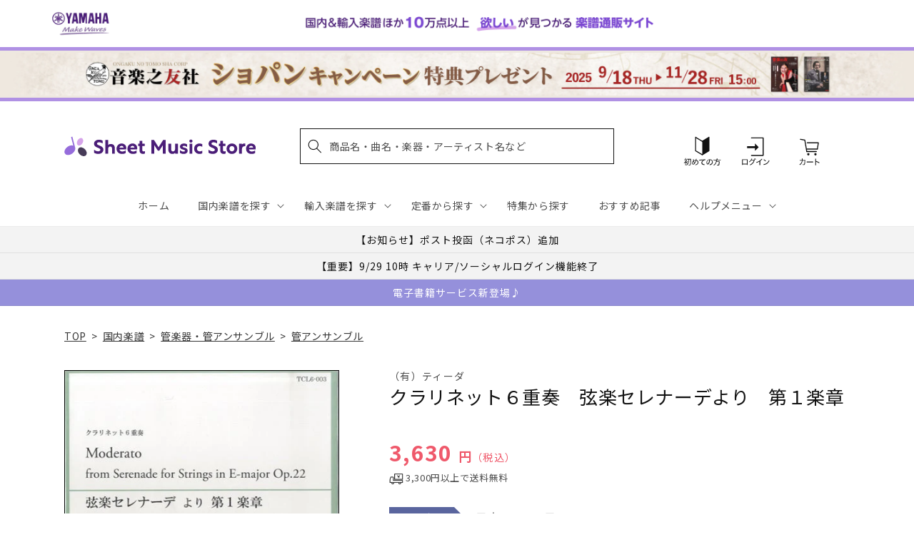

--- FILE ---
content_type: text/html; charset=utf-8
request_url: https://sheetmusic.jp.yamaha.com/products/4582336320985
body_size: 55965
content:
<!doctype html>
<html class="no-js" lang="ja">
  <head>
  <!-- タグによってクロール制御・リダイレクト処理でトップページへ -->
  
  
    
  
    
  
    
    <meta charset="utf-8">
    <meta http-equiv="X-UA-Compatible" content="IE=edge">
    <meta name="viewport" content="width=device-width,initial-scale=1">
    <meta name="theme-color" content="">
    <link rel="canonical" href="https://sheetmusic.jp.yamaha.com/products/4582336320985">
    <link rel="preconnect" href="https://cdn.shopify.com" crossorigin><link rel="icon" type="image/png" href="//sheetmusic.jp.yamaha.com/cdn/shop/files/favicon_32x32.png?v=1663639710"><link rel="preconnect" href="https://fonts.shopifycdn.com" crossorigin><title>
      クラリネット重奏 | クラリネット６重奏　弦楽セレナーデより　第１楽章 | ヤマハの楽譜通販サイト Sheet Music Store
</title>

    

    

<meta property="og:site_name" content="Sheet Music Store">
<meta property="og:url" content="https://sheetmusic.jp.yamaha.com/products/4582336320985">
<meta property="og:title" content="クラリネット重奏 | クラリネット６重奏　弦楽セレナーデより　第１楽章 | ヤマハの楽譜通販サイト Sheet Music Store">
<meta property="og:type" content="product">
<meta property="og:description" content="楽譜探し＆ネット購入なら「Sheet Music Store」。ピアノ、エレクトーン、ギター、合唱、管楽器、バンドスコア、ウクレレ等の楽譜・教則本や音楽書籍、音楽雑貨など、国内楽譜・輸入楽譜合わせて10万点以上の商品を取り揃えています。3,300円（税込）以上ご購入で送料無料、通常翌営業日発送。"><meta property="og:image" content="http://sheetmusic.jp.yamaha.com/cdn/shop/products/4582336320985.jpg?v=1677577540">
  <meta property="og:image:secure_url" content="https://sheetmusic.jp.yamaha.com/cdn/shop/products/4582336320985.jpg?v=1677577540">
  <meta property="og:image:width" content="431">
  <meta property="og:image:height" content="600"><meta property="og:price:amount" content="3,630">
  <meta property="og:price:currency" content="JPY"><meta name="twitter:card" content="summary_large_image">
<meta name="twitter:title" content="クラリネット重奏 | クラリネット６重奏　弦楽セレナーデより　第１楽章 | ヤマハの楽譜通販サイト Sheet Music Store">
<meta name="twitter:description" content="楽譜探し＆ネット購入なら「Sheet Music Store」。ピアノ、エレクトーン、ギター、合唱、管楽器、バンドスコア、ウクレレ等の楽譜・教則本や音楽書籍、音楽雑貨など、国内楽譜・輸入楽譜合わせて10万点以上の商品を取り揃えています。3,300円（税込）以上ご購入で送料無料、通常翌営業日発送。">


    <link rel="preconnect" href="https://fonts.googleapis.com">
    <link rel="preconnect" href="https://fonts.gstatic.com" crossorigin>
    <link href="https://fonts.googleapis.com/css2?family=Noto+Sans+JP:wght@100;300;400;500;700;900&display=swap" rel="stylesheet">

    <script src="//sheetmusic.jp.yamaha.com/cdn/shop/t/36/assets/global.js?v=16502386947602591041756774873" defer="defer"></script>
    <script>window.performance && window.performance.mark && window.performance.mark('shopify.content_for_header.start');</script><meta name="google-site-verification" content="nvqEk0wRheC6Fxrv84H9qUIdwqOzoqfZnJsBT6LZpaY">
<meta name="facebook-domain-verification" content="6bcadrlpw9xu8y8goa052i5amot1yx">
<meta id="shopify-digital-wallet" name="shopify-digital-wallet" content="/55315660851/digital_wallets/dialog">
<link rel="alternate" type="application/json+oembed" href="https://sheetmusic.jp.yamaha.com/products/4582336320985.oembed">
<script async="async" src="/checkouts/internal/preloads.js?locale=ja-JP"></script>
<script id="shopify-features" type="application/json">{"accessToken":"aa9baa3c73f6cb8bbbd016d5d0a26a00","betas":["rich-media-storefront-analytics"],"domain":"sheetmusic.jp.yamaha.com","predictiveSearch":false,"shopId":55315660851,"locale":"ja"}</script>
<script>var Shopify = Shopify || {};
Shopify.shop = "yamahasms.myshopify.com";
Shopify.locale = "ja";
Shopify.currency = {"active":"JPY","rate":"1.0"};
Shopify.country = "JP";
Shopify.theme = {"name":"sheet-music-store\/main","id":124802433075,"schema_name":"Dawn","schema_version":"2.4.0","theme_store_id":null,"role":"main"};
Shopify.theme.handle = "null";
Shopify.theme.style = {"id":null,"handle":null};
Shopify.cdnHost = "sheetmusic.jp.yamaha.com/cdn";
Shopify.routes = Shopify.routes || {};
Shopify.routes.root = "/";</script>
<script type="module">!function(o){(o.Shopify=o.Shopify||{}).modules=!0}(window);</script>
<script>!function(o){function n(){var o=[];function n(){o.push(Array.prototype.slice.apply(arguments))}return n.q=o,n}var t=o.Shopify=o.Shopify||{};t.loadFeatures=n(),t.autoloadFeatures=n()}(window);</script>
<script id="shop-js-analytics" type="application/json">{"pageType":"product"}</script>
<script defer="defer" async type="module" src="//sheetmusic.jp.yamaha.com/cdn/shopifycloud/shop-js/modules/v2/client.init-shop-cart-sync_BSqsFo7o.ja.esm.js"></script>
<script defer="defer" async type="module" src="//sheetmusic.jp.yamaha.com/cdn/shopifycloud/shop-js/modules/v2/chunk.common_6n9VALit.esm.js"></script>
<script type="module">
  await import("//sheetmusic.jp.yamaha.com/cdn/shopifycloud/shop-js/modules/v2/client.init-shop-cart-sync_BSqsFo7o.ja.esm.js");
await import("//sheetmusic.jp.yamaha.com/cdn/shopifycloud/shop-js/modules/v2/chunk.common_6n9VALit.esm.js");

  window.Shopify.SignInWithShop?.initShopCartSync?.({"fedCMEnabled":true,"windoidEnabled":true});

</script>
<script>(function() {
  var isLoaded = false;
  function asyncLoad() {
    if (isLoaded) return;
    isLoaded = true;
    var urls = ["https:\/\/searchanise-ef84.kxcdn.com\/widgets\/shopify\/init.js?a=2o6q8h7G7z\u0026shop=yamahasms.myshopify.com"];
    for (var i = 0; i < urls.length; i++) {
      var s = document.createElement('script');
      s.type = 'text/javascript';
      s.async = true;
      s.src = urls[i];
      var x = document.getElementsByTagName('script')[0];
      x.parentNode.insertBefore(s, x);
    }
  };
  if(window.attachEvent) {
    window.attachEvent('onload', asyncLoad);
  } else {
    window.addEventListener('load', asyncLoad, false);
  }
})();</script>
<script id="__st">var __st={"a":55315660851,"offset":32400,"reqid":"e7817153-b993-40c1-b285-85387f5872bf-1762345589","pageurl":"sheetmusic.jp.yamaha.com\/products\/4582336320985","u":"a7d71563d015","p":"product","rtyp":"product","rid":6895119040563};</script>
<script>window.ShopifyPaypalV4VisibilityTracking = true;</script>
<script id="captcha-bootstrap">!function(){'use strict';const t='contact',e='account',n='new_comment',o=[[t,t],['blogs',n],['comments',n],[t,'customer']],c=[[e,'customer_login'],[e,'guest_login'],[e,'recover_customer_password'],[e,'create_customer']],r=t=>t.map((([t,e])=>`form[action*='/${t}']:not([data-nocaptcha='true']) input[name='form_type'][value='${e}']`)).join(','),a=t=>()=>t?[...document.querySelectorAll(t)].map((t=>t.form)):[];function s(){const t=[...o],e=r(t);return a(e)}const i='password',u='form_key',d=['recaptcha-v3-token','g-recaptcha-response','h-captcha-response',i],f=()=>{try{return window.sessionStorage}catch{return}},m='__shopify_v',_=t=>t.elements[u];function p(t,e,n=!1){try{const o=window.sessionStorage,c=JSON.parse(o.getItem(e)),{data:r}=function(t){const{data:e,action:n}=t;return t[m]||n?{data:e,action:n}:{data:t,action:n}}(c);for(const[e,n]of Object.entries(r))t.elements[e]&&(t.elements[e].value=n);n&&o.removeItem(e)}catch(o){console.error('form repopulation failed',{error:o})}}const l='form_type',E='cptcha';function T(t){t.dataset[E]=!0}const w=window,h=w.document,L='Shopify',v='ce_forms',y='captcha';let A=!1;((t,e)=>{const n=(g='f06e6c50-85a8-45c8-87d0-21a2b65856fe',I='https://cdn.shopify.com/shopifycloud/storefront-forms-hcaptcha/ce_storefront_forms_captcha_hcaptcha.v1.5.2.iife.js',D={infoText:'hCaptchaによる保護',privacyText:'プライバシー',termsText:'利用規約'},(t,e,n)=>{const o=w[L][v],c=o.bindForm;if(c)return c(t,g,e,D).then(n);var r;o.q.push([[t,g,e,D],n]),r=I,A||(h.body.append(Object.assign(h.createElement('script'),{id:'captcha-provider',async:!0,src:r})),A=!0)});var g,I,D;w[L]=w[L]||{},w[L][v]=w[L][v]||{},w[L][v].q=[],w[L][y]=w[L][y]||{},w[L][y].protect=function(t,e){n(t,void 0,e),T(t)},Object.freeze(w[L][y]),function(t,e,n,w,h,L){const[v,y,A,g]=function(t,e,n){const i=e?o:[],u=t?c:[],d=[...i,...u],f=r(d),m=r(i),_=r(d.filter((([t,e])=>n.includes(e))));return[a(f),a(m),a(_),s()]}(w,h,L),I=t=>{const e=t.target;return e instanceof HTMLFormElement?e:e&&e.form},D=t=>v().includes(t);t.addEventListener('submit',(t=>{const e=I(t);if(!e)return;const n=D(e)&&!e.dataset.hcaptchaBound&&!e.dataset.recaptchaBound,o=_(e),c=g().includes(e)&&(!o||!o.value);(n||c)&&t.preventDefault(),c&&!n&&(function(t){try{if(!f())return;!function(t){const e=f();if(!e)return;const n=_(t);if(!n)return;const o=n.value;o&&e.removeItem(o)}(t);const e=Array.from(Array(32),(()=>Math.random().toString(36)[2])).join('');!function(t,e){_(t)||t.append(Object.assign(document.createElement('input'),{type:'hidden',name:u})),t.elements[u].value=e}(t,e),function(t,e){const n=f();if(!n)return;const o=[...t.querySelectorAll(`input[type='${i}']`)].map((({name:t})=>t)),c=[...d,...o],r={};for(const[a,s]of new FormData(t).entries())c.includes(a)||(r[a]=s);n.setItem(e,JSON.stringify({[m]:1,action:t.action,data:r}))}(t,e)}catch(e){console.error('failed to persist form',e)}}(e),e.submit())}));const S=(t,e)=>{t&&!t.dataset[E]&&(n(t,e.some((e=>e===t))),T(t))};for(const o of['focusin','change'])t.addEventListener(o,(t=>{const e=I(t);D(e)&&S(e,y())}));const B=e.get('form_key'),M=e.get(l),P=B&&M;t.addEventListener('DOMContentLoaded',(()=>{const t=y();if(P)for(const e of t)e.elements[l].value===M&&p(e,B);[...new Set([...A(),...v().filter((t=>'true'===t.dataset.shopifyCaptcha))])].forEach((e=>S(e,t)))}))}(h,new URLSearchParams(w.location.search),n,t,e,['guest_login'])})(!0,!0)}();</script>
<script integrity="sha256-52AcMU7V7pcBOXWImdc/TAGTFKeNjmkeM1Pvks/DTgc=" data-source-attribution="shopify.loadfeatures" defer="defer" src="//sheetmusic.jp.yamaha.com/cdn/shopifycloud/storefront/assets/storefront/load_feature-81c60534.js" crossorigin="anonymous"></script>
<script data-source-attribution="shopify.dynamic_checkout.dynamic.init">var Shopify=Shopify||{};Shopify.PaymentButton=Shopify.PaymentButton||{isStorefrontPortableWallets:!0,init:function(){window.Shopify.PaymentButton.init=function(){};var t=document.createElement("script");t.src="https://sheetmusic.jp.yamaha.com/cdn/shopifycloud/portable-wallets/latest/portable-wallets.ja.js",t.type="module",document.head.appendChild(t)}};
</script>
<script data-source-attribution="shopify.dynamic_checkout.buyer_consent">
  function portableWalletsHideBuyerConsent(e){var t=document.getElementById("shopify-buyer-consent"),n=document.getElementById("shopify-subscription-policy-button");t&&n&&(t.classList.add("hidden"),t.setAttribute("aria-hidden","true"),n.removeEventListener("click",e))}function portableWalletsShowBuyerConsent(e){var t=document.getElementById("shopify-buyer-consent"),n=document.getElementById("shopify-subscription-policy-button");t&&n&&(t.classList.remove("hidden"),t.removeAttribute("aria-hidden"),n.addEventListener("click",e))}window.Shopify?.PaymentButton&&(window.Shopify.PaymentButton.hideBuyerConsent=portableWalletsHideBuyerConsent,window.Shopify.PaymentButton.showBuyerConsent=portableWalletsShowBuyerConsent);
</script>
<script data-source-attribution="shopify.dynamic_checkout.cart.bootstrap">document.addEventListener("DOMContentLoaded",(function(){function t(){return document.querySelector("shopify-accelerated-checkout-cart, shopify-accelerated-checkout")}if(t())Shopify.PaymentButton.init();else{new MutationObserver((function(e,n){t()&&(Shopify.PaymentButton.init(),n.disconnect())})).observe(document.body,{childList:!0,subtree:!0})}}));
</script>
<script id="sections-script" data-sections="main-product,header,footer" defer="defer" src="//sheetmusic.jp.yamaha.com/cdn/shop/t/36/compiled_assets/scripts.js?16558"></script>
<script>window.performance && window.performance.mark && window.performance.mark('shopify.content_for_header.end');</script>


    <style data-shopify>
      @font-face {
  font-family: Assistant;
  font-weight: 400;
  font-style: normal;
  font-display: swap;
  src: url("//sheetmusic.jp.yamaha.com/cdn/fonts/assistant/assistant_n4.9120912a469cad1cc292572851508ca49d12e768.woff2") format("woff2"),
       url("//sheetmusic.jp.yamaha.com/cdn/fonts/assistant/assistant_n4.6e9875ce64e0fefcd3f4446b7ec9036b3ddd2985.woff") format("woff");
}

      @font-face {
  font-family: Assistant;
  font-weight: 700;
  font-style: normal;
  font-display: swap;
  src: url("//sheetmusic.jp.yamaha.com/cdn/fonts/assistant/assistant_n7.bf44452348ec8b8efa3aa3068825305886b1c83c.woff2") format("woff2"),
       url("//sheetmusic.jp.yamaha.com/cdn/fonts/assistant/assistant_n7.0c887fee83f6b3bda822f1150b912c72da0f7b64.woff") format("woff");
}

      
      
      @font-face {
  font-family: Assistant;
  font-weight: 400;
  font-style: normal;
  font-display: swap;
  src: url("//sheetmusic.jp.yamaha.com/cdn/fonts/assistant/assistant_n4.9120912a469cad1cc292572851508ca49d12e768.woff2") format("woff2"),
       url("//sheetmusic.jp.yamaha.com/cdn/fonts/assistant/assistant_n4.6e9875ce64e0fefcd3f4446b7ec9036b3ddd2985.woff") format("woff");
}


      :root {
        --font-body-family: 'Noto Sans JP', Assistant, sans-serif;
        --font-body-style: normal;
        --font-body-weight: 400;
        --font-body-weight-bold: 700;

        --font-heading-family: 'Noto Sans JP', Assistant, sans-serif;
        --font-heading-style: normal;
        --font-heading-weight: 400;

        --font-body-scale: 1.0;
        --font-heading-scale: 1.0;

        --color-base-text: 18, 18, 18;
        --color-shadow: 18, 18, 18;
        --color-base-background-1: 255, 255, 255;
        --color-base-background-2: 243, 243, 243;
        --color-base-solid-button-labels: 255, 255, 255;
        --color-base-outline-button-labels: 18, 18, 18;
        --color-base-accent-1: 18, 18, 18;
        --color-base-accent-2: 75, 30, 120;
        --payment-terms-background-color: #FFFFFF;

        --gradient-base-background-1: #FFFFFF;
        --gradient-base-background-2: #F3F3F3;
        --gradient-base-accent-1: #121212;
        --gradient-base-accent-2: #4b1e78;

        --media-padding: px;
        --media-border-opacity: 0.0;
        --media-border-width: px;
        --media-radius: px;
        --media-shadow-opacity: 0.0;
        --media-shadow-horizontal-offset: px;
        --media-shadow-vertical-offset: px;
        --media-shadow-blur-radius: px;
        --media-shadow-visible: 0;

        --page-width: 120rem;
        --page-width-margin: 0rem;

        --card-image-padding: 0.0rem;
        --card-corner-radius: 0.0rem;
        --card-text-alignment: ;
        --card-border-width: 0.0rem;
        --card-border-opacity: 0.0;
        --card-shadow-opacity: 0.0;
        --card-shadow-visible: 0;
        --card-shadow-horizontal-offset: 0.0rem;
        --card-shadow-vertical-offset: 0.0rem;
        --card-shadow-blur-radius: 0.0rem;

        --badge-corner-radius: 0.0rem;

        --popup-border-width: px;
        --popup-border-opacity: 0.0;
        --popup-corner-radius: px;
        --popup-shadow-opacity: 0.0;
        --popup-shadow-horizontal-offset: px;
        --popup-shadow-vertical-offset: px;
        --popup-shadow-blur-radius: px;

        --drawer-border-width: px;
        --drawer-border-opacity: 0.0;
        --drawer-shadow-opacity: 0.0;
        --drawer-shadow-horizontal-offset: px;
        --drawer-shadow-vertical-offset: px;
        --drawer-shadow-blur-radius: px;

        --spacing-sections-desktop: px;
        --spacing-sections-mobile: 20px;

        --grid-desktop-vertical-spacing: px;
        --grid-desktop-horizontal-spacing: px;
        --grid-mobile-vertical-spacing: 0px;
        --grid-mobile-horizontal-spacing: 0px;

        --text-boxes-border-opacity: 0.0;
        --text-boxes-border-width: px;
        --text-boxes-radius: px;
        --text-boxes-shadow-opacity: 0.0;
        --text-boxes-shadow-visible: 0;
        --text-boxes-shadow-horizontal-offset: px;
        --text-boxes-shadow-vertical-offset: px;
        --text-boxes-shadow-blur-radius: px;

        --buttons-radius: px;
        --buttons-radius-outset: 0px;
        --buttons-border-width: 0px;
        --buttons-border-opacity: 0.0;
        --buttons-shadow-opacity: 0.0;
        --buttons-shadow-visible: 0;
        --buttons-shadow-horizontal-offset: px;
        --buttons-shadow-vertical-offset: px;
        --buttons-shadow-blur-radius: px;
        --buttons-border-offset: 0px;

        --inputs-radius: px;
        --inputs-border-width: px;
        --inputs-border-opacity: 0.0;
        --inputs-shadow-opacity: 0.0;
        --inputs-shadow-horizontal-offset: px;
        --inputs-margin-offset: 0px;
        --inputs-shadow-vertical-offset: px;
        --inputs-shadow-blur-radius: px;
        --inputs-radius-outset: 0px;

        --variant-pills-radius: px;
        --variant-pills-border-width: px;
        --variant-pills-border-opacity: 0.0;
        --variant-pills-shadow-opacity: 0.0;
        --variant-pills-shadow-horizontal-offset: px;
        --variant-pills-shadow-vertical-offset: px;
        --variant-pills-shadow-blur-radius: px;
      }

      *,
      *::before,
      *::after {
        box-sizing: inherit;
      }

      html {
        box-sizing: border-box;
        font-size: calc(var(--font-body-scale) * 62.5%);
        height: 100%;
      }

      body {
        display: grid;
        grid-template-rows: auto auto 1fr auto;
        grid-template-columns: 100%;
        min-height: 100%;
        margin: 0;
        font-size: 1.5rem;
        letter-spacing: 0.06rem;
        line-height: calc(1 + 0.8 / var(--font-body-scale));
        font-family: var(--font-body-family);
        font-style: var(--font-body-style);
        font-weight: var(--font-body-weight);
      }

      @media screen and (min-width: 750px) {
        body {
          font-size: 1.6rem;
        }
      }
    </style>

    <link href="//sheetmusic.jp.yamaha.com/cdn/shop/t/36/assets/base.css?v=125237865553879687801731460527" rel="stylesheet" type="text/css" media="all" />
    <link href="//sheetmusic.jp.yamaha.com/cdn/shop/t/36/assets/base-custom.css?v=131297297949187365031757293504" rel="stylesheet" type="text/css" media="all" />
<link rel="preload" as="font" href="//sheetmusic.jp.yamaha.com/cdn/fonts/assistant/assistant_n4.9120912a469cad1cc292572851508ca49d12e768.woff2" type="font/woff2" crossorigin><link rel="preload" as="font" href="//sheetmusic.jp.yamaha.com/cdn/fonts/assistant/assistant_n4.9120912a469cad1cc292572851508ca49d12e768.woff2" type="font/woff2" crossorigin>
    

    <script>document.documentElement.className = document.documentElement.className.replace('no-js', 'js');</script>

<script>
<!-- Google Tag Manager -->

var suid= '';

(function(w,d,s,l,i){w[l]=w[l]||[];w[l].push({'gtm.start':
new Date().getTime(),event:'gtm.js'});var f=d.getElementsByTagName(s)[0],
j=d.createElement(s),dl=l!='dataLayer'?'&l='+l:'';j.async=true;j.src=
'https://www.googletagmanager.com/gtm.js?id='+i+dl;f.parentNode.insertBefore(j,f);
})(window,document,'script','dataLayer','GTM-W8PRTRS');
</script>
<!-- End Google Tag Manager -->
  <!-- BEGIN app block: shopify://apps/glood-product-recommendations/blocks/app-embed/6e79d991-1504-45bb-88e3-1fb55a4f26cd -->













<script
  id="glood-loader"
  page-enabled="true"
>
  (function () {
    function generateUUID() {
      const timestampInSecs = Math.floor(Date.now() / 1000);
      if (typeof window.crypto.randomUUID === 'function') {
        return `${timestampInSecs}-${window.crypto.randomUUID()}`;
      }
      const generateUID = () =>
        ([1e7] + -1e3 + -4e3 + -8e3 + -1e11).replace(/[018]/g, c =>
            (
            c ^
            (Math.random() * 16 >> c / 4)
          ).toString(16)
        );
      return `${timestampInSecs}-${generateUID()}`;
    }

    function setCookie(name, value, days) {
      if(!days){
        document.cookie = `${name}=${value}; path=/`;
        return;
      }
      const expires = new Date(Date.now() + days * 24 * 60 * 60 * 1000).toUTCString();
      document.cookie = `${name}=${value}; expires=${expires}; path=/`;
    }

    function getCookie(name) {
      const nameEQ = name + "=";
      const cookies = document.cookie.split(';');
      for (let i = 0; i < cookies.length; i++) {
        let cookie = cookies[i].trim();
        if (cookie.indexOf(nameEQ) === 0) return cookie.substring(nameEQ.length);
      }
      return null;
    }

    let uuid = getCookie('rk_uid');

    // Set the cookie with rk_uid key only if it doesn't exist
    if (!uuid) {
      uuid = generateUUID();
      
        setCookie('rk_uid', uuid); // setting cookie for a session
      
    }

    document.addEventListener("visitorConsentCollected", (event) => {
      if(event.detail.preferencesAllowed && event.detail.analyticsAllowed && event.detail.marketingAllowed){
        setCookie('rk_uid', uuid, 365); // setting cookie for a year
      }
    });

    let customer = {};
    if ("") {
      customer = {
        acceptsMarketing: false,
        b2b: false,
        email: "",
        firstName: "",
        hasAccount: null,
        id: 0,
        lastName: "",
        name: "",
        ordersCount: 0,
        phone: "",
        tags: null,
        totalSpent: 0,
        address: null,
      };
    }
    function initializeGloodObject() {
      window.glood = {
        config: {
          uid: uuid,
          pageUrl: "sheetmusic.jp.yamaha.com" + "/products/4582336320985",
          pageType: 'product'
        },
        shop: {
          myShopifyDomain: "yamahasms.myshopify.com",
          locale: "ja",
          currencyCode: "JPY",
          moneyFormat: "{{amount_no_decimals}} 円（税込）",
          id: "55315660851",
          domain: "sheetmusic.jp.yamaha.com",
          currencyRate: window.Shopify?.currency?.rate || 1,
        },
        shopify: {
          rootUrl: "/"
        },
        localization: {
          country: "JP",
          market: {
            handle: "jp",
            id: "2150793267"
          },
          language: {
            locale: "ja",
            primary: true,
            rootUrl: "/"
          },
          currency: "JPY"
        },
        product: {"id":6895119040563,"title":"クラリネット６重奏　弦楽セレナーデより　第１楽章","handle":"4582336320985","description":"","published_at":"2024-05-27T09:58:51+09:00","created_at":"2023-02-28T09:47:22+09:00","vendor":"（有）ティーダ","type":"管楽器・管アンサンブル","tags":["クラリネット重奏","管アンサンブル(同楽器重奏含)"],"price":363000,"price_min":363000,"price_max":363000,"available":true,"price_varies":false,"compare_at_price":null,"compare_at_price_min":0,"compare_at_price_max":0,"compare_at_price_varies":false,"variants":[{"id":41221875564595,"title":"Default Title","option1":"Default Title","option2":null,"option3":null,"sku":"4582336320985","requires_shipping":true,"taxable":true,"featured_image":null,"available":true,"name":"クラリネット６重奏　弦楽セレナーデより　第１楽章","public_title":null,"options":["Default Title"],"price":363000,"weight":0,"compare_at_price":null,"inventory_management":"shopify","barcode":"4582336320985","requires_selling_plan":false,"selling_plan_allocations":[],"quantity_rule":{"min":1,"max":null,"increment":1}}],"images":["\/\/sheetmusic.jp.yamaha.com\/cdn\/shop\/products\/4582336320985.jpg?v=1677577540"],"featured_image":"\/\/sheetmusic.jp.yamaha.com\/cdn\/shop\/products\/4582336320985.jpg?v=1677577540","options":["Title"],"media":[{"alt":"クラリネット６重奏　弦楽セレナーデより　第１楽章","id":22170338885683,"position":1,"preview_image":{"aspect_ratio":0.718,"height":600,"width":431,"src":"\/\/sheetmusic.jp.yamaha.com\/cdn\/shop\/products\/4582336320985.jpg?v=1677577540"},"aspect_ratio":0.718,"height":600,"media_type":"image","src":"\/\/sheetmusic.jp.yamaha.com\/cdn\/shop\/products\/4582336320985.jpg?v=1677577540","width":431}],"requires_selling_plan":false,"selling_plan_groups":[],"content":""},
        collection: null,
        customer,
        cart: {"note":null,"attributes":{},"original_total_price":0,"total_price":0,"total_discount":0,"total_weight":0.0,"item_count":0,"items":[],"requires_shipping":false,"currency":"JPY","items_subtotal_price":0,"cart_level_discount_applications":[],"checkout_charge_amount":0},
        version: "v2",
        storefrontTemplateUrl: "",
        appEmbedSettings: {"enable-design-mode-preview":false,"load-glood-ai-bundles":true,"saperateBlockAPICalls":false,"init-event-name":"","jsCode":"","enableRecommendationV3":false,"enableReleaseCandiatePreview":false,"wait-for-privacy-consent":false,"disable-rk-styles":false,"add-glide-init-timeouts":false},
        theme: {
          id: window.Shopify.theme?.id, // Since liquid theme object from shopify is depricated
          themeStoreId: window.Shopify.theme?.theme_store_id
        },
        insideShopifyEditor: false
      };
    }

    
      initializeGloodObject();
    

    try{
      function func(){
        
      }
      func();
    } catch(error){
      console.warn('GLOOD.AI: Error in js code from app-embed', error)
    };
  })();

  function _handleGloodEditorV3SectionError(sectionId) {
    const sectionElement = document.querySelector(`#rk-widget-${sectionId}`);
    const errorText = "Glood製品レコメンデーションセクション（ID：__SECTION_ID__）が表示されていません。以下の手順に従って、正しく読み込まれていることを確認してください。予期される場合は無視してください。".replace('__SECTION_ID__', sectionId)
    if (sectionElement && sectionElement.getAttribute('data-inside-shopify-editor') === 'true' && false) {
      sectionElement.innerHTML = `
        <div style="
            padding: 28px;
            background: #ffffff;
            border-radius: 12px;
            box-shadow: 0 4px 12px rgba(0, 0, 0, 0.1);
            margin: 32px auto;
            border: 1px solid #E2E8F0;
            font-family: 'Inter', -apple-system, BlinkMacSystemFont, 'Segoe UI', Roboto, Oxygen, Ubuntu, Cantarell, sans-serif;
            margin-top: 40px;
            margin-bottom: 40px;
        ">
            <h2 style="
                margin-bottom: 10px;
                font-size: 16px;
                font-weight: 700;
                display: flex;
                align-items: center;
                gap: 8px;
            ">
                ${errorText}
            </h2>

            <div style="
                color: #374151;
                font-size: 15px;
                line-height: 1.6;
            ">
                <ul style="
                    margin: 0;
                    padding-left: 20px;
                    list-style-type: disc;
                    font-size: 14px;
                ">
                    <li style="margin-bottom: 10px;">このセクションがGlood.AIアプリで作成され、有効になっていることを確認してください。</li>
                    <li style="margin-bottom: 10px;">V3テンプレートが正しく設定されていることを確認してください。</li>
                    <li style="margin-bottom: 10px;">AIレコメンデーション、除外された製品とタグ、フィルター条件などのセクション設定を確認してください。</li>
                    <li style="margin-bottom: 10px;">
                        このセクションが最近表示された場合、またはこのページから意図的に除外されている場合は、このメッセージを無視してください。
                    </li>
                    <li style="margin-bottom: 10px;">
                        さらにサポートが必要ですか？
                        <a href="mailto:support@glood.ai" style="
                            color: #2563EB;
                            font-weight: 500;
                            text-decoration: none;
                        ">サポートチームにお気軽にお問い合わせください。</a>.
                    </li>
                </ul>

                <div style="
                    margin-top: 20px;
                    padding: 12px;
                    border-left: 4px solid #CBD5E0;
                    background: #F8FAFC;
                    color: #64748B;
                    font-style: italic;
                    font-size: 14px;
                ">
                    <b>注：このメッセージはエディターでのみ表示され、ストア訪問者には表示されません。</b>
                </div>
            </div>
        </div>
      `;
    } else if (sectionElement && sectionElement.getAttribute('data-inside-shopify-editor') === 'true' && !false) {
      sectionElement.innerHTML = `
        <div style="
            padding: 28px;
            background: #ffffff;
            border-radius: 12px;
            box-shadow: 0 4px 12px rgba(0, 0, 0, 0.1);
            margin: 32px auto;
            border: 1px solid #E2E8F0;
            font-family: 'Inter', -apple-system, BlinkMacSystemFont, 'Segoe UI', Roboto, Oxygen, Ubuntu, Cantarell, sans-serif;
            margin-top: 40px;
            margin-bottom: 40px;
        ">
            <h2 style="
                margin-bottom: 10px;
                font-size: 16px;
                font-weight: 700;
                display: flex;
                align-items: center;
                gap: 8px;
            ">
                ${errorText}
            </h2>

            <div style="
                color: #374151;
                font-size: 15px;
                line-height: 1.6;
            ">

                <ul style="
                    margin: 0;
                    padding-left: 20px;
                    list-style-type: disc;
                    font-size: 14px;
                ">
                    <li style="margin-bottom: 10px;">このIDのセクションが存在し、Glood.AIアプリで正しく設定されていることを確認してください。</li>
                    <li style="margin-bottom: 10px;">正しいテンプレートがこのセクションに割り当てられていることを確認してください。</li>
                    <li style="margin-bottom: 10px;">
                        このセクションが最近表示された場合、またはこのページから意図的に除外されている場合は、このメッセージを無視してください。
                    </li>
                    <li style="margin-bottom: 10px;">
                        さらにサポートが必要ですか？
                        <a href="mailto:support@glood.ai" style="
                            color: #2563EB;
                            font-weight: 500;
                            text-decoration: none;
                        ">サポートチームにお気軽にお問い合わせください。</a>.
                    </li>
                </ul>

                <div style="
                    margin-top: 20px;
                    padding: 12px;
                    border-left: 4px solid #CBD5E0;
                    background: #F8FAFC;
                    color: #64748B;
                    font-style: italic;
                    font-size: 14px;
                ">
                    <b>注：このメッセージはエディターでのみ表示され、ストア訪問者には表示されません。</b>
                </div>
            </div>
        </div>
      `
    }
  }
</script>




  <script
    id="rk-app-bundle-main-js"
    src="https://cdn.shopify.com/extensions/0199d873-ea11-7041-8687-5157162f952a/glood-app-112/assets/glood-ai-bundles.js"
    type="text/javascript"
    defer
  ></script>
  <link
    href="https://cdn.shopify.com/extensions/0199d873-ea11-7041-8687-5157162f952a/glood-app-112/assets/glood-ai-bundles-styles.css"
    rel="stylesheet"
    type="text/css"
    media="print"
    onload="this.media='all'"
  >




  
    <script
      id="rk-app-embed-main-js"
      src="https://cdn.shopify.com/extensions/0199d873-ea11-7041-8687-5157162f952a/glood-app-112/assets/glood-ai-recommendations.js"
      type="text/javascript"
      defer
    ></script>
  



    
      <link
        href="https://cdn.shopify.com/extensions/0199d873-ea11-7041-8687-5157162f952a/glood-app-112/assets/glood-ai-recommendations-styles.css"
        rel="stylesheet"
        type="text/css"
        media="print"
        onload="this.media='all'"
      >
  

  <style>
    .__gai-skl-cont {
      gap: 5px;
      width: 100%;
    }

    .__gai-skl-card {
      display: flex;
      flex-direction: column;
      gap: 10px;
      width: 100%;
      border-radius: 10px;
    }

    .__gai-skl-img {
      width: 100%;
      background-color: #f0f0f0;
      border-radius: 10px;
    }

    .__gai-skl-text {
      width: 100%;
      height: 20px;
      background-color: #f0f0f0;
      border-radius: 5px;
    }

    .__gai-shimmer-effect {
      display: block !important;
      background: linear-gradient(
        90deg,
        rgba(200, 200, 200, 0.3) 25%,
        rgba(200, 200, 200, 0.5) 50%,
        rgba(200, 200, 200, 0.3) 75%
      );
      background-size: 200% 100%;
      animation: skeleton-loading 1.5s infinite;
      border-radius: 4px;
    }

    .__gai-skl-buy-btn {
      width: 100%;
      height: 40px;
      margin-left: 0;
      border-radius: 10px;
    }

    .__gai-btn-full-width {
      width: 100%;
      margin-left: 0;
    }

    .__gai-skl-header {
      width: 100%;
      display: flex;
      justify-content: start;
      align-items: center;
      padding: 12px 0 12px 0;
    }

    .__gai-skl-amz-small {
      display: block;
      margin-top: 10px;
    }

    .__gai-skl-title {
      width: 50%;
      height: 26px;
      border-radius: 10px;
    }

    .__gai-skl-amazon {
      display: flex;
      align-items: center;
      justify-content: start;
      flex-direction: column;
    }

    .__gai-skl-amazon .__gai-skl-card {
      display: flex;
      justify-content: start;
      align-items: start;
      flex-direction: row;
    }

    .__gai-skl-amazon .__gai-skl-img {
      width: 50%;
      max-width: 100px;
    }

    .__gai-skl-holder {
      display: flex;
      flex-direction: column;
      gap: 10px;
      width: 100%;
    }

    @media screen and (max-width: 768px) and (min-width: 481px) {
      .__gai-skl-amazon .__gai-skl-img {
        max-width: 150px;
      }
    }

    @media screen and (min-width: 768px) {
      .__gai-skl-buy-btn {
        width: 140px;
        height: 40px;
        margin-left: 30px;
      }
      .__gai-skl-amazon {
        flex-direction: row;
      }

      .__gai-skl-amazon .__gai-skl-img {
        width: 100%;
        max-width: 100%;
      }

      .__gai-skl-amz-small {
        display: none !important;
      }

      .__gai-skl-cont {
        gap: 20px;
      }

      .__gai-atc-skl {
        display: none !important;
      }
      .__gai-skl-header {
        justify-content: center;
        padding: 20px 0 20px 0;
      }

      .__gai-skl-title {
        height: 26px;
      }

      .__gai-skl-amazon .__gai-skl-card {
        max-width: 600px;
        flex-direction: column;
      }
    }

    /* Keyframes for animation */
    @keyframes skeleton-loading {
      0% {
        background-position: 200% 0;
      }

      100% {
        background-position: -200% 0;
      }
    }

    .__gai-amz-details {
      display: none;
    }

    .__gai-skl-amz-saperator {
      display: flex;
      justify-content: center;
      align-items: center;
    }

    @media screen and (min-width: 768px) {
      .__gai-amz-details {
        display: flex;
        width: 100%;
        max-width: 25%;
        flex-direction: column;
        justify-items: center;
        align-items: center;
      }
      .__gai-skl-amz-mob-tit {
        display: none;
      }
    }

    .__gai-amz-prc {
      margin-bottom: 6px;
      height: 20px;
    }
  </style>


<!-- END app block --><!-- BEGIN app block: shopify://apps/rt-page-speed-booster/blocks/app-embed/4a6fa896-93b0-4e15-9d32-c2311aca53bb --><script>
  window.roarJs = window.roarJs || {};
  roarJs.QuicklinkConfig = {
    metafields: {
      shop: "yamahasms.myshopify.com",
      settings: {"customized":{"enabled":"0","option":"intensity","intensity":"150"},"mobile":{"enabled":"0","option":"intensity","intensity":"150"}},
      moneyFormat: "{{amount_no_decimals}} 円（税込）"
    }
  }
</script>


<!-- END app block --><!-- BEGIN app block: shopify://apps//blocks/pre-order-app/290ed845-6a31-49a7-a244-443963fc8b13 --><!-- BEGIN app snippet: settings-json -->
<script id='ruffruff-pre-order-settings-json' type='application/json'>{"cacheDateTime": "1762345589","domain": "sheetmusic.jp.yamaha.com","shopId": "55315660851","preOrderBadgeCondition": "none","preOrderBadgeTitle": "","hideCopyright": true,"backInStockEnabled": false,"backInStockCustomizeEnabled": false,"backInStockButtonName": "再入荷通知を受け取る","backInStockProductMessage": "登録すると、この商品の再入荷のお知らせを受け取ることができます。","backInStockModalTitle": "再入荷通知を受け取る","backInStockModalDescription": "登録すると、この商品の再入荷のお知らせを受け取ることができます。","backInStockModalThanksMessage": "再入荷通知の登録が完了しました。","backInStockExcludedCollections": [],"backInStockExcludedProducts": [],"customizeEnabled": false,"cartCheckoutValidation": "none","cartValidationEnabled": true,"checkoutValidationEnabled": false,"productValidationEnabled": true,"outOfConditionValidationEnabled": false,"outOfConditionValidationMessage": "カート内に現在注文できない商品が含まれています。","productMessagePropertyName": "Note","cartButtonBackgroundColor": "#FFFFFF","cartButtonTextColor": "#121212","cartButtonIfNotMetBackgroundColor": "#FFFFFF","cartButtonIfNotMetTextColor": "#121212","backInStockButtonBackgroundColor": "#FFFFFF","backInStockButtonTextColor": "#121212","cartValidationMessage": "カート内に同時に注文できない商品が含まれています。","checkoutValidationMessage": "カート内に同時に注文できない商品が含まれています。","productValidationMessage": "カート内に同時に注文できない商品が含まれています。","purchaseQuantityLimitMessage": "購入可能数の上限を超過している商品があるため購入できません。"}</script>
<!-- END app snippet --><!-- BEGIN app snippet: customer-json --><script id='ruffruff-pre-order-customer-json' type='application/json'>{"cacheDateTime": "1762345589","hasAccount": false,"tags": []}</script>
<!-- END app snippet --><!-- BEGIN app snippet: product-json -->
<script id='ruffruff-pre-order-product-json' type='application/json'>{"cacheDateTime": "1762345589","defaultVariantId": "41221875564595","handle": "4582336320985","hasOnlyDefaultVariant": true,"id": "6895119040563","title": "クラリネット６重奏　弦楽セレナーデより　第１楽章","variants": {"41221875564595": {"available": true,"id": "41221875564595","inventoryPolicy": "continue","isBackInStock": false,"preOrderRule":null,"productId": "6895119040563","quantity": 0,"requiresSellingPlan": false,"sellingPlanGroup":null,"title": "クラリネット６重奏　弦楽セレナーデより　第１楽章"}}}</script>
<!-- END app snippet --><script src="https://cdn.shopify.com/extensions/019a3334-9df0-7d08-bc32-06ed912289ee/ruffruff-pre-order-168/assets/ruffruff-pre-order.js" type="text/javascript" defer="defer"></script><link href="//cdn.shopify.com/extensions/019a3334-9df0-7d08-bc32-06ed912289ee/ruffruff-pre-order-168/assets/ruffruff-pre-order.css" rel="stylesheet" type="text/css" media="all" />
<!-- END app block --><!-- BEGIN app block: shopify://apps/minmaxify-order-limits/blocks/app-embed-block/3acfba32-89f3-4377-ae20-cbb9abc48475 --><script type="text/javascript" src="https://limits.minmaxify.com/yamahasms.myshopify.com?v=137b&r=20250911061346"></script>

<!-- END app block --><script src="https://cdn.shopify.com/extensions/83352705-ab4f-46cb-8bf1-39d76a088527/1.0.0/assets/quicklink.js" type="text/javascript" defer="defer"></script>
<link href="https://cdn.shopify.com/extensions/83352705-ab4f-46cb-8bf1-39d76a088527/1.0.0/assets/quicklink.css" rel="stylesheet" type="text/css" media="all">
<link href="https://monorail-edge.shopifysvc.com" rel="dns-prefetch">
<script>(function(){if ("sendBeacon" in navigator && "performance" in window) {try {var session_token_from_headers = performance.getEntriesByType('navigation')[0].serverTiming.find(x => x.name == '_s').description;} catch {var session_token_from_headers = undefined;}var session_cookie_matches = document.cookie.match(/_shopify_s=([^;]*)/);var session_token_from_cookie = session_cookie_matches && session_cookie_matches.length === 2 ? session_cookie_matches[1] : "";var session_token = session_token_from_headers || session_token_from_cookie || "";function handle_abandonment_event(e) {var entries = performance.getEntries().filter(function(entry) {return /monorail-edge.shopifysvc.com/.test(entry.name);});if (!window.abandonment_tracked && entries.length === 0) {window.abandonment_tracked = true;var currentMs = Date.now();var navigation_start = performance.timing.navigationStart;var payload = {shop_id: 55315660851,url: window.location.href,navigation_start,duration: currentMs - navigation_start,session_token,page_type: "product"};window.navigator.sendBeacon("https://monorail-edge.shopifysvc.com/v1/produce", JSON.stringify({schema_id: "online_store_buyer_site_abandonment/1.1",payload: payload,metadata: {event_created_at_ms: currentMs,event_sent_at_ms: currentMs}}));}}window.addEventListener('pagehide', handle_abandonment_event);}}());</script>
<script id="web-pixels-manager-setup">(function e(e,d,r,n,o){if(void 0===o&&(o={}),!Boolean(null===(a=null===(i=window.Shopify)||void 0===i?void 0:i.analytics)||void 0===a?void 0:a.replayQueue)){var i,a;window.Shopify=window.Shopify||{};var t=window.Shopify;t.analytics=t.analytics||{};var s=t.analytics;s.replayQueue=[],s.publish=function(e,d,r){return s.replayQueue.push([e,d,r]),!0};try{self.performance.mark("wpm:start")}catch(e){}var l=function(){var e={modern:/Edge?\/(1{2}[4-9]|1[2-9]\d|[2-9]\d{2}|\d{4,})\.\d+(\.\d+|)|Firefox\/(1{2}[4-9]|1[2-9]\d|[2-9]\d{2}|\d{4,})\.\d+(\.\d+|)|Chrom(ium|e)\/(9{2}|\d{3,})\.\d+(\.\d+|)|(Maci|X1{2}).+ Version\/(15\.\d+|(1[6-9]|[2-9]\d|\d{3,})\.\d+)([,.]\d+|)( \(\w+\)|)( Mobile\/\w+|) Safari\/|Chrome.+OPR\/(9{2}|\d{3,})\.\d+\.\d+|(CPU[ +]OS|iPhone[ +]OS|CPU[ +]iPhone|CPU IPhone OS|CPU iPad OS)[ +]+(15[._]\d+|(1[6-9]|[2-9]\d|\d{3,})[._]\d+)([._]\d+|)|Android:?[ /-](13[3-9]|1[4-9]\d|[2-9]\d{2}|\d{4,})(\.\d+|)(\.\d+|)|Android.+Firefox\/(13[5-9]|1[4-9]\d|[2-9]\d{2}|\d{4,})\.\d+(\.\d+|)|Android.+Chrom(ium|e)\/(13[3-9]|1[4-9]\d|[2-9]\d{2}|\d{4,})\.\d+(\.\d+|)|SamsungBrowser\/([2-9]\d|\d{3,})\.\d+/,legacy:/Edge?\/(1[6-9]|[2-9]\d|\d{3,})\.\d+(\.\d+|)|Firefox\/(5[4-9]|[6-9]\d|\d{3,})\.\d+(\.\d+|)|Chrom(ium|e)\/(5[1-9]|[6-9]\d|\d{3,})\.\d+(\.\d+|)([\d.]+$|.*Safari\/(?![\d.]+ Edge\/[\d.]+$))|(Maci|X1{2}).+ Version\/(10\.\d+|(1[1-9]|[2-9]\d|\d{3,})\.\d+)([,.]\d+|)( \(\w+\)|)( Mobile\/\w+|) Safari\/|Chrome.+OPR\/(3[89]|[4-9]\d|\d{3,})\.\d+\.\d+|(CPU[ +]OS|iPhone[ +]OS|CPU[ +]iPhone|CPU IPhone OS|CPU iPad OS)[ +]+(10[._]\d+|(1[1-9]|[2-9]\d|\d{3,})[._]\d+)([._]\d+|)|Android:?[ /-](13[3-9]|1[4-9]\d|[2-9]\d{2}|\d{4,})(\.\d+|)(\.\d+|)|Mobile Safari.+OPR\/([89]\d|\d{3,})\.\d+\.\d+|Android.+Firefox\/(13[5-9]|1[4-9]\d|[2-9]\d{2}|\d{4,})\.\d+(\.\d+|)|Android.+Chrom(ium|e)\/(13[3-9]|1[4-9]\d|[2-9]\d{2}|\d{4,})\.\d+(\.\d+|)|Android.+(UC? ?Browser|UCWEB|U3)[ /]?(15\.([5-9]|\d{2,})|(1[6-9]|[2-9]\d|\d{3,})\.\d+)\.\d+|SamsungBrowser\/(5\.\d+|([6-9]|\d{2,})\.\d+)|Android.+MQ{2}Browser\/(14(\.(9|\d{2,})|)|(1[5-9]|[2-9]\d|\d{3,})(\.\d+|))(\.\d+|)|K[Aa][Ii]OS\/(3\.\d+|([4-9]|\d{2,})\.\d+)(\.\d+|)/},d=e.modern,r=e.legacy,n=navigator.userAgent;return n.match(d)?"modern":n.match(r)?"legacy":"unknown"}(),u="modern"===l?"modern":"legacy",c=(null!=n?n:{modern:"",legacy:""})[u],f=function(e){return[e.baseUrl,"/wpm","/b",e.hashVersion,"modern"===e.buildTarget?"m":"l",".js"].join("")}({baseUrl:d,hashVersion:r,buildTarget:u}),m=function(e){var d=e.version,r=e.bundleTarget,n=e.surface,o=e.pageUrl,i=e.monorailEndpoint;return{emit:function(e){var a=e.status,t=e.errorMsg,s=(new Date).getTime(),l=JSON.stringify({metadata:{event_sent_at_ms:s},events:[{schema_id:"web_pixels_manager_load/3.1",payload:{version:d,bundle_target:r,page_url:o,status:a,surface:n,error_msg:t},metadata:{event_created_at_ms:s}}]});if(!i)return console&&console.warn&&console.warn("[Web Pixels Manager] No Monorail endpoint provided, skipping logging."),!1;try{return self.navigator.sendBeacon.bind(self.navigator)(i,l)}catch(e){}var u=new XMLHttpRequest;try{return u.open("POST",i,!0),u.setRequestHeader("Content-Type","text/plain"),u.send(l),!0}catch(e){return console&&console.warn&&console.warn("[Web Pixels Manager] Got an unhandled error while logging to Monorail."),!1}}}}({version:r,bundleTarget:l,surface:e.surface,pageUrl:self.location.href,monorailEndpoint:e.monorailEndpoint});try{o.browserTarget=l,function(e){var d=e.src,r=e.async,n=void 0===r||r,o=e.onload,i=e.onerror,a=e.sri,t=e.scriptDataAttributes,s=void 0===t?{}:t,l=document.createElement("script"),u=document.querySelector("head"),c=document.querySelector("body");if(l.async=n,l.src=d,a&&(l.integrity=a,l.crossOrigin="anonymous"),s)for(var f in s)if(Object.prototype.hasOwnProperty.call(s,f))try{l.dataset[f]=s[f]}catch(e){}if(o&&l.addEventListener("load",o),i&&l.addEventListener("error",i),u)u.appendChild(l);else{if(!c)throw new Error("Did not find a head or body element to append the script");c.appendChild(l)}}({src:f,async:!0,onload:function(){if(!function(){var e,d;return Boolean(null===(d=null===(e=window.Shopify)||void 0===e?void 0:e.analytics)||void 0===d?void 0:d.initialized)}()){var d=window.webPixelsManager.init(e)||void 0;if(d){var r=window.Shopify.analytics;r.replayQueue.forEach((function(e){var r=e[0],n=e[1],o=e[2];d.publishCustomEvent(r,n,o)})),r.replayQueue=[],r.publish=d.publishCustomEvent,r.visitor=d.visitor,r.initialized=!0}}},onerror:function(){return m.emit({status:"failed",errorMsg:"".concat(f," has failed to load")})},sri:function(e){var d=/^sha384-[A-Za-z0-9+/=]+$/;return"string"==typeof e&&d.test(e)}(c)?c:"",scriptDataAttributes:o}),m.emit({status:"loading"})}catch(e){m.emit({status:"failed",errorMsg:(null==e?void 0:e.message)||"Unknown error"})}}})({shopId: 55315660851,storefrontBaseUrl: "https://sheetmusic.jp.yamaha.com",extensionsBaseUrl: "https://extensions.shopifycdn.com/cdn/shopifycloud/web-pixels-manager",monorailEndpoint: "https://monorail-edge.shopifysvc.com/unstable/produce_batch",surface: "storefront-renderer",enabledBetaFlags: ["2dca8a86"],webPixelsConfigList: [{"id":"445743155","configuration":"{}","eventPayloadVersion":"v1","runtimeContext":"STRICT","scriptVersion":"020106ebb5824e9c0ab057960a8b91a3","type":"APP","apiClientId":2816819,"privacyPurposes":[],"dataSharingAdjustments":{"protectedCustomerApprovalScopes":["read_customer_address","read_customer_email","read_customer_name","read_customer_personal_data","read_customer_phone"]}},{"id":"381648947","configuration":"{\"pixel_id\":\"677588454916234\",\"pixel_type\":\"facebook_pixel\"}","eventPayloadVersion":"v1","runtimeContext":"OPEN","scriptVersion":"ca16bc87fe92b6042fbaa3acc2fbdaa6","type":"APP","apiClientId":2329312,"privacyPurposes":["ANALYTICS","MARKETING","SALE_OF_DATA"],"dataSharingAdjustments":{"protectedCustomerApprovalScopes":["read_customer_address","read_customer_email","read_customer_name","read_customer_personal_data","read_customer_phone"]}},{"id":"347570227","configuration":"{\"config\":\"{\\\"google_tag_ids\\\":[\\\"G-RFYEN4QNZN\\\",\\\"AW-11020234624\\\",\\\"GT-NNZRKDJ\\\"],\\\"target_country\\\":\\\"JP\\\",\\\"gtag_events\\\":[{\\\"type\\\":\\\"begin_checkout\\\",\\\"action_label\\\":[\\\"G-RFYEN4QNZN\\\",\\\"AW-11020234624\\\/aRJICMz2jY8bEIDf7YYp\\\"]},{\\\"type\\\":\\\"search\\\",\\\"action_label\\\":[\\\"G-RFYEN4QNZN\\\",\\\"AW-11020234624\\\/Ds5UCJm8nY8bEIDf7YYp\\\"]},{\\\"type\\\":\\\"view_item\\\",\\\"action_label\\\":[\\\"G-RFYEN4QNZN\\\",\\\"AW-11020234624\\\/obdpCJa8nY8bEIDf7YYp\\\",\\\"MC-DQV4T7FX3B\\\"]},{\\\"type\\\":\\\"purchase\\\",\\\"action_label\\\":[\\\"G-RFYEN4QNZN\\\",\\\"AW-11020234624\\\/jnQGCMn2jY8bEIDf7YYp\\\",\\\"MC-DQV4T7FX3B\\\"]},{\\\"type\\\":\\\"page_view\\\",\\\"action_label\\\":[\\\"G-RFYEN4QNZN\\\",\\\"AW-11020234624\\\/BJFECJO8nY8bEIDf7YYp\\\",\\\"MC-DQV4T7FX3B\\\"]},{\\\"type\\\":\\\"add_payment_info\\\",\\\"action_label\\\":[\\\"G-RFYEN4QNZN\\\",\\\"AW-11020234624\\\/9FwyCJy8nY8bEIDf7YYp\\\"]},{\\\"type\\\":\\\"add_to_cart\\\",\\\"action_label\\\":[\\\"G-RFYEN4QNZN\\\",\\\"AW-11020234624\\\/ZRRCCJC8nY8bEIDf7YYp\\\"]}],\\\"enable_monitoring_mode\\\":false}\"}","eventPayloadVersion":"v1","runtimeContext":"OPEN","scriptVersion":"b2a88bafab3e21179ed38636efcd8a93","type":"APP","apiClientId":1780363,"privacyPurposes":[],"dataSharingAdjustments":{"protectedCustomerApprovalScopes":["read_customer_address","read_customer_email","read_customer_name","read_customer_personal_data","read_customer_phone"]}},{"id":"15859763","configuration":"{\"apiKey\":\"2o6q8h7G7z\", \"host\":\"searchserverapi.com\"}","eventPayloadVersion":"v1","runtimeContext":"STRICT","scriptVersion":"5559ea45e47b67d15b30b79e7c6719da","type":"APP","apiClientId":578825,"privacyPurposes":["ANALYTICS"],"dataSharingAdjustments":{"protectedCustomerApprovalScopes":["read_customer_personal_data"]}},{"id":"26574899","eventPayloadVersion":"1","runtimeContext":"LAX","scriptVersion":"1","type":"CUSTOM","privacyPurposes":["ANALYTICS","MARKETING","SALE_OF_DATA"],"name":"GTM Datalayer"},{"id":"shopify-app-pixel","configuration":"{}","eventPayloadVersion":"v1","runtimeContext":"STRICT","scriptVersion":"0450","apiClientId":"shopify-pixel","type":"APP","privacyPurposes":["ANALYTICS","MARKETING"]},{"id":"shopify-custom-pixel","eventPayloadVersion":"v1","runtimeContext":"LAX","scriptVersion":"0450","apiClientId":"shopify-pixel","type":"CUSTOM","privacyPurposes":["ANALYTICS","MARKETING"]}],isMerchantRequest: false,initData: {"shop":{"name":"Sheet Music Store","paymentSettings":{"currencyCode":"JPY"},"myshopifyDomain":"yamahasms.myshopify.com","countryCode":"JP","storefrontUrl":"https:\/\/sheetmusic.jp.yamaha.com"},"customer":null,"cart":null,"checkout":null,"productVariants":[{"price":{"amount":3630.0,"currencyCode":"JPY"},"product":{"title":"クラリネット６重奏　弦楽セレナーデより　第１楽章","vendor":"（有）ティーダ","id":"6895119040563","untranslatedTitle":"クラリネット６重奏　弦楽セレナーデより　第１楽章","url":"\/products\/4582336320985","type":"管楽器・管アンサンブル"},"id":"41221875564595","image":{"src":"\/\/sheetmusic.jp.yamaha.com\/cdn\/shop\/products\/4582336320985.jpg?v=1677577540"},"sku":"4582336320985","title":"Default Title","untranslatedTitle":"Default Title"}],"purchasingCompany":null},},"https://sheetmusic.jp.yamaha.com/cdn","5303c62bw494ab25dp0d72f2dcm48e21f5a",{"modern":"","legacy":""},{"shopId":"55315660851","storefrontBaseUrl":"https:\/\/sheetmusic.jp.yamaha.com","extensionBaseUrl":"https:\/\/extensions.shopifycdn.com\/cdn\/shopifycloud\/web-pixels-manager","surface":"storefront-renderer","enabledBetaFlags":"[\"2dca8a86\"]","isMerchantRequest":"false","hashVersion":"5303c62bw494ab25dp0d72f2dcm48e21f5a","publish":"custom","events":"[[\"page_viewed\",{}],[\"product_viewed\",{\"productVariant\":{\"price\":{\"amount\":3630.0,\"currencyCode\":\"JPY\"},\"product\":{\"title\":\"クラリネット６重奏　弦楽セレナーデより　第１楽章\",\"vendor\":\"（有）ティーダ\",\"id\":\"6895119040563\",\"untranslatedTitle\":\"クラリネット６重奏　弦楽セレナーデより　第１楽章\",\"url\":\"\/products\/4582336320985\",\"type\":\"管楽器・管アンサンブル\"},\"id\":\"41221875564595\",\"image\":{\"src\":\"\/\/sheetmusic.jp.yamaha.com\/cdn\/shop\/products\/4582336320985.jpg?v=1677577540\"},\"sku\":\"4582336320985\",\"title\":\"Default Title\",\"untranslatedTitle\":\"Default Title\"}}]]"});</script><script>
  window.ShopifyAnalytics = window.ShopifyAnalytics || {};
  window.ShopifyAnalytics.meta = window.ShopifyAnalytics.meta || {};
  window.ShopifyAnalytics.meta.currency = 'JPY';
  var meta = {"product":{"id":6895119040563,"gid":"gid:\/\/shopify\/Product\/6895119040563","vendor":"（有）ティーダ","type":"管楽器・管アンサンブル","variants":[{"id":41221875564595,"price":363000,"name":"クラリネット６重奏　弦楽セレナーデより　第１楽章","public_title":null,"sku":"4582336320985"}],"remote":false},"page":{"pageType":"product","resourceType":"product","resourceId":6895119040563}};
  for (var attr in meta) {
    window.ShopifyAnalytics.meta[attr] = meta[attr];
  }
</script>
<script class="analytics">
  (function () {
    var customDocumentWrite = function(content) {
      var jquery = null;

      if (window.jQuery) {
        jquery = window.jQuery;
      } else if (window.Checkout && window.Checkout.$) {
        jquery = window.Checkout.$;
      }

      if (jquery) {
        jquery('body').append(content);
      }
    };

    var hasLoggedConversion = function(token) {
      if (token) {
        return document.cookie.indexOf('loggedConversion=' + token) !== -1;
      }
      return false;
    }

    var setCookieIfConversion = function(token) {
      if (token) {
        var twoMonthsFromNow = new Date(Date.now());
        twoMonthsFromNow.setMonth(twoMonthsFromNow.getMonth() + 2);

        document.cookie = 'loggedConversion=' + token + '; expires=' + twoMonthsFromNow;
      }
    }

    var trekkie = window.ShopifyAnalytics.lib = window.trekkie = window.trekkie || [];
    if (trekkie.integrations) {
      return;
    }
    trekkie.methods = [
      'identify',
      'page',
      'ready',
      'track',
      'trackForm',
      'trackLink'
    ];
    trekkie.factory = function(method) {
      return function() {
        var args = Array.prototype.slice.call(arguments);
        args.unshift(method);
        trekkie.push(args);
        return trekkie;
      };
    };
    for (var i = 0; i < trekkie.methods.length; i++) {
      var key = trekkie.methods[i];
      trekkie[key] = trekkie.factory(key);
    }
    trekkie.load = function(config) {
      trekkie.config = config || {};
      trekkie.config.initialDocumentCookie = document.cookie;
      var first = document.getElementsByTagName('script')[0];
      var script = document.createElement('script');
      script.type = 'text/javascript';
      script.onerror = function(e) {
        var scriptFallback = document.createElement('script');
        scriptFallback.type = 'text/javascript';
        scriptFallback.onerror = function(error) {
                var Monorail = {
      produce: function produce(monorailDomain, schemaId, payload) {
        var currentMs = new Date().getTime();
        var event = {
          schema_id: schemaId,
          payload: payload,
          metadata: {
            event_created_at_ms: currentMs,
            event_sent_at_ms: currentMs
          }
        };
        return Monorail.sendRequest("https://" + monorailDomain + "/v1/produce", JSON.stringify(event));
      },
      sendRequest: function sendRequest(endpointUrl, payload) {
        // Try the sendBeacon API
        if (window && window.navigator && typeof window.navigator.sendBeacon === 'function' && typeof window.Blob === 'function' && !Monorail.isIos12()) {
          var blobData = new window.Blob([payload], {
            type: 'text/plain'
          });

          if (window.navigator.sendBeacon(endpointUrl, blobData)) {
            return true;
          } // sendBeacon was not successful

        } // XHR beacon

        var xhr = new XMLHttpRequest();

        try {
          xhr.open('POST', endpointUrl);
          xhr.setRequestHeader('Content-Type', 'text/plain');
          xhr.send(payload);
        } catch (e) {
          console.log(e);
        }

        return false;
      },
      isIos12: function isIos12() {
        return window.navigator.userAgent.lastIndexOf('iPhone; CPU iPhone OS 12_') !== -1 || window.navigator.userAgent.lastIndexOf('iPad; CPU OS 12_') !== -1;
      }
    };
    Monorail.produce('monorail-edge.shopifysvc.com',
      'trekkie_storefront_load_errors/1.1',
      {shop_id: 55315660851,
      theme_id: 124802433075,
      app_name: "storefront",
      context_url: window.location.href,
      source_url: "//sheetmusic.jp.yamaha.com/cdn/s/trekkie.storefront.5ad93876886aa0a32f5bade9f25632a26c6f183a.min.js"});

        };
        scriptFallback.async = true;
        scriptFallback.src = '//sheetmusic.jp.yamaha.com/cdn/s/trekkie.storefront.5ad93876886aa0a32f5bade9f25632a26c6f183a.min.js';
        first.parentNode.insertBefore(scriptFallback, first);
      };
      script.async = true;
      script.src = '//sheetmusic.jp.yamaha.com/cdn/s/trekkie.storefront.5ad93876886aa0a32f5bade9f25632a26c6f183a.min.js';
      first.parentNode.insertBefore(script, first);
    };
    trekkie.load(
      {"Trekkie":{"appName":"storefront","development":false,"defaultAttributes":{"shopId":55315660851,"isMerchantRequest":null,"themeId":124802433075,"themeCityHash":"931961775611238303","contentLanguage":"ja","currency":"JPY"},"isServerSideCookieWritingEnabled":true,"monorailRegion":"shop_domain","enabledBetaFlags":["f0df213a"]},"Session Attribution":{},"S2S":{"facebookCapiEnabled":false,"source":"trekkie-storefront-renderer","apiClientId":580111}}
    );

    var loaded = false;
    trekkie.ready(function() {
      if (loaded) return;
      loaded = true;

      window.ShopifyAnalytics.lib = window.trekkie;

      var originalDocumentWrite = document.write;
      document.write = customDocumentWrite;
      try { window.ShopifyAnalytics.merchantGoogleAnalytics.call(this); } catch(error) {};
      document.write = originalDocumentWrite;

      window.ShopifyAnalytics.lib.page(null,{"pageType":"product","resourceType":"product","resourceId":6895119040563,"shopifyEmitted":true});

      var match = window.location.pathname.match(/checkouts\/(.+)\/(thank_you|post_purchase)/)
      var token = match? match[1]: undefined;
      if (!hasLoggedConversion(token)) {
        setCookieIfConversion(token);
        window.ShopifyAnalytics.lib.track("Viewed Product",{"currency":"JPY","variantId":41221875564595,"productId":6895119040563,"productGid":"gid:\/\/shopify\/Product\/6895119040563","name":"クラリネット６重奏　弦楽セレナーデより　第１楽章","price":"3630","sku":"4582336320985","brand":"（有）ティーダ","variant":null,"category":"管楽器・管アンサンブル","nonInteraction":true,"remote":false},undefined,undefined,{"shopifyEmitted":true});
      window.ShopifyAnalytics.lib.track("monorail:\/\/trekkie_storefront_viewed_product\/1.1",{"currency":"JPY","variantId":41221875564595,"productId":6895119040563,"productGid":"gid:\/\/shopify\/Product\/6895119040563","name":"クラリネット６重奏　弦楽セレナーデより　第１楽章","price":"3630","sku":"4582336320985","brand":"（有）ティーダ","variant":null,"category":"管楽器・管アンサンブル","nonInteraction":true,"remote":false,"referer":"https:\/\/sheetmusic.jp.yamaha.com\/products\/4582336320985"});
      }
    });


        var eventsListenerScript = document.createElement('script');
        eventsListenerScript.async = true;
        eventsListenerScript.src = "//sheetmusic.jp.yamaha.com/cdn/shopifycloud/storefront/assets/shop_events_listener-3da45d37.js";
        document.getElementsByTagName('head')[0].appendChild(eventsListenerScript);

})();</script>
  <script>
  if (!window.ga || (window.ga && typeof window.ga !== 'function')) {
    window.ga = function ga() {
      (window.ga.q = window.ga.q || []).push(arguments);
      if (window.Shopify && window.Shopify.analytics && typeof window.Shopify.analytics.publish === 'function') {
        window.Shopify.analytics.publish("ga_stub_called", {}, {sendTo: "google_osp_migration"});
      }
      console.error("Shopify's Google Analytics stub called with:", Array.from(arguments), "\nSee https://help.shopify.com/manual/promoting-marketing/pixels/pixel-migration#google for more information.");
    };
    if (window.Shopify && window.Shopify.analytics && typeof window.Shopify.analytics.publish === 'function') {
      window.Shopify.analytics.publish("ga_stub_initialized", {}, {sendTo: "google_osp_migration"});
    }
  }
</script>
<script
  defer
  src="https://sheetmusic.jp.yamaha.com/cdn/shopifycloud/perf-kit/shopify-perf-kit-2.1.2.min.js"
  data-application="storefront-renderer"
  data-shop-id="55315660851"
  data-render-region="gcp-us-central1"
  data-page-type="product"
  data-theme-instance-id="124802433075"
  data-theme-name="Dawn"
  data-theme-version="2.4.0"
  data-monorail-region="shop_domain"
  data-resource-timing-sampling-rate="10"
  data-shs="true"
  data-shs-beacon="true"
  data-shs-export-with-fetch="true"
  data-shs-logs-sample-rate="1"
></script>
</head>
<script src="//sheetmusic.securus.bz/libs/jquery/3.6.0/jquery.min.js"></script>
<script src="//sheetmusic.jp.yamaha.com/cdn/shop/t/36/assets/securus.js?v=38883305722773350461757317947" type="text/javascript"></script>

  <body class="gradient">
<!-- Google Tag Manager (noscript) -->
<noscript><iframe src="https://www.googletagmanager.com/ns.html?id=GTM-W8PRTRS"
height="0" width="0" style="display:none;visibility:hidden"></iframe></noscript>
<!-- End Google Tag Manager (noscript) -->

    <a class="skip-to-content-link button visually-hidden" href="#MainContent">
      コンテンツに進む
    </a>

    <!-- 共通ヘッダーの改修 課題15 2024/3/19 -->
    <!-- <div id="shopify-section-announcement-bar" class="shopify-section"><div class="announcement-bar color-accent-2 gradient" role="region" aria-label="告知" ><a href="/pages/beginner" class="announcement-bar__link link link--text focus-inset animate-arrow"><p class="announcement-bar__message h5">
                楽譜通販サイト 3,300円(税込)以上で送料無料
<svg viewBox="0 0 14 10" fill="none" aria-hidden="true" focusable="false" role="presentation" class="icon icon-arrow" xmlns="http://www.w3.org/2000/svg">
  <path fill-rule="evenodd" clip-rule="evenodd" d="M8.537.808a.5.5 0 01.817-.162l4 4a.5.5 0 010 .708l-4 4a.5.5 0 11-.708-.708L11.793 5.5H1a.5.5 0 010-1h10.793L8.646 1.354a.5.5 0 01-.109-.546z" fill="currentColor">
</svg>

</p></a></div>
</div> -->
    <div id="shopify-section-c_imagebanner" class="shopify-section"><style data-shopify>
   img.c_imagebanner--center {
    max-width: 700px;
    width: 100%;
    margin: 0 auto;
    vertical-align: bottom;
    object-fit: cover;
    height: 66px;
   }
   .c_imagebanner.announcement-bar.gradient {
            border-bottom: 5px solid #b091e4;
      }
   .c_imagebannerlink.announcement-bar__link .announcement-bar__message{
     padding:1rem 2rem;
   }
   .c_imagebanner--text {
    font-size: 24px;
   }
   .c_imagebannerlink--container {
    width: 100%;
    display: block;
    text-align: center;
    vertical-align: bottom;
    padding-top: 0px !important;
    padding-bottom: 0px !important;
   }
   .c_center {
    height: 70px;
    display: flex;
    align-items: center;
    justify-content:center;        
  }
   .c_imagebannerlink.announcement-bar__link {
    padding:0!important;
    text-align: center;
    }
   .pcnone{
    display:none;
   }
   @media screen and (max-width: 749px) { 
    .c_center {
      height: 55px;
      display: flex;
      align-items: center;
      justify-content:center;
    }
    .c_imagebanner--text {
        font-size: 17px;
    }
    img.spnone{
        display:none;
    }
    img.pcnone{
        display:block;
    }
    img.c_imagebanner--center {
      height: 50px !important;
      max-width: 500px;
      object-fit: cover;
     }
     .header__heading, .header__heading-link {
        grid-area: auto!important;
        justify-self: center;
    }
    .header__icons {
        display: flex;
        grid-area: auto!important;
        justify-self: center;
    }
    a.header__heading-link.link.link--text.focus-inset {
        padding: 0;
    }
    details-modal.header__search-icon-sp.header__search {
        display: none;
    }
    header-drawer {
        justify-self: auto;
        margin-left: -1.2rem;
        grid-area: auto!important;
    }
    }
    @media screen and (max-width: 500px) { 
    .header {
        align-items: baseline!important;
      }
    }
</style>
<div style= "background-color: #ffffff" class="c_imagebanner announcement-bar gradient" role="region" ><div class="c_center c_image-c_imagebanner_6tct4Y"></div></div><style data-shopify>
        .c_image-c_imagebanner_6tct4Y {
            background-image: url(//sheetmusic.jp.yamaha.com/cdn/shop/files/0510_sms_header_bnr_48ffe1e8-68c5-46e7-9873-b564bee5c635_1.png?v=1716858273);
            background-size: contain;
            background-repeat: no-repeat;
            height: 66px;
            display: block !important;
            text-align: center;
            background-position: center;   
        }
    
        @media screen and (max-width: 749px) {
        .c_image-c_imagebanner_6tct4Y {
            background-image: url(//sheetmusic.jp.yamaha.com/cdn/shop/files/0524_sms_header_bnr_sp_a.png?v=1716858270);
            height: 50px;
        }
        }
      </style>
<div style= "background-color: #eee8e0" class="c_imagebanner announcement-bar gradient" role="region" ><a href="https://sheetmusic.jp.yamaha.com/blogs/campaign/ontomo-cam2025?ref=headbana" class="c_imagebannerlink announcement-bar__link link link--text focus-inset animate-arrow"><div class="c_center c_image-c_imagebanner_aKwEER"></div></a></div><style data-shopify>
        .c_image-c_imagebanner_aKwEER {
            background-image: url(//sheetmusic.jp.yamaha.com/cdn/shop/files/0919_bnr_sms_campaign_ontomo_2800x132_bfe664a2-3585-4ca5-a35c-14431076ec81.jpg?v=1758261328);
            background-size: contain;
            background-repeat: no-repeat;
            height: 66px;
            display: block !important;
            text-align: center;
            background-position: center;   
        }
    
        @media screen and (max-width: 749px) {
        .c_image-c_imagebanner_aKwEER {
            background-image: url(//sheetmusic.jp.yamaha.com/cdn/shop/files/0919_bnr_sms_campaign_ontomo_660x100_cb5c63d9-4240-4b63-a92a-ab420891a4e3.jpg?v=1758261334);
            height: 50px;
        }
        }
      </style>
</div>
    <div id="shopify-section-header" class="shopify-section"><link rel="stylesheet" href="//sheetmusic.jp.yamaha.com/cdn/shop/t/36/assets/component-list-menu.css?v=16995486365061468371695976646" media="print" onload="this.media='all'">
<link rel="stylesheet" href="//sheetmusic.jp.yamaha.com/cdn/shop/t/36/assets/component-search.css?v=128662198121899399791695976647" media="print" onload="this.media='all'">
<link rel="stylesheet" href="//sheetmusic.jp.yamaha.com/cdn/shop/t/36/assets/component-menu-drawer.css?v=166169452800184849981712018360" media="print" onload="this.media='all'">
<link rel="stylesheet" href="//sheetmusic.jp.yamaha.com/cdn/shop/t/36/assets/component-cart-notification.css?v=156353284197110167441701923420" media="print" onload="this.media='all'">
<link rel="stylesheet" href="//sheetmusic.jp.yamaha.com/cdn/shop/t/36/assets/component-cart-items.css?v=157471800145148034221695976648" media="print" onload="this.media='all'"><noscript><link href="//sheetmusic.jp.yamaha.com/cdn/shop/t/36/assets/component-list-menu.css?v=16995486365061468371695976646" rel="stylesheet" type="text/css" media="all" /></noscript>
<noscript><link href="//sheetmusic.jp.yamaha.com/cdn/shop/t/36/assets/component-search.css?v=128662198121899399791695976647" rel="stylesheet" type="text/css" media="all" /></noscript>
<noscript><link href="//sheetmusic.jp.yamaha.com/cdn/shop/t/36/assets/component-menu-drawer.css?v=166169452800184849981712018360" rel="stylesheet" type="text/css" media="all" /></noscript>
<noscript><link href="//sheetmusic.jp.yamaha.com/cdn/shop/t/36/assets/component-cart-notification.css?v=156353284197110167441701923420" rel="stylesheet" type="text/css" media="all" /></noscript>
<noscript><link href="//sheetmusic.jp.yamaha.com/cdn/shop/t/36/assets/component-cart-items.css?v=157471800145148034221695976648" rel="stylesheet" type="text/css" media="all" /></noscript>

<style>
  header-drawer {
    justify-self: start;
    margin-left: -1.2rem;
  }

  @media screen and (min-width: 990px) {
    header-drawer {
      display: none;
    }
  }

  .menu-drawer-container {
    display: flex;
  }

  .list-menu {
    list-style: none;
    padding: 0;
    margin: 0;
  }

  .list-menu--inline {
    display: inline-flex;
    flex-wrap: wrap;
  }

  summary.list-menu__item {
    padding-right: 2.7rem;
  }

  .list-menu__item {
    display: flex;
    align-items: center;
    line-height: calc(1 + 0.3 / var(--font-body-scale));
  }

  .list-menu__item--link {
    text-decoration: none;
    padding-bottom: 1rem;
    padding-top: 1rem;
    line-height: calc(1 + 0.8 / var(--font-body-scale));
  }

  .c_header__search-icon .header__icon>span:after {
    content: var(--search-box-content);
    padding-left: 0;
    color: rgb(var(--color-foreground), .75);
  }
  .c_header__search-icon {
    display: flex;
    justify-content: center;
    width: 100%;
    margin: 0 auto;
    padding: 4px 0 15px;
  }
  .c_header__search-icon .header__icon>span{
    gap: 10px;
  }
  .c_header__search-icon .header__search summary {
    border: 1px solid;
    border-radius: var(--inputs-radius);
    padding: .5rem 2rem;
    text-decoration: none;
    font-size: 1.2rem;
}
  summary.header__icon.header__icon--search.header__icon--summary.link.focus-inset.modal__toggle {
    width: 100%;
  }
  .c_header__search-icon label.field__label {
    font-size: 1.2rem;
    top: 1.35rem; 
  }
  @media screen and (min-width: 750px) {
    .list-menu__item--link {
      padding-bottom: 0.5rem;
      padding-top: 0.5rem;
    }
  }
  
  .header__submenu.list-menu li {
      position: relative;
    }
  .header__submenu .header__submenu {
     padding: 1.2rem 0;
     top: -12px;
  }

  :root {
    --search-box-content: "商品名・曲名・楽器・アーティスト名など";
  }
</style>

<script src="//sheetmusic.jp.yamaha.com/cdn/shop/t/36/assets/details-disclosure.js?v=118626640824924522881695976646" defer="defer"></script>
<script src="//sheetmusic.jp.yamaha.com/cdn/shop/t/36/assets/details-modal.js?v=4511761896672669691695976646" defer="defer"></script>
<script src="//sheetmusic.jp.yamaha.com/cdn/shop/t/36/assets/cart-notification.js?v=18770815536247936311695976647" defer="defer"></script>

<svg xmlns="http://www.w3.org/2000/svg" class="hidden">
  <symbol id="icon-search" viewbox="0 0 18 19" fill="none">
    <path fill-rule="evenodd" clip-rule="evenodd" d="M11.03 11.68A5.784 5.784 0 112.85 3.5a5.784 5.784 0 018.18 8.18zm.26 1.12a6.78 6.78 0 11.72-.7l5.4 5.4a.5.5 0 11-.71.7l-5.41-5.4z" fill="currentColor"/>
  </symbol>

  <symbol id="icon-close" class="icon icon-close" fill="none" viewBox="0 0 18 17">
    <path d="M.865 15.978a.5.5 0 00.707.707l7.433-7.431 7.579 7.282a.501.501 0 00.846-.37.5.5 0 00-.153-.351L9.712 8.546l7.417-7.416a.5.5 0 10-.707-.708L8.991 7.853 1.413.573a.5.5 0 10-.693.72l7.563 7.268-7.418 7.417z" fill="currentColor">
  </symbol>
</svg>

<link href="//sheetmusic.jp.yamaha.com/cdn/shop/t/36/assets/c_header.css?v=170548670304528281641731460528" rel="stylesheet" type="text/css" media="all" />

<div class="header-wrapper color-background-1 gradient header-wrapper--border-bottom">
  <header class="header header--top-left page-width header--has-menu">
  <!-- 元々ドロワーがあった場所 --><a href="/" class="header__heading-link link link--text focus-inset"><img srcset="//sheetmusic.jp.yamaha.com/cdn/shop/files/sms_logo_0510_706bc60f-1dce-4687-966d-6138a97ad9ed_210x.svg?v=1716858314 1x, //sheetmusic.jp.yamaha.com/cdn/shop/files/sms_logo_0510_706bc60f-1dce-4687-966d-6138a97ad9ed_210x@2x.svg?v=1716858314 2x"
              src="//sheetmusic.jp.yamaha.com/cdn/shop/files/sms_logo_0510_706bc60f-1dce-4687-966d-6138a97ad9ed_210x.svg?v=1716858314"
              loading="lazy"
              class="header__heading-logo"
              width="450"
              height="120"
              alt="Sheet Music Store"
            ></a><nav class="header__inline-menu">
        <ul class="list-menu list-menu--inline" role="list"><li><a href="https://sheetmusic.jp.yamaha.com/?ref=header" class="add-header__menu-item header__menu-item header__menu-item list-menu__item link link--text focus-inset">
                  <span>ホーム</span>
                </a></li><li><details-disclosure>
                  <details id="Details-HeaderMenu-2" class="open-menu">
                    <summary class="add-header__menu-item header__menu-item list-menu__item link focus-inset">
                      <span>国内楽譜を探す</span>
                      <svg aria-hidden="true" focusable="false" role="presentation" class="icon icon-caret" viewBox="0 0 10 6">
  <path fill-rule="evenodd" clip-rule="evenodd" d="M9.354.646a.5.5 0 00-.708 0L5 4.293 1.354.646a.5.5 0 00-.708.708l4 4a.5.5 0 00.708 0l4-4a.5.5 0 000-.708z" fill="currentColor">
</svg>

                    </summary>
                    <ul id="HeaderMenu-MenuList-2" class="header__submenu list-menu list-menu--disclosure caption-large motion-reduce" role="list" tabindex="-1"><li><details id="Details-HeaderSubMenu-1"><summary class="header__menu-item header__menu-item__haslink link link--text list-menu__item focus-inset caption-large">
                                  <a href="/collections/piano" class="menu-drawer__menu-item_link header__menu-item">ピアノ</a>
                                  <span class="menu-drawer_icon"><svg aria-hidden="true" focusable="false" role="presentation" class="icon icon-caret" viewBox="0 0 10 6">
  <path fill-rule="evenodd" clip-rule="evenodd" d="M9.354.646a.5.5 0 00-.708 0L5 4.293 1.354.646a.5.5 0 00-.708.708l4 4a.5.5 0 00.708 0l4-4a.5.5 0 000-.708z" fill="currentColor">
</svg>
</span>
                                </summary><ul id="HeaderMenu-SubMenuList-1" class="header__submenu list-menu motion-reduce"><li>
                                    <a href="/collections/classical-piano" class="header__menu-item list-menu__item link link--text focus-inset caption-large">
                                      ピアノ
                                    </a>
                                  </li><li>
                                    <a href="/collections/popular-piano" class="header__menu-item list-menu__item link link--text focus-inset caption-large">
                                      ポピュラーピアノ
                                    </a>
                                  </li><li>
                                    <a href="/collections/%E3%83%94%E3%82%A2%E3%83%8E%E3%82%B9%E3%82%BF%E3%83%87%E3%82%A3%E4%B8%80%E8%A6%A7" class="header__menu-item list-menu__item link link--text focus-inset caption-large">
                                      ピアノスタディ
                                    </a>
                                  </li><li>
                                    <a href="https://sheetmusic.jp.yamaha.com/blogs/feature/piano-lesson-portal?ref=header2" class="header__menu-item list-menu__item link link--text focus-inset caption-large">
                                      ピアノ指導者向け
                                    </a>
                                  </li><li>
                                    <a href="https://sheetmusic.jp.yamaha.com/blogs/feature/one-hand-piano?ref=header" class="header__menu-item list-menu__item link link--text focus-inset caption-large">
                                      片手のためのピアノ曲
                                    </a>
                                  </li></ul>
                            </details></li><li><a href="/collections/solfege" class="header__menu-item list-menu__item link link--text focus-inset caption-large">
                              ソルフェージュ・聴音他
                            </a></li><li><a href="/blogs/feature/yamaha-grade" class="header__menu-item list-menu__item link link--text focus-inset caption-large">
                              ヤマハグレード問題集他
                            </a></li><li><details id="Details-HeaderSubMenu-4"><summary class="header__menu-item header__menu-item__haslink link link--text list-menu__item focus-inset caption-large">
                                  <a href="/collections/keyboard" class="menu-drawer__menu-item_link header__menu-item">エレクトーン・その他鍵盤</a>
                                  <span class="menu-drawer_icon"><svg aria-hidden="true" focusable="false" role="presentation" class="icon icon-caret" viewBox="0 0 10 6">
  <path fill-rule="evenodd" clip-rule="evenodd" d="M9.354.646a.5.5 0 00-.708 0L5 4.293 1.354.646a.5.5 0 00-.708.708l4 4a.5.5 0 00.708 0l4-4a.5.5 0 000-.708z" fill="currentColor">
</svg>
</span>
                                </summary><ul id="HeaderMenu-SubMenuList-4" class="header__submenu list-menu motion-reduce"><li>
                                    <a href="/collections/organ" class="header__menu-item list-menu__item link link--text focus-inset caption-large">
                                      オルガン
                                    </a>
                                  </li><li>
                                    <a href="/collections/electone" class="header__menu-item list-menu__item link link--text focus-inset caption-large">
                                      エレクトーン
                                    </a>
                                  </li><li>
                                    <a href="/collections/accordion" class="header__menu-item list-menu__item link link--text focus-inset caption-large">
                                      アコーディオン（バンドネオンも含）
                                    </a>
                                  </li></ul>
                            </details></li><li><details id="Details-HeaderSubMenu-5"><summary class="header__menu-item header__menu-item__haslink link link--text list-menu__item focus-inset caption-large">
                                  <a href="/collections/strings" class="menu-drawer__menu-item_link header__menu-item">弦楽器・室内楽</a>
                                  <span class="menu-drawer_icon"><svg aria-hidden="true" focusable="false" role="presentation" class="icon icon-caret" viewBox="0 0 10 6">
  <path fill-rule="evenodd" clip-rule="evenodd" d="M9.354.646a.5.5 0 00-.708 0L5 4.293 1.354.646a.5.5 0 00-.708.708l4 4a.5.5 0 00.708 0l4-4a.5.5 0 000-.708z" fill="currentColor">
</svg>
</span>
                                </summary><ul id="HeaderMenu-SubMenuList-5" class="header__submenu list-menu motion-reduce"><li>
                                    <a href="/collections/violin" class="header__menu-item list-menu__item link link--text focus-inset caption-large">
                                      ヴァイオリン
                                    </a>
                                  </li><li>
                                    <a href="/collections/viola" class="header__menu-item list-menu__item link link--text focus-inset caption-large">
                                      ヴィオラ
                                    </a>
                                  </li><li>
                                    <a href="/collections/cello" class="header__menu-item list-menu__item link link--text focus-inset caption-large">
                                      チェロ
                                    </a>
                                  </li><li>
                                    <a href="/collections/contrabass" class="header__menu-item list-menu__item link link--text focus-inset caption-large">
                                      コントラバス
                                    </a>
                                  </li><li>
                                    <a href="/collections/harp" class="header__menu-item list-menu__item link link--text focus-inset caption-large">
                                      ハープ
                                    </a>
                                  </li><li>
                                    <a href="/collections/ukulele" class="header__menu-item list-menu__item link link--text focus-inset caption-large">
                                      ウクレレ
                                    </a>
                                  </li><li>
                                    <a href="/collections/strings-other" class="header__menu-item list-menu__item link link--text focus-inset caption-large">
                                      その他弦楽器
                                    </a>
                                  </li><li>
                                    <a href="/collections/chamber-music" class="header__menu-item list-menu__item link link--text focus-inset caption-large">
                                      室内楽
                                    </a>
                                  </li></ul>
                            </details></li><li><details id="Details-HeaderSubMenu-6"><summary class="header__menu-item header__menu-item__haslink link link--text list-menu__item focus-inset caption-large">
                                  <a href="/collections/wind" class="menu-drawer__menu-item_link header__menu-item">管楽器・管アンサンブル</a>
                                  <span class="menu-drawer_icon"><svg aria-hidden="true" focusable="false" role="presentation" class="icon icon-caret" viewBox="0 0 10 6">
  <path fill-rule="evenodd" clip-rule="evenodd" d="M9.354.646a.5.5 0 00-.708 0L5 4.293 1.354.646a.5.5 0 00-.708.708l4 4a.5.5 0 00.708 0l4-4a.5.5 0 000-.708z" fill="currentColor">
</svg>
</span>
                                </summary><ul id="HeaderMenu-SubMenuList-6" class="header__submenu list-menu motion-reduce"><li>
                                    <a href="/collections/flute" class="header__menu-item list-menu__item link link--text focus-inset caption-large">
                                      フルート（ピッコロ含）
                                    </a>
                                  </li><li>
                                    <a href="/collections/oboe" class="header__menu-item list-menu__item link link--text focus-inset caption-large">
                                      オーボエ（イングリッシュホルン含）
                                    </a>
                                  </li><li>
                                    <a href="/collections/clarinet" class="header__menu-item list-menu__item link link--text focus-inset caption-large">
                                      クラリネット
                                    </a>
                                  </li><li>
                                    <a href="/collections/bassoon" class="header__menu-item list-menu__item link link--text focus-inset caption-large">
                                      ファゴット（バスーン）
                                    </a>
                                  </li><li>
                                    <a href="/collections/saxophone" class="header__menu-item list-menu__item link link--text focus-inset caption-large">
                                      サクソフォン
                                    </a>
                                  </li><li>
                                    <a href="/collections/horn" class="header__menu-item list-menu__item link link--text focus-inset caption-large">
                                      ホルン
                                    </a>
                                  </li><li>
                                    <a href="/collections/trumpet" class="header__menu-item list-menu__item link link--text focus-inset caption-large">
                                      トランペット（コルネット含）
                                    </a>
                                  </li><li>
                                    <a href="/collections/trombone" class="header__menu-item list-menu__item link link--text focus-inset caption-large">
                                      トロンボーン
                                    </a>
                                  </li><li>
                                    <a href="/collections/euphonium" class="header__menu-item list-menu__item link link--text focus-inset caption-large">
                                      ユーフォニウム（バリトンB.C含）
                                    </a>
                                  </li><li>
                                    <a href="/collections/tuba" class="header__menu-item list-menu__item link link--text focus-inset caption-large">
                                      チューバ（バス含）
                                    </a>
                                  </li><li>
                                    <a href="/collections/recorder" class="header__menu-item list-menu__item link link--text focus-inset caption-large">
                                      リコーダー
                                    </a>
                                  </li><li>
                                    <a href="/collections/keyboard-harmonica" class="header__menu-item list-menu__item link link--text focus-inset caption-large">
                                      鍵盤ハーモニカ
                                    </a>
                                  </li><li>
                                    <a href="/collections/harmonica" class="header__menu-item list-menu__item link link--text focus-inset caption-large">
                                      ハーモニカ
                                    </a>
                                  </li><li>
                                    <a href="/collections/ocarina" class="header__menu-item list-menu__item link link--text focus-inset caption-large">
                                      オカリナ
                                    </a>
                                  </li><li>
                                    <a href="/collections/wind-other" class="header__menu-item list-menu__item link link--text focus-inset caption-large">
                                      その他管楽器
                                    </a>
                                  </li><li>
                                    <a href="/collections/wind-ensemble" class="header__menu-item list-menu__item link link--text focus-inset caption-large">
                                      管アンサンブル（同楽器重奏含）
                                    </a>
                                  </li><li>
                                    <a href="/collections/instrumental-ensemble" class="header__menu-item list-menu__item link link--text focus-inset caption-large">
                                      器楽合奏（マーチング含）
                                    </a>
                                  </li></ul>
                            </details></li><li><details id="Details-HeaderSubMenu-7"><summary class="header__menu-item header__menu-item__haslink link link--text list-menu__item focus-inset caption-large">
                                  <a href="/collections/percussion" class="menu-drawer__menu-item_link header__menu-item">打楽器・パーカッション</a>
                                  <span class="menu-drawer_icon"><svg aria-hidden="true" focusable="false" role="presentation" class="icon icon-caret" viewBox="0 0 10 6">
  <path fill-rule="evenodd" clip-rule="evenodd" d="M9.354.646a.5.5 0 00-.708 0L5 4.293 1.354.646a.5.5 0 00-.708.708l4 4a.5.5 0 00.708 0l4-4a.5.5 0 000-.708z" fill="currentColor">
</svg>
</span>
                                </summary><ul id="HeaderMenu-SubMenuList-7" class="header__submenu list-menu motion-reduce"><li>
                                    <a href="/collections/pitched-percussion" class="header__menu-item list-menu__item link link--text focus-inset caption-large">
                                      マリンバ・シロフォン・ヴィブラフォン
                                    </a>
                                  </li><li>
                                    <a href="/collections/timpani" class="header__menu-item list-menu__item link link--text focus-inset caption-large">
                                      ティンパニ
                                    </a>
                                  </li><li>
                                    <a href="/collections/drum-percussion" class="header__menu-item list-menu__item link link--text focus-inset caption-large">
                                      ドラム・パーカッション
                                    </a>
                                  </li><li>
                                    <a href="/collections/percussion-ensemble" class="header__menu-item list-menu__item link link--text focus-inset caption-large">
                                      打楽器アンサンブル（ボディーパーカッションを含）
                                    </a>
                                  </li><li>
                                    <a href="/collections/hand-bell" class="header__menu-item list-menu__item link link--text focus-inset caption-large">
                                      ハンドベル
                                    </a>
                                  </li></ul>
                            </details></li><li><details id="Details-HeaderSubMenu-8"><summary class="header__menu-item header__menu-item__haslink link link--text list-menu__item focus-inset caption-large">
                                  <a href="/collections/orchestra-score" class="menu-drawer__menu-item_link header__menu-item">スコア・オーケストラパート譜</a>
                                  <span class="menu-drawer_icon"><svg aria-hidden="true" focusable="false" role="presentation" class="icon icon-caret" viewBox="0 0 10 6">
  <path fill-rule="evenodd" clip-rule="evenodd" d="M9.354.646a.5.5 0 00-.708 0L5 4.293 1.354.646a.5.5 0 00-.708.708l4 4a.5.5 0 00.708 0l4-4a.5.5 0 000-.708z" fill="currentColor">
</svg>
</span>
                                </summary><ul id="HeaderMenu-SubMenuList-8" class="header__submenu list-menu motion-reduce"><li>
                                    <a href="/collections/score" class="header__menu-item list-menu__item link link--text focus-inset caption-large">
                                      スコア
                                    </a>
                                  </li><li>
                                    <a href="/collections/orchestra-part" class="header__menu-item list-menu__item link link--text focus-inset caption-large">
                                      オーケストラパート譜（弦楽合奏を含）
                                    </a>
                                  </li></ul>
                            </details></li><li><details id="Details-HeaderSubMenu-9"><summary class="header__menu-item header__menu-item__haslink link link--text list-menu__item focus-inset caption-large">
                                  <a href="/collections/wind-music" class="menu-drawer__menu-item_link header__menu-item">吹奏楽・バンド</a>
                                  <span class="menu-drawer_icon"><svg aria-hidden="true" focusable="false" role="presentation" class="icon icon-caret" viewBox="0 0 10 6">
  <path fill-rule="evenodd" clip-rule="evenodd" d="M9.354.646a.5.5 0 00-.708 0L5 4.293 1.354.646a.5.5 0 00-.708.708l4 4a.5.5 0 00.708 0l4-4a.5.5 0 000-.708z" fill="currentColor">
</svg>
</span>
                                </summary><ul id="HeaderMenu-SubMenuList-9" class="header__submenu list-menu motion-reduce"><li>
                                    <a href="/collections/wind-music-text" class="header__menu-item list-menu__item link link--text focus-inset caption-large">
                                      吹奏楽教本
                                    </a>
                                  </li><li>
                                    <a href="/collections/wind-music-classic" class="header__menu-item list-menu__item link link--text focus-inset caption-large">
                                      吹奏楽クラシック・アレンジ作品
                                    </a>
                                  </li><li>
                                    <a href="/collections/wind-music-original" class="header__menu-item list-menu__item link link--text focus-inset caption-large">
                                      吹奏楽オリジナル作品(マーチ含)
                                    </a>
                                  </li><li>
                                    <a href="/collections/wind-music-popular" class="header__menu-item list-menu__item link link--text focus-inset caption-large">
                                      吹奏楽ポピュラー作品
                                    </a>
                                  </li><li>
                                    <a href="/collections/wind-music-score" class="header__menu-item list-menu__item link link--text focus-inset caption-large">
                                      吹奏楽スコア
                                    </a>
                                  </li><li>
                                    <a href="https://sheetmusic.jp.yamaha.com/blogs/feature/new-sounds-in-brass?ref=header" class="header__menu-item list-menu__item link link--text focus-inset caption-large">
                                      New Sounds in BRASS
                                    </a>
                                  </li><li>
                                    <a href="/collections/brass-band" class="header__menu-item list-menu__item link link--text focus-inset caption-large">
                                      金管バンド
                                    </a>
                                  </li><li>
                                    <a href="/collections/big-band" class="header__menu-item list-menu__item link link--text focus-inset caption-large">
                                      ビッグ・バンド（ジャズアンサンブル含）
                                    </a>
                                  </li></ul>
                            </details></li><li><details id="Details-HeaderSubMenu-10"><summary class="header__menu-item header__menu-item__haslink link link--text list-menu__item focus-inset caption-large">
                                  <a href="/collections/vocal-chorus" class="menu-drawer__menu-item_link header__menu-item">声楽・合唱</a>
                                  <span class="menu-drawer_icon"><svg aria-hidden="true" focusable="false" role="presentation" class="icon icon-caret" viewBox="0 0 10 6">
  <path fill-rule="evenodd" clip-rule="evenodd" d="M9.354.646a.5.5 0 00-.708 0L5 4.293 1.354.646a.5.5 0 00-.708.708l4 4a.5.5 0 00.708 0l4-4a.5.5 0 000-.708z" fill="currentColor">
</svg>
</span>
                                </summary><ul id="HeaderMenu-SubMenuList-10" class="header__submenu list-menu motion-reduce"><li>
                                    <a href="/collections/vocal" class="header__menu-item list-menu__item link link--text focus-inset caption-large">
                                      声楽
                                    </a>
                                  </li><li>
                                    <a href="/collections/vocal-popular" class="header__menu-item list-menu__item link link--text focus-inset caption-large">
                                      ポピュラーヴォーカル
                                    </a>
                                  </li><li>
                                    <a href="/collections/opera" class="header__menu-item list-menu__item link link--text focus-inset caption-large">
                                      オペラ・オペレッタ
                                    </a>
                                  </li><li>
                                    <a href="/collections/chorus" class="header__menu-item list-menu__item link link--text focus-inset caption-large">
                                      合唱
                                    </a>
                                  </li></ul>
                            </details></li><li><details id="Details-HeaderSubMenu-11"><summary class="header__menu-item header__menu-item__haslink link link--text list-menu__item focus-inset caption-large">
                                  <a href="/collections/japanese-instruments" class="menu-drawer__menu-item_link header__menu-item">和楽器</a>
                                  <span class="menu-drawer_icon"><svg aria-hidden="true" focusable="false" role="presentation" class="icon icon-caret" viewBox="0 0 10 6">
  <path fill-rule="evenodd" clip-rule="evenodd" d="M9.354.646a.5.5 0 00-.708 0L5 4.293 1.354.646a.5.5 0 00-.708.708l4 4a.5.5 0 00.708 0l4-4a.5.5 0 000-.708z" fill="currentColor">
</svg>
</span>
                                </summary><ul id="HeaderMenu-SubMenuList-11" class="header__submenu list-menu motion-reduce"><li>
                                    <a href="/collections/koto" class="header__menu-item list-menu__item link link--text focus-inset caption-large">
                                      琴
                                    </a>
                                  </li><li>
                                    <a href="/collections/shamisen" class="header__menu-item list-menu__item link link--text focus-inset caption-large">
                                      三味線
                                    </a>
                                  </li><li>
                                    <a href="/collections/shakuhachi" class="header__menu-item list-menu__item link link--text focus-inset caption-large">
                                      尺八
                                    </a>
                                  </li><li>
                                    <a href="/collections/whistle" class="header__menu-item list-menu__item link link--text focus-inset caption-large">
                                      笛
                                    </a>
                                  </li><li>
                                    <a href="/collections/japanese-drum" class="header__menu-item list-menu__item link link--text focus-inset caption-large">
                                      和太鼓
                                    </a>
                                  </li><li>
                                    <a href="/collections/taishogoto" class="header__menu-item list-menu__item link link--text focus-inset caption-large">
                                      大正琴
                                    </a>
                                  </li><li>
                                    <a href="/collections/japanese-instruments-other" class="header__menu-item list-menu__item link link--text focus-inset caption-large">
                                      その他和楽器（合奏を含）
                                    </a>
                                  </li></ul>
                            </details></li><li><details id="Details-HeaderSubMenu-12"><summary class="header__menu-item header__menu-item__haslink link link--text list-menu__item focus-inset caption-large">
                                  <a href="/collections/guitar" class="menu-drawer__menu-item_link header__menu-item">ギター・バンドスコア</a>
                                  <span class="menu-drawer_icon"><svg aria-hidden="true" focusable="false" role="presentation" class="icon icon-caret" viewBox="0 0 10 6">
  <path fill-rule="evenodd" clip-rule="evenodd" d="M9.354.646a.5.5 0 00-.708 0L5 4.293 1.354.646a.5.5 0 00-.708.708l4 4a.5.5 0 00.708 0l4-4a.5.5 0 000-.708z" fill="currentColor">
</svg>
</span>
                                </summary><ul id="HeaderMenu-SubMenuList-12" class="header__submenu list-menu motion-reduce"><li>
                                    <a href="/collections/classical-guitar" class="header__menu-item list-menu__item link link--text focus-inset caption-large">
                                      クラシックギター
                                    </a>
                                  </li><li>
                                    <a href="/collections/acoustic-guitar" class="header__menu-item list-menu__item link link--text focus-inset caption-large">
                                      アコースティックギター・フォークギター
                                    </a>
                                  </li><li>
                                    <a href="/collections/guitar-other" class="header__menu-item list-menu__item link link--text focus-inset caption-large">
                                      その他生ギター（ボサノバ・フラメンコ等含）
                                    </a>
                                  </li><li>
                                    <a href="/collections/electric-guitar" class="header__menu-item list-menu__item link link--text focus-inset caption-large">
                                      エレキギター
                                    </a>
                                  </li><li>
                                    <a href="/collections/electric-bass" class="header__menu-item list-menu__item link link--text focus-inset caption-large">
                                      エレキベース（ジャズベース含）
                                    </a>
                                  </li><li>
                                    <a href="/collections/band-score" class="header__menu-item list-menu__item link link--text focus-inset caption-large">
                                      バンドスコア
                                    </a>
                                  </li></ul>
                            </details></li><li><details id="Details-HeaderSubMenu-13"><summary class="header__menu-item header__menu-item__haslink link link--text list-menu__item focus-inset caption-large">
                                  <a href="/collections/book" class="menu-drawer__menu-item_link header__menu-item">書籍</a>
                                  <span class="menu-drawer_icon"><svg aria-hidden="true" focusable="false" role="presentation" class="icon icon-caret" viewBox="0 0 10 6">
  <path fill-rule="evenodd" clip-rule="evenodd" d="M9.354.646a.5.5 0 00-.708 0L5 4.293 1.354.646a.5.5 0 00-.708.708l4 4a.5.5 0 00.708 0l4-4a.5.5 0 000-.708z" fill="currentColor">
</svg>
</span>
                                </summary><ul id="HeaderMenu-SubMenuList-13" class="header__submenu list-menu motion-reduce"><li>
                                    <a href="/collections/book-music-dictionary" class="header__menu-item list-menu__item link link--text focus-inset caption-large">
                                      辞典・事典
                                    </a>
                                  </li><li>
                                    <a href="/collections/book-music-theory" class="header__menu-item list-menu__item link link--text focus-inset caption-large">
                                      音楽理論
                                    </a>
                                  </li><li>
                                    <a href="/collections/book-music-history" class="header__menu-item list-menu__item link link--text focus-inset caption-large">
                                      音楽史
                                    </a>
                                  </li><li>
                                    <a href="/collections/book-technique" class="header__menu-item list-menu__item link link--text focus-inset caption-large">
                                      演奏技法（楽器奏法・指揮法・発声法も含）
                                    </a>
                                  </li><li>
                                    <a href="/collections/book-biography" class="header__menu-item list-menu__item link link--text focus-inset caption-large">
                                      伝記・評伝
                                    </a>
                                  </li><li>
                                    <a href="/collections/book-essay" class="header__menu-item list-menu__item link link--text focus-inset caption-large">
                                      評論・随筆・読物（鑑賞も含）
                                    </a>
                                  </li><li>
                                    <a href="/collections/book-music-education" class="header__menu-item list-menu__item link link--text focus-inset caption-large">
                                      音楽教育
                                    </a>
                                  </li><li>
                                    <a href="/collections/music-therapy" class="header__menu-item list-menu__item link link--text focus-inset caption-large">
                                      音楽療法
                                    </a>
                                  </li><li>
                                    <a href="/collections/book-jazz" class="header__menu-item list-menu__item link link--text focus-inset caption-large">
                                      ジャズ・ポピュラー
                                    </a>
                                  </li><li>
                                    <a href="/collections/book-dtm" class="header__menu-item list-menu__item link link--text focus-inset caption-large">
                                      コンピューターミュージック（デジタル楽器教本含）
                                    </a>
                                  </li><li>
                                    <a href="https://sheetmusic.jp.yamaha.com/collections/ebook" class="header__menu-item list-menu__item link link--text focus-inset caption-large">
                                      電子書籍
                                    </a>
                                  </li><li>
                                    <a href="https://sheetmusic.jp.yamaha.com/blogs/feature/manga-music?ref=header" class="header__menu-item list-menu__item link link--text focus-inset caption-large">
                                      音楽まんが
                                    </a>
                                  </li><li>
                                    <a href="https://sheetmusic.jp.yamaha.com/collections/gift-ongakuehon?ref=header" class="header__menu-item list-menu__item link link--text focus-inset caption-large">
                                      音楽絵本
                                    </a>
                                  </li><li>
                                    <a href="https://sheetmusic.jp.yamaha.com/collections/gift-otoehon?ref=header" class="header__menu-item list-menu__item link link--text focus-inset caption-large">
                                      音の出る絵本
                                    </a>
                                  </li><li>
                                    <a href="https://sheetmusic.jp.yamaha.com/blogs/feature/bunkoshinsyo?ref=header" class="header__menu-item list-menu__item link link--text focus-inset caption-large">
                                      文庫・新書
                                    </a>
                                  </li><li>
                                    <a href="/collections/book-other" class="header__menu-item list-menu__item link link--text focus-inset caption-large">
                                      その他（写真集・詩集等含）
                                    </a>
                                  </li></ul>
                            </details></li><li><a href="/collections/magazine" class="header__menu-item list-menu__item link link--text focus-inset caption-large">
                              雑誌・ムック
                            </a></li><li><a href="/collections/music-paper" class="header__menu-item list-menu__item link link--text focus-inset caption-large">
                              五線紙・五線ノート
                            </a></li><li><details id="Details-HeaderSubMenu-16"><summary class="header__menu-item header__menu-item__haslink link link--text list-menu__item focus-inset caption-large">
                                  <a href="/collections/goods" class="menu-drawer__menu-item_link header__menu-item">音楽関連グッズ</a>
                                  <span class="menu-drawer_icon"><svg aria-hidden="true" focusable="false" role="presentation" class="icon icon-caret" viewBox="0 0 10 6">
  <path fill-rule="evenodd" clip-rule="evenodd" d="M9.354.646a.5.5 0 00-.708 0L5 4.293 1.354.646a.5.5 0 00-.708.708l4 4a.5.5 0 00.708 0l4-4a.5.5 0 000-.708z" fill="currentColor">
</svg>
</span>
                                </summary><ul id="HeaderMenu-SubMenuList-16" class="header__submenu list-menu motion-reduce"><li>
                                    <a href="/collections/lesson-goods" class="header__menu-item list-menu__item link link--text focus-inset caption-large">
                                      レッスングッズ(月謝袋・シール・レッスンノート・他)
                                    </a>
                                  </li><li>
                                    <a href="/collections/fancy-goods" class="header__menu-item list-menu__item link link--text focus-inset caption-large">
                                      ファンシーグッズ(文具・発表会記念品)
                                    </a>
                                  </li></ul>
                            </details></li><li><details id="Details-HeaderSubMenu-17"><summary class="header__menu-item header__menu-item__haslink link link--text list-menu__item focus-inset caption-large">
                                  <a href="/collections/audio-equipment" class="menu-drawer__menu-item_link header__menu-item">楽器・音響機器</a>
                                  <span class="menu-drawer_icon"><svg aria-hidden="true" focusable="false" role="presentation" class="icon icon-caret" viewBox="0 0 10 6">
  <path fill-rule="evenodd" clip-rule="evenodd" d="M9.354.646a.5.5 0 00-.708 0L5 4.293 1.354.646a.5.5 0 00-.708.708l4 4a.5.5 0 00.708 0l4-4a.5.5 0 000-.708z" fill="currentColor">
</svg>
</span>
                                </summary><ul id="HeaderMenu-SubMenuList-17" class="header__submenu list-menu motion-reduce"><li>
                                    <a href="/collections/amps" class="header__menu-item list-menu__item link link--text focus-inset caption-large">
                                      アンプ
                                    </a>
                                  </li><li>
                                    <a href="/collections/speakers" class="header__menu-item list-menu__item link link--text focus-inset caption-large">
                                      スピーカー
                                    </a>
                                  </li><li>
                                    <a href="/collections/monitor-speakers" class="header__menu-item list-menu__item link link--text focus-inset caption-large">
                                      モニタースピーカー
                                    </a>
                                  </li><li>
                                    <a href="/collections/finger-drum-pads" class="header__menu-item list-menu__item link link--text focus-inset caption-large">
                                      フィンガードラムパッド
                                    </a>
                                  </li><li>
                                    <a href="/collections/headphones" class="header__menu-item list-menu__item link link--text focus-inset caption-large">
                                      ヘッドホン
                                    </a>
                                  </li><li>
                                    <a href="/collections/mixers" class="header__menu-item list-menu__item link link--text focus-inset caption-large">
                                      ミキサー
                                    </a>
                                  </li><li>
                                    <a href="/collections/hardwear" class="header__menu-item list-menu__item link link--text focus-inset caption-large">
                                      ハードウェア
                                    </a>
                                  </li><li>
                                    <a href="/collections/headsets" class="header__menu-item list-menu__item link link--text focus-inset caption-large">
                                      ヘッドセット
                                    </a>
                                  </li><li>
                                    <a href="/collections/music-production-studio" class="header__menu-item list-menu__item link link--text focus-inset caption-large">
                                      ミュージックプロダクションスタジオ
                                    </a>
                                  </li></ul>
                            </details></li><li><a href="/collections/cd-dvd" class="header__menu-item list-menu__item link link--text focus-inset caption-large">
                              ＣＤ・ＤＶＤ・他
                            </a></li></ul>
                  </details>
                </details-disclosure></li><li><details-disclosure>
                  <details id="Details-HeaderMenu-3" class="open-menu">
                    <summary class="add-header__menu-item header__menu-item list-menu__item link focus-inset">
                      <span>輸入楽譜を探す</span>
                      <svg aria-hidden="true" focusable="false" role="presentation" class="icon icon-caret" viewBox="0 0 10 6">
  <path fill-rule="evenodd" clip-rule="evenodd" d="M9.354.646a.5.5 0 00-.708 0L5 4.293 1.354.646a.5.5 0 00-.708.708l4 4a.5.5 0 00.708 0l4-4a.5.5 0 000-.708z" fill="currentColor">
</svg>

                    </summary>
                    <ul id="HeaderMenu-MenuList-3" class="header__submenu list-menu list-menu--disclosure caption-large motion-reduce" role="list" tabindex="-1"><li><details id="Details-HeaderSubMenu-1"><summary class="header__menu-item header__menu-item__haslink link link--text list-menu__item focus-inset caption-large">
                                  <a href="/collections/import-keyboard" class="menu-drawer__menu-item_link header__menu-item">鍵盤楽器</a>
                                  <span class="menu-drawer_icon"><svg aria-hidden="true" focusable="false" role="presentation" class="icon icon-caret" viewBox="0 0 10 6">
  <path fill-rule="evenodd" clip-rule="evenodd" d="M9.354.646a.5.5 0 00-.708 0L5 4.293 1.354.646a.5.5 0 00-.708.708l4 4a.5.5 0 00.708 0l4-4a.5.5 0 000-.708z" fill="currentColor">
</svg>
</span>
                                </summary><ul id="HeaderMenu-SubMenuList-1" class="header__submenu list-menu motion-reduce"><li>
                                    <a href="/collections/import-piano" class="header__menu-item list-menu__item link link--text focus-inset caption-large">
                                      ピアノ
                                    </a>
                                  </li><li>
                                    <a href="/collections/import-organ" class="header__menu-item list-menu__item link link--text focus-inset caption-large">
                                      オルガン
                                    </a>
                                  </li><li>
                                    <a href="/collections/import-accordion" class="header__menu-item list-menu__item link link--text focus-inset caption-large">
                                      アコーディオン
                                    </a>
                                  </li></ul>
                            </details></li><li><details id="Details-HeaderSubMenu-2"><summary class="header__menu-item header__menu-item__haslink link link--text list-menu__item focus-inset caption-large">
                                  <a href="/collections/import-strings" class="menu-drawer__menu-item_link header__menu-item">弦楽器・室内楽</a>
                                  <span class="menu-drawer_icon"><svg aria-hidden="true" focusable="false" role="presentation" class="icon icon-caret" viewBox="0 0 10 6">
  <path fill-rule="evenodd" clip-rule="evenodd" d="M9.354.646a.5.5 0 00-.708 0L5 4.293 1.354.646a.5.5 0 00-.708.708l4 4a.5.5 0 00.708 0l4-4a.5.5 0 000-.708z" fill="currentColor">
</svg>
</span>
                                </summary><ul id="HeaderMenu-SubMenuList-2" class="header__submenu list-menu motion-reduce"><li>
                                    <a href="/collections/import-violin" class="header__menu-item list-menu__item link link--text focus-inset caption-large">
                                      ヴァイオリン
                                    </a>
                                  </li><li>
                                    <a href="/collections/import-viola" class="header__menu-item list-menu__item link link--text focus-inset caption-large">
                                      ヴィオラ
                                    </a>
                                  </li><li>
                                    <a href="/collections/import-cello" class="header__menu-item list-menu__item link link--text focus-inset caption-large">
                                      チェロ
                                    </a>
                                  </li><li>
                                    <a href="/collections/import-contrabass" class="header__menu-item list-menu__item link link--text focus-inset caption-large">
                                      コントラバス
                                    </a>
                                  </li><li>
                                    <a href="/collections/import-harp" class="header__menu-item list-menu__item link link--text focus-inset caption-large">
                                      ハープ
                                    </a>
                                  </li><li>
                                    <a href="/collections/import-guitar-chamber-music" class="header__menu-item list-menu__item link link--text focus-inset caption-large">
                                      ギター
                                    </a>
                                  </li><li>
                                    <a href="/collections/import-mandolin" class="header__menu-item list-menu__item link link--text focus-inset caption-large">
                                      マンドリン
                                    </a>
                                  </li><li>
                                    <a href="/collections/import-lute" class="header__menu-item list-menu__item link link--text focus-inset caption-large">
                                      リュート
                                    </a>
                                  </li><li>
                                    <a href="/collections/import-banjo" class="header__menu-item list-menu__item link link--text focus-inset caption-large">
                                      バンジョー
                                    </a>
                                  </li><li>
                                    <a href="/collections/import-chamber-music" class="header__menu-item list-menu__item link link--text focus-inset caption-large">
                                      室内楽
                                    </a>
                                  </li></ul>
                            </details></li><li><details id="Details-HeaderSubMenu-3"><summary class="header__menu-item header__menu-item__haslink link link--text list-menu__item focus-inset caption-large">
                                  <a href="/collections/import-wind-ensemble" class="menu-drawer__menu-item_link header__menu-item">管楽器・管アンサンブル</a>
                                  <span class="menu-drawer_icon"><svg aria-hidden="true" focusable="false" role="presentation" class="icon icon-caret" viewBox="0 0 10 6">
  <path fill-rule="evenodd" clip-rule="evenodd" d="M9.354.646a.5.5 0 00-.708 0L5 4.293 1.354.646a.5.5 0 00-.708.708l4 4a.5.5 0 00.708 0l4-4a.5.5 0 000-.708z" fill="currentColor">
</svg>
</span>
                                </summary><ul id="HeaderMenu-SubMenuList-3" class="header__submenu list-menu motion-reduce"><li>
                                    <a href="/collections/import-flute" class="header__menu-item list-menu__item link link--text focus-inset caption-large">
                                      フルート
                                    </a>
                                  </li><li>
                                    <a href="/collections/import-recorder" class="header__menu-item list-menu__item link link--text focus-inset caption-large">
                                      リコーダー
                                    </a>
                                  </li><li>
                                    <a href="/collections/import-oboe" class="header__menu-item list-menu__item link link--text focus-inset caption-large">
                                      オーボエ
                                    </a>
                                  </li><li>
                                    <a href="/collections/import-english-horn" class="header__menu-item list-menu__item link link--text focus-inset caption-large">
                                      イングリッシュ･ホルン
                                    </a>
                                  </li><li>
                                    <a href="/collections/import-clarinet" class="header__menu-item list-menu__item link link--text focus-inset caption-large">
                                      クラリネット
                                    </a>
                                  </li><li>
                                    <a href="/collections/import-saxophone" class="header__menu-item list-menu__item link link--text focus-inset caption-large">
                                      サクソフォン
                                    </a>
                                  </li><li>
                                    <a href="/collections/import-bassoon" class="header__menu-item list-menu__item link link--text focus-inset caption-large">
                                      バスーン(ファゴット)
                                    </a>
                                  </li><li>
                                    <a href="/collections/import-horn" class="header__menu-item list-menu__item link link--text focus-inset caption-large">
                                      ホルン
                                    </a>
                                  </li><li>
                                    <a href="/collections/import-trumpet" class="header__menu-item list-menu__item link link--text focus-inset caption-large">
                                      トランペット
                                    </a>
                                  </li><li>
                                    <a href="/collections/import-trombone" class="header__menu-item list-menu__item link link--text focus-inset caption-large">
                                      トロンボーン
                                    </a>
                                  </li><li>
                                    <a href="/collections/import-tuba" class="header__menu-item list-menu__item link link--text focus-inset caption-large">
                                      チューバ
                                    </a>
                                  </li><li>
                                    <a href="/collections/import-euphonium" class="header__menu-item list-menu__item link link--text focus-inset caption-large">
                                      ユーフォニアム
                                    </a>
                                  </li><li>
                                    <a href="/collections/import-woodwind-ensemble" class="header__menu-item list-menu__item link link--text focus-inset caption-large">
                                      木管楽器アンサンブル
                                    </a>
                                  </li><li>
                                    <a href="/collections/import-brass-ensemble" class="header__menu-item list-menu__item link link--text focus-inset caption-large">
                                      金管楽器アンサンブル
                                    </a>
                                  </li><li>
                                    <a href="/collections/import-woodwind-brass-ensemble" class="header__menu-item list-menu__item link link--text focus-inset caption-large">
                                      木管＆金管楽器アンサンブル
                                    </a>
                                  </li></ul>
                            </details></li><li><details id="Details-HeaderSubMenu-4"><summary class="header__menu-item header__menu-item__haslink link link--text list-menu__item focus-inset caption-large">
                                  <a href="/collections/import-percussion-all" class="menu-drawer__menu-item_link header__menu-item">打楽器</a>
                                  <span class="menu-drawer_icon"><svg aria-hidden="true" focusable="false" role="presentation" class="icon icon-caret" viewBox="0 0 10 6">
  <path fill-rule="evenodd" clip-rule="evenodd" d="M9.354.646a.5.5 0 00-.708 0L5 4.293 1.354.646a.5.5 0 00-.708.708l4 4a.5.5 0 00.708 0l4-4a.5.5 0 000-.708z" fill="currentColor">
</svg>
</span>
                                </summary><ul id="HeaderMenu-SubMenuList-4" class="header__submenu list-menu motion-reduce"><li>
                                    <a href="/collections/import-percussion" class="header__menu-item list-menu__item link link--text focus-inset caption-large">
                                      打楽器
                                    </a>
                                  </li><li>
                                    <a href="/collections/import-hand-bell" class="header__menu-item list-menu__item link link--text focus-inset caption-large">
                                      ハンドベル
                                    </a>
                                  </li></ul>
                            </details></li><li><details id="Details-HeaderSubMenu-5"><summary class="header__menu-item header__menu-item__haslink link link--text list-menu__item focus-inset caption-large">
                                  <a href="/collections/import-vocal" class="menu-drawer__menu-item_link header__menu-item">声楽・ヴォーカル</a>
                                  <span class="menu-drawer_icon"><svg aria-hidden="true" focusable="false" role="presentation" class="icon icon-caret" viewBox="0 0 10 6">
  <path fill-rule="evenodd" clip-rule="evenodd" d="M9.354.646a.5.5 0 00-.708 0L5 4.293 1.354.646a.5.5 0 00-.708.708l4 4a.5.5 0 00.708 0l4-4a.5.5 0 000-.708z" fill="currentColor">
</svg>
</span>
                                </summary><ul id="HeaderMenu-SubMenuList-5" class="header__submenu list-menu motion-reduce"><li>
                                    <a href="/collections/import-solfege" class="header__menu-item list-menu__item link link--text focus-inset caption-large">
                                      声楽教本・ソルフェージュ
                                    </a>
                                  </li><li>
                                    <a href="/collections/import-song" class="header__menu-item list-menu__item link link--text focus-inset caption-large">
                                      歌曲
                                    </a>
                                  </li><li>
                                    <a href="/collections/import-chorus" class="header__menu-item list-menu__item link link--text focus-inset caption-large">
                                      合唱
                                    </a>
                                  </li><li>
                                    <a href="/collections/import-opera" class="header__menu-item list-menu__item link link--text focus-inset caption-large">
                                      オペラ
                                    </a>
                                  </li><li>
                                    <a href="/collections/import-musical" class="header__menu-item list-menu__item link link--text focus-inset caption-large">
                                      ミュージカル
                                    </a>
                                  </li><li>
                                    <a href="/collections/import-piano-vocal-guitar" class="header__menu-item list-menu__item link link--text focus-inset caption-large">
                                      ピアノ・ヴォーカル・ギター
                                    </a>
                                  </li></ul>
                            </details></li><li><details id="Details-HeaderSubMenu-6"><summary class="header__menu-item header__menu-item__haslink link link--text list-menu__item focus-inset caption-large">
                                  <a href="/collections/import-score" class="menu-drawer__menu-item_link header__menu-item">スコア</a>
                                  <span class="menu-drawer_icon"><svg aria-hidden="true" focusable="false" role="presentation" class="icon icon-caret" viewBox="0 0 10 6">
  <path fill-rule="evenodd" clip-rule="evenodd" d="M9.354.646a.5.5 0 00-.708 0L5 4.293 1.354.646a.5.5 0 00-.708.708l4 4a.5.5 0 00.708 0l4-4a.5.5 0 000-.708z" fill="currentColor">
</svg>
</span>
                                </summary><ul id="HeaderMenu-SubMenuList-6" class="header__submenu list-menu motion-reduce"><li>
                                    <a href="/collections/import-opera" class="header__menu-item list-menu__item link link--text focus-inset caption-large">
                                      オペラ
                                    </a>
                                  </li><li>
                                    <a href="/collections/import-vocal-with-orchestra" class="header__menu-item list-menu__item link link--text focus-inset caption-large">
                                      オーケストラ付声楽
                                    </a>
                                  </li><li>
                                    <a href="/collections/import-ballet" class="header__menu-item list-menu__item link link--text focus-inset caption-large">
                                      バレエ
                                    </a>
                                  </li><li>
                                    <a href="/collections/import-orchestra" class="header__menu-item list-menu__item link link--text focus-inset caption-large">
                                      管弦楽(オーケストラ)
                                    </a>
                                  </li><li>
                                    <a href="/collections/import-string-music" class="header__menu-item list-menu__item link link--text focus-inset caption-large">
                                      弦楽
                                    </a>
                                  </li><li>
                                    <a href="/collections/import-concerto" class="header__menu-item list-menu__item link link--text focus-inset caption-large">
                                      協奏曲
                                    </a>
                                  </li><li>
                                    <a href="/collections/import-chamber-music" class="header__menu-item list-menu__item link link--text focus-inset caption-large">
                                      室内楽
                                    </a>
                                  </li><li>
                                    <a href="/collections/import-solo" class="header__menu-item list-menu__item link link--text focus-inset caption-large">
                                      独奏曲
                                    </a>
                                  </li></ul>
                            </details></li><li><details id="Details-HeaderSubMenu-7"><summary class="header__menu-item header__menu-item__haslink link link--text list-menu__item focus-inset caption-large">
                                  <a href="/collections/import-wind-music" class="menu-drawer__menu-item_link header__menu-item">吹奏楽・バンド</a>
                                  <span class="menu-drawer_icon"><svg aria-hidden="true" focusable="false" role="presentation" class="icon icon-caret" viewBox="0 0 10 6">
  <path fill-rule="evenodd" clip-rule="evenodd" d="M9.354.646a.5.5 0 00-.708 0L5 4.293 1.354.646a.5.5 0 00-.708.708l4 4a.5.5 0 00.708 0l4-4a.5.5 0 000-.708z" fill="currentColor">
</svg>
</span>
                                </summary><ul id="HeaderMenu-SubMenuList-7" class="header__submenu list-menu motion-reduce"><li>
                                    <a href="/collections/import-wind-music-text" class="header__menu-item list-menu__item link link--text focus-inset caption-large">
                                      吹奏楽教本
                                    </a>
                                  </li><li>
                                    <a href="/collections/import-wind-music-classic" class="header__menu-item list-menu__item link link--text focus-inset caption-large">
                                      吹奏楽クラシック・アレンジ作品
                                    </a>
                                  </li><li>
                                    <a href="/collections/import-wind-music-band" class="header__menu-item list-menu__item link link--text focus-inset caption-large">
                                      吹奏楽・バンド
                                    </a>
                                  </li><li>
                                    <a href="/collections/import-wind-music-original" class="header__menu-item list-menu__item link link--text focus-inset caption-large">
                                      吹奏楽オリジナル作品
                                    </a>
                                  </li><li>
                                    <a href="/collections/import-marching" class="header__menu-item list-menu__item link link--text focus-inset caption-large">
                                      マーチング・バンド
                                    </a>
                                  </li><li>
                                    <a href="/collections/import-brass-band" class="header__menu-item list-menu__item link link--text focus-inset caption-large">
                                      金管バンド
                                    </a>
                                  </li><li>
                                    <a href="/collections/import-stage-band" class="header__menu-item list-menu__item link link--text focus-inset caption-large">
                                      ステージ・バンド
                                    </a>
                                  </li><li>
                                    <a href="/collections/import-band-bagatelle" class="header__menu-item list-menu__item link link--text focus-inset caption-large">
                                      バンド小品集
                                    </a>
                                  </li></ul>
                            </details></li><li><a href="/collections/import-cd-dvd" class="header__menu-item list-menu__item link link--text focus-inset caption-large">
                              CD・DVD
                            </a></li><li><a href="/collections/import-books" class="header__menu-item list-menu__item link link--text focus-inset caption-large">
                              書籍
                            </a></li><li><a href="/collections/import-orchestra-part" class="header__menu-item list-menu__item link link--text focus-inset caption-large">
                              オーケストラ･パート譜
                            </a></li><li><a href="/collections/import-complete-works" class="header__menu-item list-menu__item link link--text focus-inset caption-large">
                              全集
                            </a></li><li><a href="/collections/import-facsimile" class="header__menu-item list-menu__item link link--text focus-inset caption-large">
                              ファクシミリ
                            </a></li><li><details id="Details-HeaderSubMenu-13"><summary class="header__menu-item header__menu-item__haslink link link--text list-menu__item focus-inset caption-large">
                                  <a href="/collections/import-guitar-bass-drum" class="menu-drawer__menu-item_link header__menu-item">ギター・ベース・ドラム</a>
                                  <span class="menu-drawer_icon"><svg aria-hidden="true" focusable="false" role="presentation" class="icon icon-caret" viewBox="0 0 10 6">
  <path fill-rule="evenodd" clip-rule="evenodd" d="M9.354.646a.5.5 0 00-.708 0L5 4.293 1.354.646a.5.5 0 00-.708.708l4 4a.5.5 0 00.708 0l4-4a.5.5 0 000-.708z" fill="currentColor">
</svg>
</span>
                                </summary><ul id="HeaderMenu-SubMenuList-13" class="header__submenu list-menu motion-reduce"><li>
                                    <a href="/collections/import-guitar" class="header__menu-item list-menu__item link link--text focus-inset caption-large">
                                      ギター
                                    </a>
                                  </li><li>
                                    <a href="/collections/import-bass" class="header__menu-item list-menu__item link link--text focus-inset caption-large">
                                      ベース・ギター
                                    </a>
                                  </li><li>
                                    <a href="/collections/import-drum" class="header__menu-item list-menu__item link link--text focus-inset caption-large">
                                      ドラム
                                    </a>
                                  </li></ul>
                            </details></li></ul>
                  </details>
                </details-disclosure></li><li><details-disclosure>
                  <details id="Details-HeaderMenu-4" class="open-menu">
                    <summary class="add-header__menu-item header__menu-item list-menu__item link focus-inset">
                      <span>定番から探す</span>
                      <svg aria-hidden="true" focusable="false" role="presentation" class="icon icon-caret" viewBox="0 0 10 6">
  <path fill-rule="evenodd" clip-rule="evenodd" d="M9.354.646a.5.5 0 00-.708 0L5 4.293 1.354.646a.5.5 0 00-.708.708l4 4a.5.5 0 00.708 0l4-4a.5.5 0 000-.708z" fill="currentColor">
</svg>

                    </summary>
                    <ul id="HeaderMenu-MenuList-4" class="header__submenu list-menu list-menu--disclosure caption-large motion-reduce" role="list" tabindex="-1"><li><details id="Details-HeaderSubMenu-1"><summary class="header__menu-item header__menu-item__haslink link link--text list-menu__item focus-inset caption-large">
                                  <a href="https://sheetmusic.jp.yamaha.com/collections/lesson-goods?ref=header" class="menu-drawer__menu-item_link header__menu-item">レッスングッズ</a>
                                  <span class="menu-drawer_icon"><svg aria-hidden="true" focusable="false" role="presentation" class="icon icon-caret" viewBox="0 0 10 6">
  <path fill-rule="evenodd" clip-rule="evenodd" d="M9.354.646a.5.5 0 00-.708 0L5 4.293 1.354.646a.5.5 0 00-.708.708l4 4a.5.5 0 00.708 0l4-4a.5.5 0 000-.708z" fill="currentColor">
</svg>
</span>
                                </summary><ul id="HeaderMenu-SubMenuList-1" class="header__submenu list-menu motion-reduce"><li>
                                    <a href="https://sheetmusic.jp.yamaha.com/pages/search-results-page?collection=money-envelope&ref=header" class="header__menu-item list-menu__item link link--text focus-inset caption-large">
                                      月謝袋
                                    </a>
                                  </li><li>
                                    <a href="https://sheetmusic.jp.yamaha.com/pages/search-results-page?collection=lesson-notes&ref=header" class="header__menu-item list-menu__item link link--text focus-inset caption-large">
                                      レッスンノート
                                    </a>
                                  </li><li>
                                    <a href="https://sheetmusic.jp.yamaha.com/pages/search-results-page?collection=lesson-sticker&ref=header" class="header__menu-item list-menu__item link link--text focus-inset caption-large">
                                      レッスンシール
                                    </a>
                                  </li><li>
                                    <a href="https://sheetmusic.jp.yamaha.com/pages/search-results-page?collection=attendance-card&ref=header" class="header__menu-item list-menu__item link link--text focus-inset caption-large">
                                      出席カード
                                    </a>
                                  </li><li>
                                    <a href="https://sheetmusic.jp.yamaha.com/collections/musical-note-card?ref=header" class="header__menu-item list-menu__item link link--text focus-inset caption-large">
                                      おんぷカード
                                    </a>
                                  </li><li>
                                    <a href="https://sheetmusic.jp.yamaha.com/blogs/feature/music-notes?ref=header" class="header__menu-item list-menu__item link link--text focus-inset caption-large">
                                      五線紙・五線ノート
                                    </a>
                                  </li></ul>
                            </details></li><li><details id="Details-HeaderSubMenu-2"><summary class="header__menu-item header__menu-item__haslink link link--text list-menu__item focus-inset caption-large">
                                  <a href="https://sheetmusic.jp.yamaha.com/pages/search-results-page?q=%E3%83%94%E3%82%A2%E3%83%8E%E6%95%99%E6%9C%AC&ref=header" class="menu-drawer__menu-item_link header__menu-item">ピアノ教本</a>
                                  <span class="menu-drawer_icon"><svg aria-hidden="true" focusable="false" role="presentation" class="icon icon-caret" viewBox="0 0 10 6">
  <path fill-rule="evenodd" clip-rule="evenodd" d="M9.354.646a.5.5 0 00-.708 0L5 4.293 1.354.646a.5.5 0 00-.708.708l4 4a.5.5 0 00.708 0l4-4a.5.5 0 000-.708z" fill="currentColor">
</svg>
</span>
                                </summary><ul id="HeaderMenu-SubMenuList-2" class="header__submenu list-menu motion-reduce"><li>
                                    <a href="https://sheetmusic.jp.yamaha.com/pages/search-results-page?queryBy[title]=%E3%81%86%E3%81%9F%E3%81%A8%E3%83%94%E3%82%A2%E3%83%8E%E3%81%AE%E7%B5%B5%E6%9C%AC&ref=header" class="header__menu-item list-menu__item link link--text focus-inset caption-large">
                                      うたとピアノの絵本
                                    </a>
                                  </li><li>
                                    <a href="https://sheetmusic.jp.yamaha.com/pages/search-results-page?q=%E3%82%A8%E3%83%9C%E3%83%8B%E3%83%BC%E3%81%A8%E3%82%A2%E3%82%A4%E3%83%9C%E3%83%AA%E3%83%BC&ref=header" class="header__menu-item list-menu__item link link--text focus-inset caption-large">
                                      エポニーとアイボリーのピアノのくに
                                    </a>
                                  </li><li>
                                    <a href="https://sheetmusic.jp.yamaha.com/pages/search-results-page?q=%E3%81%8A%E3%82%93%E3%81%B7%E3%81%AE%E3%81%8A%E3%81%88%E3%81%8B%E3%81%8D%20%E3%83%AF%E3%83%BC%E3%82%AF&ref=header" class="header__menu-item list-menu__item link link--text focus-inset caption-large">
                                      おんぷのおえかきワーク・ブック
                                    </a>
                                  </li><li>
                                    <a href="https://sheetmusic.jp.yamaha.com/pages/search-results-page?q=%E3%81%95%E3%81%B7%E3%82%8A&ref=header" class="header__menu-item list-menu__item link link--text focus-inset caption-large">
                                      黒河好子のPianoサプリ♪
                                    </a>
                                  </li><li>
                                    <a href="https://sheetmusic.jp.yamaha.com/pages/search-results-page?q=%E3%82%B0%E3%83%AD%E3%83%BC%E3%83%90%E3%83%BC%E3%83%BB%E3%83%94%E3%82%A2%E3%83%8E%E6%95%99%E6%9C%AC&ref=header" class="header__menu-item list-menu__item link link--text focus-inset caption-large">
                                      グローバー・ピアノ教本
                                    </a>
                                  </li><li>
                                    <a href="https://sheetmusic.jp.yamaha.com/pages/search-results-page?q=%E3%81%BF%E3%82%93%E3%81%AA%E3%81%AE%E3%82%B0%E3%83%AD%E3%83%BC%E3%83%90%E3%83%BC&ref=header" class="header__menu-item list-menu__item link link--text focus-inset caption-large">
                                      みんなのグローバー・ピアノ教本
                                    </a>
                                  </li><li>
                                    <a href="https://sheetmusic.jp.yamaha.com/pages/search-results-page?q=%E3%81%8A%E3%82%93%E3%81%B7%E3%83%AF%E3%83%BC%E3%82%AF%E3%83%BB%E3%83%96%E3%83%83%E3%82%AF&ref=header" class="header__menu-item list-menu__item link link--text focus-inset caption-large">
                                      小学生のためのおんぷワーク・ブック
                                    </a>
                                  </li><li>
                                    <a href="https://sheetmusic.jp.yamaha.com/pages/search-results-page?q=%E3%82%BD%E3%83%8A%E3%83%81%E3%83%8D%E3%80%80%E3%82%A2%E3%83%AB%E3%83%90%E3%83%A0&tab=products&sort_by=relevance&page=1&ref=header" class="header__menu-item list-menu__item link link--text focus-inset caption-large">
                                      ソナチネアルバム
                                    </a>
                                  </li><li>
                                    <a href="https://sheetmusic.jp.yamaha.com/pages/search-results-page?q=%E3%83%84%E3%82%A7%E3%83%AB%E3%83%8B%E3%83%BC&tab=products&page=1&rb_tags=%E3%82%AF%E3%83%A9%E3%82%B7%E3%83%83%E3%82%AF%E6%95%99%E6%9C%AC&ref=header" class="header__menu-item list-menu__item link link--text focus-inset caption-large">
                                      ツェルニー
                                    </a>
                                  </li><li>
                                    <a href="https://sheetmusic.jp.yamaha.com/pages/search-results-page?queryBy[title]=%E3%81%A8%E3%82%82%E3%81%A0%E3%81%A1%E3%83%94%E3%82%A2%E3%83%8E&ref=header" class="header__menu-item list-menu__item link link--text focus-inset caption-large">
                                      ともだちピアノ
                                    </a>
                                  </li><li>
                                    <a href="https://sheetmusic.jp.yamaha.com/pages/search-results-page?q=%E3%83%88%E3%83%B3%E3%83%97%E3%82%BD%E3%83%B3&page=1&rb_tags=%E3%82%AF%E3%83%A9%E3%82%B7%E3%83%83%E3%82%AF%E6%95%99%E6%9C%AC&tab=products&sort_by=relevance&ref=header" class="header__menu-item list-menu__item link link--text focus-inset caption-large">
                                      トンプソン
                                    </a>
                                  </li><li>
                                    <a href="https://sheetmusic.jp.yamaha.com/pages/search-results-page?q=%E3%83%88%E3%83%B3%E3%83%97%E3%82%BD%E3%83%B3%E3%80%80%E3%81%AF%E3%81%98%E3%82%81%E3%81%A6%E3%81%AE%E3%83%94%E3%82%A2%E3%83%8E%E6%95%99%E6%9C%AC&ref=header" class="header__menu-item list-menu__item link link--text focus-inset caption-large">
                                      トンプソン　はじめてのピアノ教本
                                    </a>
                                  </li><li>
                                    <a href="https://sheetmusic.jp.yamaha.com/pages/search-results-page?q=%E3%81%AB%E3%81%98%E3%81%84%E3%82%8D%E3%80%80%E3%83%AF%E3%83%BC%E3%82%AF%E3%83%BB%E3%83%96%E3%83%83%E3%82%AF&tab=products&sort_by=relevance&page=1&ref=header" class="header__menu-item list-menu__item link link--text focus-inset caption-large">
                                      にじいろワークブック
                                    </a>
                                  </li><li>
                                    <a href="https://sheetmusic.jp.yamaha.com/collections/beyer?ref=header" class="header__menu-item list-menu__item link link--text focus-inset caption-large">
                                      バイエル
                                    </a>
                                  </li><li>
                                    <a href="https://sheetmusic.jp.yamaha.com/pages/search-results-page?q=%E3%83%90%E3%82%B9%E3%83%86%E3%82%A3%E3%83%B3%E3%80%80%E3%83%99%E3%83%BC%E3%82%B7%E3%83%83%E3%82%AF%E3%82%B9&tab=products&sort_by=relevance&page=1&ref=header" class="header__menu-item list-menu__item link link--text focus-inset caption-large">
                                      バスティン
                                    </a>
                                  </li><li>
                                    <a href="https://sheetmusic.jp.yamaha.com/pages/search-results-page?q=%E3%83%8F%E3%83%8E%E3%83%B3&ref=header" class="header__menu-item list-menu__item link link--text focus-inset caption-large">
                                      ハノン
                                    </a>
                                  </li><li>
                                    <a href="https://sheetmusic.jp.yamaha.com/pages/search-results-page?collection=burnam&ref=header" class="header__menu-item list-menu__item link link--text focus-inset caption-large">
                                      バーナム
                                    </a>
                                  </li><li>
                                    <a href="https://sheetmusic.jp.yamaha.com/pages/search-results-page?q=%E3%83%94%E3%82%A2%E3%83%8E%E3%83%BB%E3%82%A2%E3%83%89%E3%83%B4%E3%82%A7%E3%83%B3%E3%83%81%E3%83%A3%E3%83%BC&tab=products&page=1&rb_product_type=%E3%83%94%E3%82%A2%E3%83%8E&ref=header" class="header__menu-item list-menu__item link link--text focus-inset caption-large">
                                      ピアノ・アドヴェンチャー
                                    </a>
                                  </li><li>
                                    <a href="https://sheetmusic.jp.yamaha.com/pages/search-results-page?q=%E3%83%94%E3%82%A2%E3%83%8E%E5%9F%BA%E7%A4%8E%E3%83%86%E3%82%AF%E3%83%8B%E3%83%83%E3%82%AF&tab=products&sort_by=relevance&page=1&ref=header" class="header__menu-item list-menu__item link link--text focus-inset caption-large">
                                      ピアノ基礎テクニック＆うたう指づくり
                                    </a>
                                  </li><li>
                                    <a href="https://sheetmusic.jp.yamaha.com/pages/search-results-page?collection=%E3%83%94%E3%82%A2%E3%83%8E%E3%82%B9%E3%82%BF%E3%83%87%E3%82%A3%E4%B8%80%E8%A6%A7&ref=header" class="header__menu-item list-menu__item link link--text focus-inset caption-large">
                                      ピアノスタディ
                                    </a>
                                  </li><li>
                                    <a href="https://sheetmusic.jp.yamaha.com/pages/search-results-page?collection=pianodream&ref=header" class="header__menu-item list-menu__item link link--text focus-inset caption-large">
                                      ぴあのどりーむ
                                    </a>
                                  </li><li>
                                    <a href="https://sheetmusic.jp.yamaha.com/pages/search-results-page?queryBy[title]=%E3%83%94%E3%82%A2%E3%83%8E%E3%81%AE%E6%A3%AE&ref=header" class="header__menu-item list-menu__item link link--text focus-inset caption-large">
                                      ピアノの森
                                    </a>
                                  </li><li>
                                    <a href="https://sheetmusic.jp.yamaha.com/pages/search-results-page?q=%E3%83%94%E3%82%A2%E3%83%8E%E3%81%B2%E3%81%91%E3%82%8B%E3%82%88&ref=header" class="header__menu-item list-menu__item link link--text focus-inset caption-large">
                                      ピアノひけるよ！
                                    </a>
                                  </li><li>
                                    <a href="https://sheetmusic.jp.yamaha.com/pages/search-results-page?q=%E3%83%94%E3%82%A2%E3%83%8E%E3%83%A9%E3%83%B3%E3%83%89&ref=header" class="header__menu-item list-menu__item link link--text focus-inset caption-large">
                                      ピアノランド
                                    </a>
                                  </li><li>
                                    <a href="https://sheetmusic.jp.yamaha.com/pages/search-results-page?q=%E3%81%A0%E3%81%84%E3%81%99%E3%81%8D%E3%81%AA%E3%83%94%E3%82%A2%E3%83%8E&ref=header" class="header__menu-item list-menu__item link link--text focus-inset caption-large">
                                      ひとりでひけたよ！だいすきなピアノ
                                    </a>
                                  </li><li>
                                    <a href="https://sheetmusic.jp.yamaha.com/pages/search-results-page?q=%E3%83%96%E3%83%AB%E3%82%AF%E3%83%9F%E3%83%A5%E3%83%A9%E3%83%BC%2025%E3%81%AE%E7%B7%B4%E7%BF%92%E6%9B%B2&tab=products&sort_by=relevance&page=1&ref=header" class="header__menu-item list-menu__item link link--text focus-inset caption-large">
                                      ブルクミュラー
                                    </a>
                                  </li><li>
                                    <a href="https://sheetmusic.jp.yamaha.com/pages/search-results-page?collection=mypiano&ref=header" class="header__menu-item list-menu__item link link--text focus-inset caption-large">
                                      まいぴあの【オール イン ワン】
                                    </a>
                                  </li><li>
                                    <a href="https://sheetmusic.jp.yamaha.com/pages/search-results-page?q=%E3%83%9F%E3%83%83%E3%82%AD%E3%83%BC%E3%81%A8%E3%81%84%E3%81%A3%E3%81%97%E3%82%87&ref=header" class="header__menu-item list-menu__item link link--text focus-inset caption-large">
                                      ミッキーといっしょ
                                    </a>
                                  </li><li>
                                    <a href="https://sheetmusic.jp.yamaha.com/pages/search-results-page?q=%E3%83%9F%E3%83%83%E3%83%95%E3%82%A3%E3%83%BC%E3%81%AE%E3%81%B4%E3%81%82%E3%81%AE%E7%B5%B5%E6%9C%AC&ref=header" class="header__menu-item list-menu__item link link--text focus-inset caption-large">
                                      ミッフィーのぴあの絵本
                                    </a>
                                  </li><li>
                                    <a href="https://sheetmusic.jp.yamaha.com/pages/search-results-page?q=%E3%81%BF%E3%82%93%E3%81%AA%E3%81%AE%E3%81%8A%E3%81%91%E3%81%84%E3%81%93&ref=header" class="header__menu-item list-menu__item link link--text focus-inset caption-large">
                                      みんなのおけいこ
                                    </a>
                                  </li><li>
                                    <a href="https://sheetmusic.jp.yamaha.com/pages/search-results-page?collection=organ_piano&ref=header" class="header__menu-item list-menu__item link link--text focus-inset caption-large">
                                      新版 みんなのオルガン・ピアノの本
                                    </a>
                                  </li><li>
                                    <a href="https://sheetmusic.jp.yamaha.com/pages/search-results-page?q=%E3%83%A1%E3%83%88%E3%83%BC%E3%83%89%E3%83%AD%E3%83%BC%E3%82%BA&tab=products&sort_by=relevance&page=1&rb_vendor=%E3%88%B1%E9%9F%B3%E6%A5%BD%E4%B9%8B%E5%8F%8B%E7%A4%BE&ref=header" class="header__menu-item list-menu__item link link--text focus-inset caption-large">
                                      メトードローズ
                                    </a>
                                  </li><li>
                                    <a href="https://sheetmusic.jp.yamaha.com/pages/search-results-page?q=%E6%96%B0%E6%A8%99%E6%BA%96%E7%89%88&ref=header" class="header__menu-item list-menu__item link link--text focus-inset caption-large">
                                      ヤマハ新標準版
                                    </a>
                                  </li><li>
                                    <a href="https://sheetmusic.jp.yamaha.com/pages/search-results-page?q=%E3%83%A4%E3%83%9E%E3%83%8F%E3%83%94%E3%82%A2%E3%83%8E%E3%83%A9%E3%82%A4%E3%83%96%E3%83%A9%E3%83%AA%E3%83%BC&ref=header" class="header__menu-item list-menu__item link link--text focus-inset caption-large">
                                      ヤマハピアノライブラリー
                                    </a>
                                  </li><li>
                                    <a href="https://sheetmusic.jp.yamaha.com/pages/search-results-page?q=%E5%A4%A2%E3%81%BF%E3%82%8B%E3%83%94%E3%82%A2%E3%83%8B%E3%82%B9%E3%83%88&tab=products&page=1&sort_by=title&sort_order=asc&ref=header" class="header__menu-item list-menu__item link link--text focus-inset caption-large">
                                      夢みるピアニスト
                                    </a>
                                  </li><li>
                                    <a href="https://sheetmusic.jp.yamaha.com/pages/search-results-page?q=%E3%82%88%E3%81%84%E3%81%93%E3%81%AE%E3%83%94%E3%82%A2%E3%83%8E&tab=products&sort_by=relevance&page=1&ref=header" class="header__menu-item list-menu__item link link--text focus-inset caption-large">
                                      よいこのピアノ
                                    </a>
                                  </li><li>
                                    <a href="https://sheetmusic.jp.yamaha.com/pages/search-results-page?q=%E3%82%8F%E3%81%8B%E3%83%BC%E3%82%8B&ref=header" class="header__menu-item list-menu__item link link--text focus-inset caption-large">
                                      わかーるワーク、わかーる曲集
                                    </a>
                                  </li><li>
                                    <a href="https://sheetmusic.jp.yamaha.com/pages/search-results-page?q=waku%20waku%20%E3%83%94%E3%82%A2%E3%83%8E&ref=header" class="header__menu-item list-menu__item link link--text focus-inset caption-large">
                                      WAKU WAKU シリーズ
                                    </a>
                                  </li><li>
                                    <a href="https://sheetmusic.jp.yamaha.com/pages/search-results-page?q=%E3%82%8F%E3%81%9F%E3%81%97%E3%81%AF%E3%83%94%E3%82%A2%E3%83%8B%E3%82%B9%E3%83%88&ref=header" class="header__menu-item list-menu__item link link--text focus-inset caption-large">
                                      わたしはピアニスト
                                    </a>
                                  </li></ul>
                            </details></li><li><details id="Details-HeaderSubMenu-3"><summary class="header__menu-item header__menu-item__haslink link link--text list-menu__item focus-inset caption-large">
                                  <a href="https://sheetmusic.jp.yamaha.com/pages/search-results-page?q=%E7%99%BA%E8%A1%A8%E4%BC%9A&tab=products&sort_by=relevance&page=1" class="menu-drawer__menu-item_link header__menu-item">発表会</a>
                                  <span class="menu-drawer_icon"><svg aria-hidden="true" focusable="false" role="presentation" class="icon icon-caret" viewBox="0 0 10 6">
  <path fill-rule="evenodd" clip-rule="evenodd" d="M9.354.646a.5.5 0 00-.708 0L5 4.293 1.354.646a.5.5 0 00-.708.708l4 4a.5.5 0 00.708 0l4-4a.5.5 0 000-.708z" fill="currentColor">
</svg>
</span>
                                </summary><ul id="HeaderMenu-SubMenuList-3" class="header__submenu list-menu motion-reduce"><li>
                                    <a href="https://sheetmusic.jp.yamaha.com/collections/pianorecital-solo?ref=header" class="header__menu-item list-menu__item link link--text focus-inset caption-large">
                                      発表会ピアノソロ曲集
                                    </a>
                                  </li><li>
                                    <a href="https://sheetmusic.jp.yamaha.com/collections/pianorecital-duet?ref=header" class="header__menu-item list-menu__item link link--text focus-inset caption-large">
                                      発表会 ピアノ連弾曲集
                                    </a>
                                  </li><li>
                                    <a href="https://sheetmusic.jp.yamaha.com/collections/pianorecital-book?ref=header" class="header__menu-item list-menu__item link link--text focus-inset caption-large">
                                      発表会 関連書籍
                                    </a>
                                  </li><li>
                                    <a href="https://sheetmusic.jp.yamaha.com/blogs/feature/music-goods?ref=header" class="header__menu-item list-menu__item link link--text focus-inset caption-large">
                                      発表会 記念品
                                    </a>
                                  </li></ul>
                            </details></li><li><details id="Details-HeaderSubMenu-4"><summary class="header__menu-item header__menu-item__haslink link link--text list-menu__item focus-inset caption-large">
                                  <a href="https://sheetmusic.jp.yamaha.com/pages/search-results-page?q=%E3%82%AF%E3%83%A9%E3%82%B7%E3%83%83%E3%82%AF&page=1&rb_snize_facet1=%E8%BC%B8%E5%85%A5%E6%A5%BD%E8%AD%9C&ref=header" class="menu-drawer__menu-item_link header__menu-item">クラシック</a>
                                  <span class="menu-drawer_icon"><svg aria-hidden="true" focusable="false" role="presentation" class="icon icon-caret" viewBox="0 0 10 6">
  <path fill-rule="evenodd" clip-rule="evenodd" d="M9.354.646a.5.5 0 00-.708 0L5 4.293 1.354.646a.5.5 0 00-.708.708l4 4a.5.5 0 00.708 0l4-4a.5.5 0 000-.708z" fill="currentColor">
</svg>
</span>
                                </summary><ul id="HeaderMenu-SubMenuList-4" class="header__submenu list-menu motion-reduce"><li>
                                    <a href="https://sheetmusic.jp.yamaha.com/blogs/feature/henre-original?ref=header" class="header__menu-item list-menu__item link link--text focus-inset caption-large">
                                      ヘンレ原典版
                                    </a>
                                  </li><li>
                                    <a href="https://sheetmusic.jp.yamaha.com/pages/search-results-page?collection=barenreiter&ref=header" class="header__menu-item list-menu__item link link--text focus-inset caption-large">
                                      ベーレンライター
                                    </a>
                                  </li><li>
                                    <a href="https://sheetmusic.jp.yamaha.com/pages/search-results-page?q=%E3%82%AB%E3%83%97%E3%83%BC%E3%82%B9%E3%83%81%E3%83%B3&tab=products&page=1&ref=header" class="header__menu-item list-menu__item link link--text focus-inset caption-large">
                                      カプースチン(Kapustin)
                                    </a>
                                  </li><li>
                                    <a href="https://sheetmusic.jp.yamaha.com/pages/search-results-page?q=Granados&ref=header" class="header__menu-item list-menu__item link link--text focus-inset caption-large">
                                      グラナドス (Granados)
                                    </a>
                                  </li><li>
                                    <a href="https://sheetmusic.jp.yamaha.com/pages/search-results-page?q=Godowsky&ref=header" class="header__menu-item list-menu__item link link--text focus-inset caption-large">
                                      ゴドウスキ (Godowsky)
                                    </a>
                                  </li><li>
                                    <a href="https://sheetmusic.jp.yamaha.com/pages/search-results-page?q=Schubert&ref=header" class="header__menu-item list-menu__item link link--text focus-inset caption-large">
                                      シューベルト (Schubert)
                                    </a>
                                  </li><li>
                                    <a href="https://sheetmusic.jp.yamaha.com/pages/search-results-page?q=Schumann&ref=header" class="header__menu-item list-menu__item link link--text focus-inset caption-large">
                                      シューマン (Schumann)
                                    </a>
                                  </li><li>
                                    <a href="https://sheetmusic.jp.yamaha.com/pages/search-results-page?q=Chopin&ref=header" class="header__menu-item list-menu__item link link--text focus-inset caption-large">
                                      ショパン (Chopin)
                                    </a>
                                  </li><li>
                                    <a href="https://sheetmusic.jp.yamaha.com/pages/search-results-page?q=Scarlatti&tab=products&sort_by=relevance&page=1&ref=header" class="header__menu-item list-menu__item link link--text focus-inset caption-large">
                                      スカルラッティ (Scarlatti)
                                    </a>
                                  </li><li>
                                    <a href="https://sheetmusic.jp.yamaha.com/pages/search-results-page?q=Scriabin&ref=header" class="header__menu-item list-menu__item link link--text focus-inset caption-large">
                                      スクリャービン (Scriabin)
                                    </a>
                                  </li><li>
                                    <a href="https://sheetmusic.jp.yamaha.com/pages/search-results-page?q=Tchaikovsky&ref=header" class="header__menu-item list-menu__item link link--text focus-inset caption-large">
                                      チャイコフスキー (Tchaikovsky)
                                    </a>
                                  </li><li>
                                    <a href="https://sheetmusic.jp.yamaha.com/pages/search-results-page?q=Debussy&ref=header" class="header__menu-item list-menu__item link link--text focus-inset caption-large">
                                      ドビュッシー (Debussy)
                                    </a>
                                  </li><li>
                                    <a href="https://sheetmusic.jp.yamaha.com/pages/search-results-page?q=Haydn&ref=header" class="header__menu-item list-menu__item link link--text focus-inset caption-large">
                                      ハイドン (Haydn)
                                    </a>
                                  </li><li>
                                    <a href="https://sheetmusic.jp.yamaha.com/pages/search-results-page?q=Bach%2CJ.S.&tab=products&sort_by=relevance&page=1&ref=header" class="header__menu-item list-menu__item link link--text focus-inset caption-large">
                                      バッハ (Bach,J.S.)
                                    </a>
                                  </li><li>
                                    <a href="https://sheetmusic.jp.yamaha.com/pages/search-results-page?q=Brahms&ref=header" class="header__menu-item list-menu__item link link--text focus-inset caption-large">
                                      ブラームス (Brahms)
                                    </a>
                                  </li><li>
                                    <a href="https://sheetmusic.jp.yamaha.com/pages/search-results-page?q=Prokofiev&ref=header" class="header__menu-item list-menu__item link link--text focus-inset caption-large">
                                      プロコフィエフ (Prokofiev)
                                    </a>
                                  </li><li>
                                    <a href="https://sheetmusic.jp.yamaha.com/pages/search-results-page?q=Beethoven&ref=header" class="header__menu-item list-menu__item link link--text focus-inset caption-large">
                                      ベートーヴェン (Beethoven)
                                    </a>
                                  </li><li>
                                    <a href="https://sheetmusic.jp.yamaha.com/pages/search-results-page?q=Handel&ref=hamburger&tab=products&page=1&rb_snize_facet1=%E8%BC%B8%E5%85%A5%E6%A5%BD%E8%AD%9C&ref=header" class="header__menu-item list-menu__item link link--text focus-inset caption-large">
                                      ヘンデル (Handel)
                                    </a>
                                  </li><li>
                                    <a href="https://sheetmusic.jp.yamaha.com/pages/search-results-page?q=Mozart&ref=header" class="header__menu-item list-menu__item link link--text focus-inset caption-large">
                                      モーツァルト (Mozart)
                                    </a>
                                  </li><li>
                                    <a href="https://sheetmusic.jp.yamaha.com/pages/search-results-page?q=Ravel&ref=header" class="header__menu-item list-menu__item link link--text focus-inset caption-large">
                                      ラヴェル (Ravel)
                                    </a>
                                  </li><li>
                                    <a href="https://sheetmusic.jp.yamaha.com/pages/search-results-page?q=Rachmaninoff&ref=header" class="header__menu-item list-menu__item link link--text focus-inset caption-large">
                                      ラフマニノフ (Rachmaninoff)
                                    </a>
                                  </li></ul>
                            </details></li><li><details id="Details-HeaderSubMenu-5"><summary class="header__menu-item header__menu-item__haslink link link--text list-menu__item focus-inset caption-large">
                                  <a href="https://sheetmusic.jp.yamaha.com/pages/search-results-page?q=%E9%9B%91%E8%AA%8C&page=1&rb_product_type=%E9%9B%91%E8%AA%8C%E3%83%BB%E3%83%A0%E3%83%83%E3%82%AF&tab=products&sort_by=created&ref=header" class="menu-drawer__menu-item_link header__menu-item">雑誌</a>
                                  <span class="menu-drawer_icon"><svg aria-hidden="true" focusable="false" role="presentation" class="icon icon-caret" viewBox="0 0 10 6">
  <path fill-rule="evenodd" clip-rule="evenodd" d="M9.354.646a.5.5 0 00-.708 0L5 4.293 1.354.646a.5.5 0 00-.708.708l4 4a.5.5 0 00.708 0l4-4a.5.5 0 000-.708z" fill="currentColor">
</svg>
</span>
                                </summary><ul id="HeaderMenu-SubMenuList-5" class="header__submenu list-menu motion-reduce"><li>
                                    <a href="https://sheetmusic.jp.yamaha.com/pages/search-results-page?q=%E6%9C%88%E5%88%8A%E3%82%A8%E3%83%AC%E3%82%AF%E3%83%88%E3%83%BC%E3%83%B3&tab=products&sort_by=created&page=1&rb_product_type=%E9%9B%91%E8%AA%8C%E3%83%BB%E3%83%A0%E3%83%83%E3%82%AF&ref=header" class="header__menu-item list-menu__item link link--text focus-inset caption-large">
                                      月刊エレクトーン
                                    </a>
                                  </li><li>
                                    <a href="https://sheetmusic.jp.yamaha.com/pages/search-results-page?q=%E6%9C%88%E5%88%8A%E3%83%94%E3%82%A2%E3%83%8E&tab=products&sort_by=created&page=1&rb_product_type=%E9%9B%91%E8%AA%8C%E3%83%BB%E3%83%A0%E3%83%83%E3%82%AF&ref=header" class="header__menu-item list-menu__item link link--text focus-inset caption-large">
                                      月刊ピアノ
                                    </a>
                                  </li><li>
                                    <a href="https://sheetmusic.jp.yamaha.com/pages/search-results-page?q=%E6%9C%88%E5%88%8APiano%E3%83%97%E3%83%AC%E3%83%9F%E3%82%A2%E3%83%A0&tab=products&sort_by=created&page=1&ref=header" class="header__menu-item list-menu__item link link--text focus-inset caption-large">
                                      月刊Pianoプレミアム
                                    </a>
                                  </li><li>
                                    <a href="https://sheetmusic.jp.yamaha.com/pages/search-results-page?q=%E3%83%A0%E3%82%B8%E3%82%AB%E3%83%8E%E3%83%BC%E3%83%B4%E3%82%A1&page=1&rb_product_type=%E9%9B%91%E8%AA%8C%E3%83%BB%E3%83%A0%E3%83%83%E3%82%AF&tab=products&sort_by=created&ref=header" class="header__menu-item list-menu__item link link--text focus-inset caption-large">
                                      ムジカノーヴァ
                                    </a>
                                  </li><li>
                                    <a href="https://sheetmusic.jp.yamaha.com/pages/search-results-page?q=%E3%82%B7%E3%83%A7%E3%83%91%E3%83%B3%EF%BC%88CHOPIN%EF%BC%89&page=1&rb_product_type=%E9%9B%91%E8%AA%8C%E3%83%BB%E3%83%A0%E3%83%83%E3%82%AF&tab=products&sort_by=created&ref=header" class="header__menu-item list-menu__item link link--text focus-inset caption-large">
                                      ショパン（CHOPIN）
                                    </a>
                                  </li><li>
                                    <a href="https://sheetmusic.jp.yamaha.com/collections/ongakunotomo?ref=header" class="header__menu-item list-menu__item link link--text focus-inset caption-large">
                                      音楽の友
                                    </a>
                                  </li><li>
                                    <a href="https://sheetmusic.jp.yamaha.com/pages/search-results-page?q=%E6%95%99%E8%82%B2%E9%9F%B3%E6%A5%BD%E3%80%80%E5%B0%8F%E5%AD%A6%E7%89%88&page=1&rb_product_type=%E9%9B%91%E8%AA%8C%E3%83%BB%E3%83%A0%E3%83%83%E3%82%AF&tab=products&sort_by=created&ref=header" class="header__menu-item list-menu__item link link--text focus-inset caption-large">
                                      教育音楽　小学版
                                    </a>
                                  </li><li>
                                    <a href="https://sheetmusic.jp.yamaha.com/pages/search-results-page?q=%E6%95%99%E8%82%B2%E9%9F%B3%E6%A5%BD%E3%80%80%E4%B8%AD%E5%AD%A6%EF%BC%8F%E9%AB%98%E6%A0%A1%E7%89%88&tab=products&sort_by=created&page=1&ref=header" class="header__menu-item list-menu__item link link--text focus-inset caption-large">
                                      教育音楽　中学／高校版
                                    </a>
                                  </li><li>
                                    <a href="https://sheetmusic.jp.yamaha.com/pages/search-results-page?q=%E3%82%B5%E3%83%A9%E3%82%B5%E3%83%BC%E3%83%86&page=1&rb_product_type=%E9%9B%91%E8%AA%8C%E3%83%BB%E3%83%A0%E3%83%83%E3%82%AF&ref=header" class="header__menu-item list-menu__item link link--text focus-inset caption-large">
                                      サラサーテ
                                    </a>
                                  </li><li>
                                    <a href="https://sheetmusic.jp.yamaha.com/pages/search-results-page?q=%EF%BC%A2%EF%BD%81%EF%BD%8E%EF%BD%84%E3%80%80%EF%BC%AA%EF%BD%8F%EF%BD%95%EF%BD%92%EF%BD%8E%EF%BD%81%EF%BD%8C&tab=products&sort_by=created&page=1&ref=header" class="header__menu-item list-menu__item link link--text focus-inset caption-large">
                                      Band　Journal（バンドジャーナル）
                                    </a>
                                  </li><li>
                                    <a href="https://sheetmusic.jp.yamaha.com/pages/search-results-page?q=%EF%BD%8A%EF%BD%81%EF%BD%9A%EF%BD%9A%EF%BC%AC%EF%BD%89%EF%BD%86%EF%BD%85%EF%BC%8F%E3%82%B8%E3%83%A3%E3%82%BA%E3%83%BB%E3%83%A9%E3%82%A4%E3%83%95&tab=products&sort_by=created&page=1&ref=header" class="header__menu-item list-menu__item link link--text focus-inset caption-large">
                                      ｊａｚｚＬｉｆｅ／ジャズ・ライフ
                                    </a>
                                  </li><li>
                                    <a href="https://sheetmusic.jp.yamaha.com/pages/search-results-page?q=%E3%82%AE%E3%82%BF%E3%83%BC%E3%83%BB%E3%83%9E%E3%82%AC%E3%82%B8%E3%83%B3&page=1&rb_product_type=%E9%9B%91%E8%AA%8C%E3%83%BB%E3%83%A0%E3%83%83%E3%82%AF&tab=products&sort_by=created&ref=header" class="header__menu-item list-menu__item link link--text focus-inset caption-large">
                                      ギター・マガジン
                                    </a>
                                  </li><li>
                                    <a href="https://sheetmusic.jp.yamaha.com/pages/search-results-page?q=YOUNG%20GUITAR&tab=products&sort_by=created&page=1&ref=header" class="header__menu-item list-menu__item link link--text focus-inset caption-large">
                                      YOUNG GUITAR
                                    </a>
                                  </li><li>
                                    <a href="https://sheetmusic.jp.yamaha.com/pages/search-results-page?q=%EF%BC%B3%EF%BC%B4%EF%BC%A5%EF%BC%B2%EF%BC%A5%EF%BC%AF%EF%BC%8F%E3%82%B9%E3%83%86%E3%83%AC%E3%82%AA&tab=products&sort_by=created&page=1&ref=header" class="header__menu-item list-menu__item link link--text focus-inset caption-large">
                                      ｓｔｅｒｅｏ／ステレオ
                                    </a>
                                  </li><li>
                                    <a href="https://sheetmusic.jp.yamaha.com/pages/search-results-page?q=%E9%9F%B3%E6%A5%BD%E7%8F%BE%E4%BB%A3&page=1&rb_product_type=%E9%9B%91%E8%AA%8C%E3%83%BB%E3%83%A0%E3%83%83%E3%82%AF&tab=products&sort_by=created&ref=header" class="header__menu-item list-menu__item link link--text focus-inset caption-large">
                                      音楽現代
                                    </a>
                                  </li></ul>
                            </details></li><li><details id="Details-HeaderSubMenu-6"><summary class="header__menu-item header__menu-item__haslink link link--text list-menu__item focus-inset caption-large">
                                  <a href="https://sheetmusic.jp.yamaha.com/pages/search-results-page?q=%E3%82%A2%E3%83%8B%E3%83%A1%E3%80%80%E3%82%B2%E3%83%BC%E3%83%A0&tab=products&sort_by=relevance&page=1" class="menu-drawer__menu-item_link header__menu-item">アニメ・ゲーム</a>
                                  <span class="menu-drawer_icon"><svg aria-hidden="true" focusable="false" role="presentation" class="icon icon-caret" viewBox="0 0 10 6">
  <path fill-rule="evenodd" clip-rule="evenodd" d="M9.354.646a.5.5 0 00-.708 0L5 4.293 1.354.646a.5.5 0 00-.708.708l4 4a.5.5 0 00.708 0l4-4a.5.5 0 000-.708z" fill="currentColor">
</svg>
</span>
                                </summary><ul id="HeaderMenu-SubMenuList-6" class="header__submenu list-menu motion-reduce"><li>
                                    <a href="https://sheetmusic.jp.yamaha.com/pages/search-results-page?q=%E3%83%87%E3%82%A3%E3%82%BA%E3%83%8B%E3%83%BC&ref=header" class="header__menu-item list-menu__item link link--text focus-inset caption-large">
                                      ディズニー
                                    </a>
                                  </li><li>
                                    <a href="https://sheetmusic.jp.yamaha.com/pages/search-results-page?q=%E3%82%B9%E3%82%BF%E3%82%B8%E3%82%AA%E3%82%B8%E3%83%96%E3%83%AA&tab=products&sort_by=relevance&page=1&ref=header" class="header__menu-item list-menu__item link link--text focus-inset caption-large">
                                      ジブリ
                                    </a>
                                  </li><li>
                                    <a href="https://sheetmusic.jp.yamaha.com/pages/search-results-page?q=%E3%83%9C%E3%83%BC%E3%82%AB%E3%83%AD%E3%82%A4%E3%83%89&tab=products&sort_by=relevance&page=1&ref=header" class="header__menu-item list-menu__item link link--text focus-inset caption-large">
                                      ボーカロイド
                                    </a>
                                  </li><li>
                                    <a href="https://sheetmusic.jp.yamaha.com/pages/search-results-page?q=%E9%AC%BC%E6%BB%85%E3%81%AE%E5%88%83&tab=products&sort_by=relevance&page=1&ref=header" class="header__menu-item list-menu__item link link--text focus-inset caption-large">
                                      鬼滅の刃
                                    </a>
                                  </li><li>
                                    <a href="https://sheetmusic.jp.yamaha.com/pages/search-results-page?q=%E3%82%B9%E3%83%BC%E3%83%91%E3%83%BC%E3%83%9E%E3%83%AA%E3%82%AA&ref=header" class="header__menu-item list-menu__item link link--text focus-inset caption-large">
                                      スーパーマリオブラザーズ
                                    </a>
                                  </li><li>
                                    <a href="https://sheetmusic.jp.yamaha.com/pages/search-results-page?q=%E6%98%9F%E3%81%AE%E3%82%AB%E3%83%BC%E3%83%93%E3%82%A3&ref=header" class="header__menu-item list-menu__item link link--text focus-inset caption-large">
                                      星のカービィ
                                    </a>
                                  </li><li>
                                    <a href="https://sheetmusic.jp.yamaha.com/pages/search-results-page?q=%E3%83%A2%E3%83%B3%E3%82%B9%E3%82%BF%E3%83%BC%E3%83%8F%E3%83%B3%E3%82%BF%E3%83%BC&tab=products&sort_by=relevance&page=1&ref=header" class="header__menu-item list-menu__item link link--text focus-inset caption-large">
                                      モンスターハンター
                                    </a>
                                  </li><li>
                                    <a href="https://sheetmusic.jp.yamaha.com/collections/finalfantasy-score?ref=header" class="header__menu-item list-menu__item link link--text focus-inset caption-large">
                                      ファイナルファンタジー
                                    </a>
                                  </li><li>
                                    <a href="https://sheetmusic.jp.yamaha.com/pages/search-results-page?q=%E3%83%89%E3%83%A9%E3%82%B4%E3%83%B3%E3%82%AF%E3%82%A8%E3%82%B9%E3%83%88%E3%80%80&tab=products&sort_by=relevance&page=1&ref=header" class="header__menu-item list-menu__item link link--text focus-inset caption-large">
                                      ドラゴンクエスト
                                    </a>
                                  </li><li>
                                    <a href="https://sheetmusic.jp.yamaha.com/pages/search-results-page?q=%E3%82%B9%E3%83%97%E3%83%A9%E3%83%88%E3%82%A5%E3%83%BC%E3%83%B3&ref=header" class="header__menu-item list-menu__item link link--text focus-inset caption-large">
                                      スプラトゥーン
                                    </a>
                                  </li><li>
                                    <a href="https://sheetmusic.jp.yamaha.com/pages/search-results-page?q=%E3%81%A9%E3%81%86%E3%81%B6%E3%81%A4%E3%81%AE%E6%A3%AE&ref=header" class="header__menu-item list-menu__item link link--text focus-inset caption-large">
                                      どうぶつの森
                                    </a>
                                  </li></ul>
                            </details></li><li><a href="https://sheetmusic.jp.yamaha.com/pages/search-results-page?collection=selfstudy-musicscore&ref=header" class="header__menu-item list-menu__item link link--text focus-inset caption-large">
                              大人のピアノ教本
                            </a></li><li><a href="https://sheetmusic.jp.yamaha.com/blogs/feature/new-sounds-in-brass?ref=header" class="header__menu-item list-menu__item link link--text focus-inset caption-large">
                              New Sounds in Brass
                            </a></li><li><a href="https://sheetmusic.jp.yamaha.com/blogs/feature/jazz-sp?ref=header" class="header__menu-item list-menu__item link link--text focus-inset caption-large">
                              JAZZ
                            </a></li><li><a href="https://sheetmusic.jp.yamaha.com/blogs/feature/musical?ref=header" class="header__menu-item list-menu__item link link--text focus-inset caption-large">
                              ミュージカル
                            </a></li><li><a href="https://sheetmusic.jp.yamaha.com/blogs/feature/cinema?ref=header" class="header__menu-item list-menu__item link link--text focus-inset caption-large">
                              映画音楽
                            </a></li><li><a href="https://sheetmusic.jp.yamaha.com/blogs/feature/drama-themes?ref=header" class="header__menu-item list-menu__item link link--text focus-inset caption-large">
                              ドラマ
                            </a></li><li><a href="https://sheetmusic.jp.yamaha.com/collections/composition-sp?ref=header" class="header__menu-item list-menu__item link link--text focus-inset caption-large">
                              作曲の本
                            </a></li><li><a href="https://sheetmusic.jp.yamaha.com/collections/gakuten-sp?ref=header" class="header__menu-item list-menu__item link link--text focus-inset caption-large">
                              楽典
                            </a></li><li><a href="https://sheetmusic.jp.yamaha.com/pages/search-results-page?q=%E5%92%8C%E5%A3%B0%E3%80%80&page=1&rb_product_type=%E6%9B%B8%E7%B1%8D&tab=products&sort_by=relevance&ref=header" class="header__menu-item list-menu__item link link--text focus-inset caption-large">
                              和声
                            </a></li><li><a href="https://sheetmusic.jp.yamaha.com/pages/search-results-page?collection=music-encyclopedia" class="header__menu-item list-menu__item link link--text focus-inset caption-large">
                              音楽図鑑
                            </a></li><li><a href="https://sheetmusic.jp.yamaha.com/pages/search-results-page?q=%E3%82%AB%E3%83%AA%E3%83%B3%E3%83%90&tab=products&page=1&ref=header&ref=header" class="header__menu-item list-menu__item link link--text focus-inset caption-large">
                              カリンバ
                            </a></li><li><a href="https://sheetmusic.jp.yamaha.com/pages/search-results-page?q=%E5%8D%92%E6%A5%AD&tab=products&sort_by=relevance&page=1&ref=header" class="header__menu-item list-menu__item link link--text focus-inset caption-large">
                              卒業ソング
                            </a></li><li><a href="https://sheetmusic.jp.yamaha.com/collections/xmas-score?ref=header" class="header__menu-item list-menu__item link link--text focus-inset caption-large">
                              クリスマス楽譜
                            </a></li></ul>
                  </details>
                </details-disclosure></li><li><a href="https://sheetmusic.jp.yamaha.com/blogs/feature?ref=header" class="add-header__menu-item header__menu-item header__menu-item list-menu__item link link--text focus-inset">
                  <span>特集から探す</span>
                </a></li><li><a href="https://sheetmusic.jp.yamaha.com/blogs/magazine/article-guide?ref=header" class="add-header__menu-item header__menu-item header__menu-item list-menu__item link link--text focus-inset">
                  <span>おすすめ記事</span>
                </a></li><li><details-disclosure>
                  <details id="Details-HeaderMenu-7" class="open-menu">
                    <summary class="add-header__menu-item header__menu-item list-menu__item link focus-inset">
                      <span>ヘルプメニュー</span>
                      <svg aria-hidden="true" focusable="false" role="presentation" class="icon icon-caret" viewBox="0 0 10 6">
  <path fill-rule="evenodd" clip-rule="evenodd" d="M9.354.646a.5.5 0 00-.708 0L5 4.293 1.354.646a.5.5 0 00-.708.708l4 4a.5.5 0 00.708 0l4-4a.5.5 0 000-.708z" fill="currentColor">
</svg>

                    </summary>
                    <ul id="HeaderMenu-MenuList-7" class="header__submenu list-menu list-menu--disclosure caption-large motion-reduce" role="list" tabindex="-1"><li><a href="https://sheetmusic.jp.yamaha.com/pages/beginner?ref=header02" class="header__menu-item list-menu__item link link--text focus-inset caption-large">
                              初めての方へ
                            </a></li><li><a href="https://sheetmusic.jp.yamaha.com/pages/inquiry?ref=header02" class="header__menu-item list-menu__item link link--text focus-inset caption-large">
                              よくあるご質問
                            </a></li><li><a href="https://sheetmusic.jp.yamaha.com/pages/guide?ref=header02" class="header__menu-item list-menu__item link link--text focus-inset caption-large">
                              ご利用ガイド
                            </a></li><li><a href="https://sheetmusic.jp.yamaha.com/pages/how-to-search?ref=header" class="header__menu-item list-menu__item link link--text focus-inset caption-large">
                              楽譜の探し方
                            </a></li><li><a href="https://sheetmusic.jp.yamaha.com/pages/calendar?ref=header" class="header__menu-item list-menu__item link link--text focus-inset caption-large">
                              出荷＆お問い合わせカレンダー
                            </a></li><li><a href="/pages/mail-sns" class="header__menu-item list-menu__item link link--text focus-inset caption-large">
                              メール＆公式SNS
                            </a></li><li><a href="https://sheetmusic.jp.yamaha.com/pages/support?ref=header02" class="header__menu-item list-menu__item link link--text focus-inset caption-large">
                              お問い合わせ
                            </a></li></ul>
                  </details>
                </details-disclosure></li></ul>
      </nav><div class="header__search-icon-pc">
      <details-modal class="header__search">
        <details>
          <summary class="header__icon header__icon--search header__icon--summary link focus-inset modal__toggle" aria-haspopup="dialog" aria-label="商品名、作曲家、楽器、アーティストなど">
            <span>
              <svg class="modal__toggle-open icon icon-search" aria-hidden="true" focusable="false" role="presentation">
                <use href="#icon-search">
              </svg>
              <svg class="modal__toggle-close icon icon-close" aria-hidden="true" focusable="false" role="presentation">
                <use href="#icon-close">
              </svg>
            </span>
          </summary>
          <div class="search-modal modal__content" role="dialog" aria-modal="true" aria-label="商品名、作曲家、楽器、アーティストなど">
            <div class="modal-overlay"></div>
            <div class="search-modal__content" tabindex="-1"><form action="/search" method="get" role="search" class="search search-modal__form">
                  <div class="field">
                    <input class="search__input field__input"
                      id="Search-In-Modal"
                      type="search"
                      name="q"
                      value=""
                      placeholder="商品名、作曲家、楽器、アーティストなど">
                    <label class="field__label" for="Search-In-Modal">商品名、作曲家、楽器、アーティストなど</label>
                    <input type="hidden" name="options[prefix]" value="last">
                    <button class="search__button field__button" aria-label="商品名、作曲家、楽器、アーティストなど">
                      <svg class="icon icon-search" aria-hidden="true" focusable="false" role="presentation">
                        <use href="#icon-search">
                      </svg>
                    </button>
                  </div></form><button type="button" class="search-modal__close-button modal__close-button link link--text focus-inset" aria-label="閉じる">
                <svg class="icon icon-close" aria-hidden="true" focusable="false" role="presentation">
                  <use href="#icon-close">
                </svg>
              </button>
            </div>
          </div>
        </details>
      </details-modal>
    </div>
    <div class="header__icons">
      <details-modal class="header__search-icon-sp header__search">
        <details>
          <summary class="header__icon header__icon--item header__icon--summary link focus-inset modal__toggle" aria-haspopup="dialog" aria-label="商品名、作曲家、楽器、アーティストなど">
            <span>
              <svg class="icon icon-search sp" version="1.1" xmlns="http://www.w3.org/2000/svg" xmlns:xlink="http://www.w3.org/1999/xlink" x="0px" y="0px" width="44px"
	 height="44px" viewBox="0 0 44 44" enable-background="new 0 0 44 44" xml:space="preserve">
<g id="background">
	<rect x="-733" y="-31" fill="#FFFFFF" width="1095" height="230"/>
</g>
<g id="base_x5F_area" display="none">
	<g display="inline">
		<rect fill="#FFFFFF" width="44" height="44"/>
	</g>
</g>
<g id="content_00000112626951731770273430000006273753074072458414_">
	<g>
		<g>
			<path fill="#121212" d="M14.039,35.309c-0.128-0.328-0.144-0.361-0.208-0.48l0.752-0.104c0.031,0.215,0.048,0.256,0.224,0.711
				c0.152,0.4,0.208,0.535,0.271,0.672c0.8-0.137,1.512-0.32,1.943-0.496l0.088,0.68c-0.152,0.031-0.232,0.049-0.504,0.111
				c-0.464,0.121-0.728,0.176-1.295,0.289c0.416,0.84,0.848,1.535,1.423,2.311l-0.64,0.344c-0.216-0.184-0.336-0.256-0.56-0.336
				c-0.384-0.137-0.815-0.199-1.352-0.199c-0.655,0-1.127,0.104-1.471,0.318c-0.256,0.16-0.416,0.432-0.416,0.713
				c0,0.592,0.655,0.936,1.807,0.936c0.808,0,1.695-0.201,2.312-0.52l0.096,0.727c-0.863,0.305-1.6,0.432-2.391,0.432
				c-1.023,0-1.783-0.223-2.159-0.631c-0.231-0.248-0.359-0.576-0.359-0.912c0-0.512,0.327-1.008,0.848-1.287
				c0.439-0.24,0.936-0.344,1.599-0.344c0.695,0,1.256,0.088,1.623,0.264c-0.048-0.064-0.048-0.064-0.168-0.232
				c-0.176-0.238-0.479-0.76-0.728-1.23c-0.08-0.16-0.088-0.176-0.136-0.264c-0.735,0.111-1.807,0.191-2.839,0.207
				c-0.167,0-0.199,0.008-0.319,0.025l-0.048-0.689c0.216,0.033,0.399,0.041,0.703,0.041c0.616,0,1.655-0.072,2.279-0.16
				L14.039,35.309z"/>
			<path fill="#121212" d="M18.161,36.779c0.287,0,1.087-0.088,1.759-0.191c0.128-0.656,0.224-1.352,0.224-1.68
				c0-0.016,0-0.064,0-0.111l0.752,0.088c-0.048,0.158-0.072,0.295-0.145,0.742c-0.04,0.209-0.128,0.721-0.167,0.904
				c0.191-0.008,0.312-0.016,0.487-0.016c0.544,0,0.903,0.111,1.151,0.359c0.279,0.271,0.384,0.639,0.384,1.318
				c0,1.271-0.216,2.344-0.56,2.799c-0.2,0.264-0.432,0.369-0.815,0.369c-0.336,0-0.688-0.088-1.208-0.289
				c0.017-0.135,0.017-0.184,0.017-0.279c0-0.145-0.008-0.248-0.04-0.439c0.439,0.215,0.896,0.352,1.175,0.352
				c0.192,0,0.344-0.121,0.448-0.352c0.2-0.488,0.319-1.295,0.319-2.184c0-0.814-0.224-1.07-0.936-1.07
				c-0.167,0-0.312,0.008-0.543,0.023c-0.304,1.295-0.647,2.262-1.176,3.35c-0.112,0.225-0.279,0.561-0.52,1.008l-0.655-0.375
				c0.239-0.305,0.56-0.873,0.831-1.465c0.368-0.791,0.592-1.438,0.848-2.461c-0.863,0.127-1.199,0.191-1.551,0.279L18.161,36.779z
				 M23.47,36.043c0.808,0.889,1.304,1.76,1.663,2.91l-0.623,0.344c-0.296-1.15-0.855-2.174-1.607-2.957L23.47,36.043z
				 M23.83,34.916c0.344,0.375,0.535,0.631,0.815,1.096l-0.448,0.264c-0.239-0.424-0.487-0.768-0.815-1.111L23.83,34.916z
				 M24.605,34.516c0.344,0.361,0.544,0.633,0.808,1.072l-0.44,0.264c-0.231-0.416-0.472-0.736-0.799-1.088L24.605,34.516z"/>
			<path fill="#121212" d="M29.567,35.203c-0.009-0.215-0.017-0.295-0.04-0.463h0.719c-0.031,0.248-0.039,0.367-0.039,1.047
				c1.495-0.008,2.103-0.023,2.366-0.055v0.67c-0.304-0.031-0.592-0.039-1.471-0.039c-0.112,0-0.248,0-0.888,0.008
				c0,0.473,0,0.473,0,1.535c0.144,0.344,0.199,0.607,0.199,0.992c0,0.863-0.367,1.574-1.095,2.109
				c-0.336,0.24-0.672,0.408-1.319,0.648c-0.16-0.32-0.216-0.408-0.408-0.615c1.031-0.279,1.647-0.672,1.991-1.295
				c0.144-0.256,0.208-0.488,0.231-0.809c-0.08,0.168-0.128,0.256-0.216,0.352c-0.239,0.271-0.592,0.416-1.007,0.416
				c-0.784,0-1.359-0.551-1.359-1.303c0-0.783,0.623-1.359,1.479-1.359c0.376,0,0.688,0.111,0.888,0.32v-0.057
				c-0.008-0.072-0.016-0.488-0.016-0.928c-1.367,0.023-3.23,0.129-3.726,0.209L25.833,35.9c0.16,0.008,0.224,0.008,0.344,0.008
				c0.216,0,0.264,0,1.472-0.049c0.68-0.023,1.031-0.031,1.927-0.057L29.567,35.203z M27.888,38.354c0,0.449,0.32,0.76,0.784,0.76
				c0.52,0,0.887-0.359,0.887-0.879c0-0.191-0.048-0.312-0.159-0.424c-0.16-0.152-0.384-0.232-0.632-0.232
				C28.264,37.578,27.888,37.914,27.888,38.354z"/>
		</g>
	</g>
	<path fill="#121212" d="M31.602,30.611l-4.798-4.798c2.732-3.238,2.579-8.098-0.47-11.148c-3.216-3.215-8.45-3.217-11.668,0
		c-3.216,3.217-3.216,8.451,0,11.668c1.608,1.608,3.722,2.412,5.834,2.412c1.893,0,3.783-0.651,5.314-1.942l4.798,4.798
		c0.137,0.137,0.316,0.205,0.495,0.205s0.358-0.068,0.495-0.205C31.875,31.328,31.875,30.885,31.602,30.611z M15.727,25.273
		c-2.631-2.632-2.631-6.915,0-9.547c1.316-1.315,3.045-1.974,4.773-1.974s3.457,0.658,4.773,1.974c2.631,2.632,2.631,6.915,0,9.547
		C22.641,27.904,18.359,27.904,15.727,25.273z"/>
</g>
<g id="isolation" display="none">
	<g display="inline">
		<path fill="#FF0000" d="M41.9,2.1v39.8H2.1V2.1H41.9 M42,2H2v40h40V2L42,2z"/>
	</g>
	<rect x="12" y="12" display="inline" opacity="0.3" fill="#9966CC" width="20" height="20"/>
</g>
</svg>

<svg class="icon icon-search pc" version="1.1" xmlns="http://www.w3.org/2000/svg" xmlns:xlink="http://www.w3.org/1999/xlink" x="0px" y="0px" width="44px"
	 height="44px" viewBox="0 0 44 44" enable-background="new 0 0 44 44" xml:space="preserve">
<g id="background" display="none">
	<rect x="-37" y="-31" display="inline" fill="#FFFFFF" width="900" height="230"/>
</g>
<g id="base_x5F_area" display="none">
	<g display="inline">
		<rect fill="#FFFFFF" width="44" height="44"/>
	</g>
</g>
<g id="content_00000112626951731770273430000006273753074072458414_">
	<g>
		<path fill="#121212" d="M14,35.3c-0.1-0.3-0.1-0.4-0.2-0.5l0.8-0.1c0,0.2,0,0.3,0.2,0.7c0.2,0.4,0.2,0.5,0.3,0.7
			c0.8-0.1,1.5-0.3,1.9-0.5l0.1,0.7c-0.2,0-0.2,0-0.5,0.1c-0.5,0.1-0.7,0.2-1.3,0.3c0.4,0.8,0.8,1.5,1.4,2.3l-0.6,0.3
			c-0.2-0.2-0.3-0.3-0.6-0.3c-0.4-0.1-0.8-0.2-1.4-0.2c-0.7,0-1.1,0.1-1.5,0.3c-0.3,0.2-0.4,0.4-0.4,0.7c0,0.6,0.7,0.9,1.8,0.9
			c0.8,0,1.7-0.2,2.3-0.5l0.1,0.7c-0.9,0.3-1.6,0.4-2.4,0.4c-1,0-1.8-0.2-2.2-0.6c-0.2-0.2-0.4-0.6-0.4-0.9c0-0.5,0.3-1,0.8-1.3
			c0.4-0.2,0.9-0.3,1.6-0.3c0.7,0,1.3,0.1,1.6,0.3c0-0.1,0-0.1-0.2-0.2C15.3,38,15,37.5,14.8,37c-0.1-0.2-0.1-0.2-0.1-0.3
			c-0.7,0.1-1.8,0.2-2.8,0.2c-0.2,0-0.2,0-0.3,0l0-0.7c0.2,0,0.4,0,0.7,0c0.6,0,1.7-0.1,2.3-0.2L14,35.3z"/>
		<path fill="#121212" d="M18.2,36.7c0.3,0,1.1-0.1,1.8-0.2c0.1-0.7,0.2-1.4,0.2-1.7c0,0,0-0.1,0-0.1l0.8,0.1c0,0.2-0.1,0.3-0.1,0.7
			c0,0.2-0.1,0.7-0.2,0.9c0.2,0,0.3,0,0.5,0c0.5,0,0.9,0.1,1.2,0.4c0.3,0.3,0.4,0.6,0.4,1.3c0,1.3-0.2,2.3-0.6,2.8
			c-0.2,0.3-0.4,0.4-0.8,0.4c-0.3,0-0.7-0.1-1.2-0.3c0-0.1,0-0.2,0-0.3c0-0.1,0-0.2,0-0.4c0.4,0.2,0.9,0.4,1.2,0.4
			c0.2,0,0.3-0.1,0.4-0.4c0.2-0.5,0.3-1.3,0.3-2.2c0-0.8-0.2-1.1-0.9-1.1c-0.2,0-0.3,0-0.5,0c-0.3,1.3-0.6,2.3-1.2,3.3
			c-0.1,0.2-0.3,0.6-0.5,1l-0.7-0.4c0.2-0.3,0.6-0.9,0.8-1.5c0.4-0.8,0.6-1.4,0.8-2.5c-0.9,0.1-1.2,0.2-1.6,0.3L18.2,36.7z M23.5,36
			c0.8,0.9,1.3,1.8,1.7,2.9l-0.6,0.3c-0.3-1.2-0.9-2.2-1.6-3L23.5,36z M23.8,34.9c0.3,0.4,0.5,0.6,0.8,1.1l-0.4,0.3
			c-0.2-0.4-0.5-0.8-0.8-1.1L23.8,34.9z M24.6,34.5c0.3,0.4,0.5,0.6,0.8,1.1L25,35.8c-0.2-0.4-0.5-0.7-0.8-1.1L24.6,34.5z"/>
		<path fill="#121212" d="M29.6,35.2c0-0.2,0-0.3,0-0.5h0.7c0,0.2,0,0.4,0,1c1.5,0,2.1,0,2.4-0.1v0.7c-0.3,0-0.6,0-1.5,0
			c-0.1,0-0.2,0-0.9,0c0,0.5,0,0.5,0,1.5c0.1,0.3,0.2,0.6,0.2,1c0,0.9-0.4,1.6-1.1,2.1c-0.3,0.2-0.7,0.4-1.3,0.6
			c-0.2-0.3-0.2-0.4-0.4-0.6c1-0.3,1.6-0.7,2-1.3c0.1-0.3,0.2-0.5,0.2-0.8c-0.1,0.2-0.1,0.3-0.2,0.4c-0.2,0.3-0.6,0.4-1,0.4
			c-0.8,0-1.4-0.6-1.4-1.3c0-0.8,0.6-1.4,1.5-1.4c0.4,0,0.7,0.1,0.9,0.3v-0.1c0-0.1,0-0.5,0-0.9c-1.4,0-3.2,0.1-3.7,0.2l0-0.7
			c0.2,0,0.2,0,0.3,0c0.2,0,0.3,0,1.5,0c0.7,0,1,0,1.9-0.1L29.6,35.2z M27.9,38.3c0,0.4,0.3,0.8,0.8,0.8c0.5,0,0.9-0.4,0.9-0.9
			c0-0.2,0-0.3-0.2-0.4c-0.2-0.2-0.4-0.2-0.6-0.2C28.3,37.5,27.9,37.9,27.9,38.3z"/>
	</g>
	<g>
		<circle fill="none" stroke="#121212" stroke-miterlimit="10" cx="20.5" cy="20.5" r="7"/>

			<line fill="none" stroke="#121212" stroke-linecap="round" stroke-linejoin="round" stroke-miterlimit="10" x1="25.4" y1="25.4" x2="31.1" y2="31.1"/>
	</g>
</g>
<g id="isolation" display="none">
	<g display="inline">
		<path fill="#FF0000" d="M41.9,2.1v39.8H2.1V2.1H41.9 M42,2H2v40h40V2L42,2z"/>
	</g>
	<rect x="12" y="12" display="inline" opacity="0.3" fill="#9966CC" width="20" height="20"/>
</g>
</svg>

              <svg class="modal__toggle-close icon icon-close" aria-hidden="true" focusable="false" role="presentation">
                <use href="#icon-close">
              </svg>
            </span>
          </summary>
          <div class="search-modal modal__content" role="dialog" aria-modal="true" aria-label="商品名、作曲家、楽器、アーティストなど">
            <div class="modal-overlay"></div>
            <div class="search-modal__content" tabindex="-1"><form action="/search" method="get" role="search" class="search search-modal__form">
                  <div class="field">
                    <input class="search__input field__input"
                      id="Search-In-Modal"
                      type="search"
                      name="q"
                      value=""
                      placeholder="商品名、作曲家、楽器、アーティストなど">
                    <label class="field__label" for="Search-In-Modal">商品名、作曲家、楽器、アーティストなど</label>
                    <input type="hidden" name="options[prefix]" value="last">
                    <button class="search__button field__button" aria-label="商品名、作曲家、楽器、アーティストなど">
                      <svg class="icon icon-search" aria-hidden="true" focusable="false" role="presentation">
                        <use href="#icon-search">
                      </svg>
                    </button>
                  </div></form><button type="button" class="search-modal__close-button modal__close-button link link--text focus-inset" aria-label="閉じる">
                <svg class="icon icon-close" aria-hidden="true" focusable="false" role="presentation">
                  <use href="#icon-close">
                </svg>
              </button>
            </div>
          </div>
        </details>
      </details-modal>


      
<a href="https://sheetmusic.jp.yamaha.com/pages/beginner?ref=header" class="header__icon header__icon--item link focus-inset small-hide">
          <svg class="icon sp" version="1.1" xmlns="http://www.w3.org/2000/svg" xmlns:xlink="http://www.w3.org/1999/xlink" x="0px" y="0px" width="44px"
	 height="44px" viewBox="0 0 44 44" enable-background="new 0 0 44 44" xml:space="preserve">
<g id="background">
	<rect x="-784" y="-94" fill="#FFFFFF" width="1095" height="230"/>
</g>
<g id="base_x5F_area" display="none">
	<g display="inline">
		<rect fill="#FFFFFF" width="44" height="44"/>
	</g>
</g>
<g id="content_00000112626951731770273430000006273753074072458414_">
	<path fill="#121212" d="M29.268,12.238c-0.219-0.125-0.488-0.121-0.705,0.009L22,16.184l-6.563-3.937
		c-0.218-0.13-0.487-0.134-0.705-0.009c-0.22,0.124-0.355,0.357-0.355,0.609v13.846c0,0.246,0.129,0.474,0.34,0.601l6.923,4.154
		c0.004,0.002,0.008,0.001,0.012,0.003c0.098,0.056,0.208,0.084,0.321,0.089c0.009,0,0.017,0.007,0.026,0.007c0,0,0.001,0,0.001,0
		s0.001,0,0.001,0c0.009,0,0.017-0.007,0.026-0.007c0.113-0.005,0.223-0.032,0.321-0.089c0.004-0.002,0.008-0.001,0.012-0.003
		l6.923-4.154c0.211-0.127,0.34-0.354,0.34-0.601V12.848C29.623,12.596,29.487,12.362,29.268,12.238z M15.777,14.084L22,17.817
		v12.213l-6.223-3.734V14.084z"/>
	<g>
		<g>
			<path fill="#121212" d="M6.869,37.591c-0.496,0.68-0.566,0.768-0.895,1.128c0.223,0.159,0.32,0.224,0.607,0.384
				c-0.119,0.136-0.225,0.279-0.328,0.472c-0.488-0.336-0.832-0.616-1.119-0.904c0.008,0.145,0.008,0.2,0.008,0.305v1.927
				c0,0.455,0.008,0.735,0.041,0.943H4.512c0.031-0.248,0.047-0.576,0.047-0.951v-1.712c0-0.031,0-0.191,0.008-0.455
				c-0.424,0.415-0.631,0.592-1.078,0.911c-0.096-0.231-0.176-0.352-0.328-0.544c0.512-0.319,0.822-0.567,1.223-0.976
				c0.527-0.527,0.824-0.959,1.176-1.679H4.23c-0.303,0-0.592,0.017-0.75,0.04v-0.615c0.215,0.031,0.311,0.04,0.758,0.04h0.328
				v-0.656c0-0.279-0.016-0.464-0.047-0.663h0.688c-0.041,0.184-0.049,0.327-0.049,0.655v0.664h0.281
				c0.279,0,0.422-0.009,0.59-0.032l0.281,0.344c-0.041,0.063-0.096,0.168-0.16,0.312c-0.232,0.504-0.568,1.023-0.977,1.52
				c0.137,0.144,0.186,0.191,0.408,0.376c0.424-0.472,0.607-0.728,0.84-1.176L6.869,37.591z M7.301,35.744
				c-0.406,0-0.703,0.016-0.918,0.048v-0.64C6.613,35.185,6.91,35.2,7.301,35.2h2.256c0.344,0,0.623-0.016,0.775-0.04
				c-0.031,0.272-0.031,0.272-0.041,0.976c-0.039,2.431-0.15,4.102-0.311,4.806c-0.08,0.344-0.225,0.535-0.465,0.632
				c-0.143,0.056-0.303,0.071-0.6,0.071c-0.311,0-0.486-0.008-0.967-0.048c-0.031-0.304-0.057-0.416-0.145-0.647
				c0.416,0.063,0.824,0.104,1.088,0.104c0.4,0,0.455-0.071,0.551-0.783c0.137-0.928,0.217-2.526,0.225-4.525H8.285
				c-0.023,1.295-0.111,2.07-0.328,2.918c-0.215,0.88-0.543,1.567-1.055,2.247c-0.225,0.304-0.416,0.504-0.785,0.848
				c-0.135-0.2-0.264-0.328-0.471-0.496c0.92-0.743,1.439-1.591,1.75-2.838c0.193-0.752,0.256-1.416,0.273-2.679H7.301z"/>
			<path fill="#121212" d="M16.205,35.048c-0.057,0.12-0.057,0.12-0.217,0.8c-0.062,0.24-0.07,0.28-0.104,0.408
				c1.328,0.279,2.096,1.144,2.096,2.366c0,1.128-0.648,2.023-1.816,2.519c-0.367,0.152-0.623,0.232-1.223,0.36
				c-0.088-0.28-0.145-0.384-0.367-0.647c0.471-0.04,0.807-0.128,1.223-0.296c0.992-0.4,1.504-1.071,1.504-1.976
				c0-0.919-0.553-1.535-1.576-1.759c-0.344,1.168-0.928,2.358-1.518,3.086c-0.529,0.641-1.023,0.96-1.512,0.96
				c-0.721,0-1.207-0.655-1.207-1.631c0-0.536,0.168-1.088,0.471-1.552c0.209-0.319,0.432-0.543,0.801-0.815
				c-0.057-0.208-0.16-0.72-0.232-1.119c-0.049-0.28-0.057-0.296-0.104-0.432l0.695-0.136c0.008,0.271,0.104,0.896,0.207,1.359
				c0.553-0.248,1.088-0.368,1.695-0.368c0.049,0,0.119,0,0.225,0c0.15-0.632,0.223-1.031,0.24-1.271L16.205,35.048z M12.111,39.246
				c0,0.575,0.248,0.968,0.615,0.968c0.271,0,0.584-0.216,0.92-0.632c-0.328-0.704-0.561-1.359-0.719-2.063
				C12.375,38.022,12.111,38.591,12.111,39.246z M14.086,39.038c0.008-0.016,0.016-0.032,0.016-0.04
				c0.025-0.048,0.033-0.056,0.057-0.096c0.383-0.647,0.648-1.247,0.928-2.143c-0.064,0-0.121,0-0.152,0
				c-0.535,0-1.023,0.128-1.479,0.392c0.176,0.703,0.287,1.039,0.574,1.759c0.025,0.064,0.033,0.088,0.049,0.144L14.086,39.038z"/>
			<path fill="#121212" d="M18.871,35.888c0.168,0.008,0.24,0.008,0.289,0.008c0.111,0,0.215-0.008,0.463-0.023
				c1.119-0.08,3.311-0.2,4.629-0.264c0.488-0.017,0.809-0.049,0.936-0.08l0.057,0.711c-0.039,0-0.08,0-0.096,0
				c-0.648,0-1.408,0.256-2.039,0.688c-0.807,0.552-1.264,1.279-1.264,2.03c0,0.704,0.4,1.191,1.199,1.455
				c0.4,0.128,0.816,0.2,1.199,0.2l-0.111,0.775c-0.096-0.023-0.127-0.023-0.256-0.048c-0.824-0.136-1.295-0.288-1.768-0.592
				c-0.615-0.392-0.951-1.007-0.951-1.727c0-1.16,0.791-2.207,2.143-2.814c-0.512,0.08-0.895,0.119-1.758,0.176
				c-1.553,0.104-2.207,0.168-2.631,0.256L18.871,35.888z"/>
			<path fill="#121212" d="M30.758,40.294c0.799-0.424,1.264-1.208,1.264-2.136c0-0.871-0.424-1.575-1.184-1.942
				c-0.281-0.136-0.504-0.192-0.896-0.216c-0.135,1.175-0.424,2.351-0.799,3.198c-0.457,1.047-0.936,1.527-1.535,1.527
				c-0.809,0-1.4-0.855-1.4-2.023c0-0.831,0.305-1.631,0.855-2.238c0.648-0.712,1.543-1.08,2.631-1.08
				c1.816,0,3.023,1.12,3.023,2.807c0,1.239-0.633,2.23-1.752,2.767c-0.383,0.184-0.719,0.288-1.336,0.416
				c-0.104-0.32-0.158-0.424-0.344-0.647C29.982,40.613,30.365,40.501,30.758,40.294z M28.111,36.392
				c-0.775,0.487-1.248,1.367-1.248,2.318c0,0.728,0.32,1.304,0.736,1.304c0.311,0,0.615-0.368,0.943-1.119
				c0.318-0.744,0.607-1.888,0.711-2.879C28.791,36.056,28.463,36.16,28.111,36.392z"/>
			<path fill="#121212" d="M36.863,35.312c0-0.272-0.018-0.496-0.057-0.696h0.76C37.525,34.784,37.51,35,37.51,35.312v0.567h2.383
				c0.416,0,0.688-0.016,0.936-0.056v0.703c-0.215-0.04-0.447-0.048-0.92-0.048H36.91c-0.031,0.52-0.047,0.672-0.104,1.063h2.191
				c0.432,0,0.631-0.008,0.83-0.04c-0.031,0.208-0.031,0.208-0.039,0.584c-0.041,1.039-0.168,2.175-0.305,2.734
				c-0.176,0.728-0.367,0.896-1.078,0.896c-0.264,0-0.672-0.024-1.088-0.064c-0.031-0.304-0.057-0.424-0.152-0.671
				c0.447,0.08,0.848,0.119,1.191,0.119c0.352,0,0.416-0.088,0.535-0.663c0.129-0.607,0.186-1.231,0.232-2.311h-2.414
				c-0.176,0.888-0.393,1.438-0.775,2.022c-0.256,0.392-0.6,0.768-1.023,1.119c-0.248,0.208-0.408,0.32-0.816,0.561
				c-0.135-0.24-0.223-0.336-0.463-0.544c0.703-0.36,1.143-0.704,1.574-1.256c0.656-0.831,0.959-1.879,1.023-3.55h-1.582
				c-0.4,0-0.705,0.016-0.928,0.048v-0.703c0.264,0.04,0.527,0.056,0.928,0.056h2.215V35.312z"/>
		</g>
	</g>
</g>
<g id="isolation" display="none">
	<g display="inline">
		<path fill="#FF0000" d="M41.9,2.1v39.8H2.1V2.1H41.9 M42,2H2v40h40V2L42,2z"/>
	</g>
	<rect x="12" y="12" display="inline" opacity="0.3" fill="#9966CC" width="20" height="20"/>
</g>
</svg>

<svg class="icon pc" version="1.1" xmlns="http://www.w3.org/2000/svg" xmlns:xlink="http://www.w3.org/1999/xlink" x="0px" y="0px" width="44px"
	 height="44px" viewBox="0 0 44 44" enable-background="new 0 0 44 44" xml:space="preserve">
<g id="background" display="none">
	<rect x="-199" y="-95" display="inline" fill="#FFFFFF" width="900" height="230"/>
</g>
<g id="base_x5F_area" display="none">
	<g display="inline">
		<rect fill="#FFFFFF" width="44" height="44"/>
	</g>
</g>
<g id="content_00000112626951731770273430000006273753074072458414_">
	<g>
		<polyline fill="#121212" stroke="#121212" stroke-linecap="round" stroke-linejoin="round" stroke-miterlimit="10" points="22,17
			28.9,12.8 28.9,26.7 22,30.8 		"/>
		<polyline fill="none" stroke="#121212" stroke-linecap="round" stroke-linejoin="round" stroke-miterlimit="10" points="22,30.8
			15.1,26.7 15.1,12.8 22.7,17.4 		"/>
	</g>
	<g>
		<g>
			<path fill="#121212" d="M6.9,37.6c-0.5,0.7-0.6,0.8-0.9,1.1c0.2,0.2,0.3,0.2,0.6,0.4c-0.1,0.1-0.2,0.3-0.3,0.5
				c-0.5-0.3-0.8-0.6-1.1-0.9c0,0.1,0,0.2,0,0.3v1.9c0,0.5,0,0.7,0,0.9H4.5c0-0.2,0-0.6,0-1v-1.7c0,0,0-0.2,0-0.5
				c-0.4,0.4-0.6,0.6-1.1,0.9c-0.1-0.2-0.2-0.4-0.3-0.5c0.5-0.3,0.8-0.6,1.2-1c0.5-0.5,0.8-1,1.2-1.7H4.2c-0.3,0-0.6,0-0.8,0v-0.6
				c0.2,0,0.3,0,0.8,0h0.3v-0.7c0-0.3,0-0.5,0-0.7h0.7c0,0.2,0,0.3,0,0.7v0.7h0.3c0.3,0,0.4,0,0.6,0l0.3,0.3c0,0.1-0.1,0.2-0.2,0.3
				c-0.2,0.5-0.6,1-1,1.5c0.1,0.1,0.2,0.2,0.4,0.4C6,38,6.2,37.7,6.4,37.2L6.9,37.6z M7.3,35.7c-0.4,0-0.7,0-0.9,0v-0.6
				c0.2,0,0.5,0,0.9,0h2.3c0.3,0,0.6,0,0.8,0c0,0.3,0,0.3,0,1c0,2.4-0.2,4.1-0.3,4.8c-0.1,0.3-0.2,0.5-0.5,0.6
				c-0.1,0.1-0.3,0.1-0.6,0.1c-0.3,0-0.5,0-1,0c0-0.3-0.1-0.4-0.1-0.6c0.4,0.1,0.8,0.1,1.1,0.1c0.4,0,0.5-0.1,0.6-0.8
				c0.1-0.9,0.2-2.5,0.2-4.5H8.3c0,1.3-0.1,2.1-0.3,2.9c-0.2,0.9-0.5,1.6-1.1,2.2c-0.2,0.3-0.4,0.5-0.8,0.8
				c-0.1-0.2-0.3-0.3-0.5-0.5c0.9-0.7,1.4-1.6,1.8-2.8c0.2-0.8,0.3-1.4,0.3-2.7H7.3z"/>
			<path fill="#121212" d="M16.2,35c-0.1,0.1-0.1,0.1-0.2,0.8c-0.1,0.2-0.1,0.3-0.1,0.4c1.3,0.3,2.1,1.1,2.1,2.4
				c0,1.1-0.6,2-1.8,2.5c-0.4,0.2-0.6,0.2-1.2,0.4c-0.1-0.3-0.1-0.4-0.4-0.6c0.5,0,0.8-0.1,1.2-0.3c1-0.4,1.5-1.1,1.5-2
				c0-0.9-0.6-1.5-1.6-1.8c-0.3,1.2-0.9,2.4-1.5,3.1c-0.5,0.6-1,1-1.5,1c-0.7,0-1.2-0.7-1.2-1.6c0-0.5,0.2-1.1,0.5-1.6
				c0.2-0.3,0.4-0.5,0.8-0.8c-0.1-0.2-0.2-0.7-0.2-1.1c0-0.3-0.1-0.3-0.1-0.4l0.7-0.1c0,0.3,0.1,0.9,0.2,1.4
				c0.6-0.2,1.1-0.4,1.7-0.4c0,0,0.1,0,0.2,0c0.2-0.6,0.2-1,0.2-1.3L16.2,35z M12.1,39.2c0,0.6,0.2,1,0.6,1c0.3,0,0.6-0.2,0.9-0.6
				c-0.3-0.7-0.6-1.4-0.7-2.1C12.4,38,12.1,38.6,12.1,39.2z M14.1,39C14.1,39,14.1,39,14.1,39c0-0.1,0-0.1,0.1-0.1
				c0.4-0.6,0.6-1.2,0.9-2.1c-0.1,0-0.1,0-0.2,0c-0.5,0-1,0.1-1.5,0.4c0.2,0.7,0.3,1,0.6,1.8C14.1,39,14.1,39,14.1,39L14.1,39z"/>
			<path fill="#121212" d="M18.9,35.9c0.2,0,0.2,0,0.3,0c0.1,0,0.2,0,0.5,0c1.1-0.1,3.3-0.2,4.6-0.3c0.5,0,0.8,0,0.9-0.1l0.1,0.7
				c0,0-0.1,0-0.1,0c-0.6,0-1.4,0.3-2,0.7c-0.8,0.6-1.3,1.3-1.3,2c0,0.7,0.4,1.2,1.2,1.5c0.4,0.1,0.8,0.2,1.2,0.2l-0.1,0.8
				c-0.1,0-0.1,0-0.3,0c-0.8-0.1-1.3-0.3-1.8-0.6c-0.6-0.4-1-1-1-1.7c0-1.2,0.8-2.2,2.1-2.8c-0.5,0.1-0.9,0.1-1.8,0.2
				c-1.6,0.1-2.2,0.2-2.6,0.3L18.9,35.9z"/>
			<path fill="#121212" d="M30.8,40.3c0.8-0.4,1.3-1.2,1.3-2.1c0-0.9-0.4-1.6-1.2-1.9c-0.3-0.1-0.5-0.2-0.9-0.2
				c-0.1,1.2-0.4,2.4-0.8,3.2c-0.5,1-0.9,1.5-1.5,1.5c-0.8,0-1.4-0.9-1.4-2c0-0.8,0.3-1.6,0.9-2.2c0.6-0.7,1.5-1.1,2.6-1.1
				c1.8,0,3,1.1,3,2.8c0,1.2-0.6,2.2-1.8,2.8c-0.4,0.2-0.7,0.3-1.3,0.4c-0.1-0.3-0.2-0.4-0.3-0.6C30,40.6,30.4,40.5,30.8,40.3z
				 M28.1,36.4c-0.8,0.5-1.2,1.4-1.2,2.3c0,0.7,0.3,1.3,0.7,1.3c0.3,0,0.6-0.4,0.9-1.1c0.3-0.7,0.6-1.9,0.7-2.9
				C28.8,36.1,28.5,36.2,28.1,36.4z"/>
			<path fill="#121212" d="M36.9,35.3c0-0.3,0-0.5-0.1-0.7h0.8c0,0.2-0.1,0.4-0.1,0.7v0.6h2.4c0.4,0,0.7,0,0.9-0.1v0.7
				c-0.2,0-0.4,0-0.9,0h-3c0,0.5,0,0.7-0.1,1.1H39c0.4,0,0.6,0,0.8,0c0,0.2,0,0.2,0,0.6c0,1-0.2,2.2-0.3,2.7
				c-0.2,0.7-0.4,0.9-1.1,0.9c-0.3,0-0.7,0-1.1-0.1c0-0.3-0.1-0.4-0.2-0.7c0.4,0.1,0.8,0.1,1.2,0.1c0.4,0,0.4-0.1,0.5-0.7
				c0.1-0.6,0.2-1.2,0.2-2.3h-2.4c-0.2,0.9-0.4,1.4-0.8,2c-0.3,0.4-0.6,0.8-1,1.1c-0.2,0.2-0.4,0.3-0.8,0.6
				c-0.1-0.2-0.2-0.3-0.5-0.5c0.7-0.4,1.1-0.7,1.6-1.3c0.7-0.8,1-1.9,1-3.5h-1.6c-0.4,0-0.7,0-0.9,0v-0.7c0.3,0,0.5,0.1,0.9,0.1h2.2
				V35.3z"/>
		</g>
	</g>
</g>
<g id="isolation" display="none">
	<g display="inline">
		<path fill="#FF0000" d="M41.9,2.1v39.8H2.1V2.1H41.9 M42,2H2v40h40V2L42,2z"/>
	</g>
	<rect x="12" y="12" display="inline" opacity="0.3" fill="#9966CC" width="20" height="20"/>
</g>
</svg>

        </a><a href="/account/login" class="header__icon header__icon--account link focus-inset small-hide"><svg class="icon sp" version="1.1" xmlns="http://www.w3.org/2000/svg" xmlns:xlink="http://www.w3.org/1999/xlink" x="0px" y="0px" width="44px"
	 height="44px" viewBox="0 0 44 44" enable-background="new 0 0 44 44" xml:space="preserve">
<g id="background">
	<rect x="-784" y="-31" fill="#FFFFFF" width="1095" height="230"/>
</g>
<g id="base_x5F_area" display="none">
	<g display="inline">
		<rect fill="#FFFFFF" width="44" height="44"/>
	</g>
</g>
<g id="content_00000112626951731770273430000006273753074072458414_">
	<g>
		<path fill="#121212" d="M29.5,12.8h-12c-0.387,0-0.7,0.313-0.7,0.7s0.313,0.7,0.7,0.7h11.3v16.6H17.5c-0.387,0-0.7,0.313-0.7,0.7
			s0.313,0.7,0.7,0.7h12c0.387,0,0.7-0.313,0.7-0.7v-18C30.2,13.113,29.887,12.8,29.5,12.8z"/>
		<path fill="#121212" d="M21,26.517c0,0.178,0.215,0.268,0.341,0.142l3.517-3.517c0.078-0.078,0.078-0.205,0-0.283l-3.517-3.517
			C21.215,19.215,21,19.305,21,19.483V22h-7.8c-0.11,0-0.2,0.09-0.2,0.2v1.6c0,0.11,0.09,0.2,0.2,0.2H21V26.517z"/>
	</g>
	<g>
		<g>
			<path fill="#121212" d="M8.688,40.653v0.56H7.953c0.023-0.184,0.031-0.432,0.031-0.783v-4.166c0-0.359-0.008-0.512-0.031-0.72
				c0.248,0.016,0.432,0.024,0.799,0.024h4.037c0.4,0,0.553-0.009,0.793-0.032c-0.025,0.208-0.033,0.368-0.033,0.728v4.157
				c0,0.368,0.008,0.608,0.033,0.792h-0.736v-0.56H8.688z M12.846,36.2H8.688v3.821h4.158V36.2z"/>
			<path fill="#121212" d="M20.758,36.296c-0.057,0.08-0.057,0.08-0.135,0.327c-0.354,1.184-0.92,2.239-1.607,3.03
				c-0.736,0.84-1.615,1.472-2.799,2.008c-0.152-0.28-0.232-0.376-0.48-0.576c1.207-0.496,2.039-1.079,2.799-1.975
				c0.6-0.704,1.08-1.607,1.367-2.606l-2.615,0.04c-0.512,0.807-1.135,1.479-1.895,2.062c-0.176-0.24-0.264-0.32-0.543-0.488
				c0.863-0.575,1.455-1.23,2.023-2.23c0.295-0.512,0.439-0.855,0.479-1.135l0.783,0.184c-0.07,0.096-0.08,0.104-0.176,0.312
				c-0.191,0.408-0.256,0.536-0.352,0.696c0.064-0.017,0.064-0.017,0.201-0.024c0.047,0,0.047,0,0.096,0
				c1.215-0.016,1.895-0.024,2.055-0.032c0.191,0,0.248-0.008,0.344-0.04L20.758,36.296z M20.574,34.816
				c0.312,0.384,0.471,0.632,0.695,1.088l-0.471,0.224c-0.176-0.392-0.385-0.735-0.68-1.104L20.574,34.816z M21.381,34.513
				c0.305,0.376,0.48,0.647,0.688,1.063l-0.463,0.231c-0.184-0.399-0.383-0.72-0.68-1.095L21.381,34.513z"/>
			<path fill="#121212" d="M28.742,35.328c-0.121,0.104-0.16,0.136-0.289,0.271c-0.574,0.608-1.207,1.16-1.918,1.672v3.317
				c0,0.488,0.008,0.72,0.039,0.944H25.76c0.039-0.248,0.047-0.433,0.047-0.936v-2.879c-1.023,0.624-1.535,0.855-3.021,1.367
				c-0.119-0.296-0.176-0.392-0.375-0.64c1.518-0.399,2.885-1.079,4.164-2.07c0.729-0.568,1.287-1.128,1.512-1.512L28.742,35.328z"
				/>
			<path fill="#121212" d="M29.889,40.478c0.639-0.024,1.6-0.272,2.342-0.6c1.527-0.68,2.584-1.839,3.238-3.559
				c0.225,0.28,0.312,0.368,0.592,0.552c-0.654,1.424-1.398,2.351-2.471,3.078c-0.814,0.561-1.711,0.912-2.998,1.2
				c-0.256,0.056-0.32,0.071-0.496,0.128L29.889,40.478z M30.447,35.521c0.889,0.567,1.385,0.951,1.969,1.519l-0.488,0.6
				c-0.6-0.64-1.24-1.159-1.951-1.583L30.447,35.521z"/>
		</g>
	</g>
</g>
<g id="isolation" display="none">
	<g display="inline">
		<path fill="#FF0000" d="M41.9,2.1v39.8H2.1V2.1H41.9 M42,2H2v40h40V2L42,2z"/>
	</g>
	<rect x="12" y="12" display="inline" opacity="0.3" fill="#9966CC" width="20" height="20"/>
</g>
</svg>

<svg class="icon pc" version="1.1" xmlns="http://www.w3.org/2000/svg" xmlns:xlink="http://www.w3.org/1999/xlink" x="0px" y="0px" width="44px"
	 height="44px" viewBox="0 0 44 44" enable-background="new 0 0 44 44" xml:space="preserve">
<g id="background" display="none">
	<rect x="-199" y="-32" display="inline" fill="#FFFFFF" width="900" height="230"/>
</g>
<g id="base_x5F_area" display="none">
	<g display="inline">
		<rect fill="#FFFFFF" width="44" height="44"/>
	</g>
</g>
<g id="content_00000112626951731770273430000006273753074072458414_">
	<g>
		<g>
			<path fill="#121212" d="M8.7,40.7v0.6H7.9c0-0.2,0-0.4,0-0.8v-4.2c0-0.4,0-0.5,0-0.7c0.2,0,0.4,0,0.8,0h4c0.4,0,0.6,0,0.8,0
				c0,0.2,0,0.4,0,0.7v4.2c0,0.4,0,0.6,0,0.8h-0.7v-0.6H8.7z M12.8,36.2H8.7V40h4.2V36.2z"/>
			<path fill="#121212" d="M20.8,36.3c-0.1,0.1-0.1,0.1-0.1,0.3c-0.4,1.2-0.9,2.2-1.6,3c-0.7,0.8-1.6,1.5-2.8,2
				c-0.2-0.3-0.2-0.4-0.5-0.6c1.2-0.5,2-1.1,2.8-2c0.6-0.7,1.1-1.6,1.4-2.6l-2.6,0c-0.5,0.8-1.1,1.5-1.9,2.1
				c-0.2-0.2-0.3-0.3-0.5-0.5c0.9-0.6,1.5-1.2,2-2.2c0.3-0.5,0.4-0.9,0.5-1.1l0.8,0.2C18.1,35,18,35,18,35.2
				c-0.2,0.4-0.3,0.5-0.4,0.7c0.1,0,0.1,0,0.2,0c0,0,0,0,0.1,0c1.2,0,1.9,0,2.1,0c0.2,0,0.2,0,0.3,0L20.8,36.3z M20.6,34.8
				c0.3,0.4,0.5,0.6,0.7,1.1l-0.5,0.2c-0.2-0.4-0.4-0.7-0.7-1.1L20.6,34.8z M21.4,34.5c0.3,0.4,0.5,0.6,0.7,1.1l-0.5,0.2
				c-0.2-0.4-0.4-0.7-0.7-1.1L21.4,34.5z"/>
			<path fill="#121212" d="M28.7,35.3c-0.1,0.1-0.2,0.1-0.3,0.3c-0.6,0.6-1.2,1.2-1.9,1.7v3.3c0,0.5,0,0.7,0,0.9h-0.8
				c0-0.2,0-0.4,0-0.9v-2.9c-1,0.6-1.5,0.9-3,1.4c-0.1-0.3-0.2-0.4-0.4-0.6c1.5-0.4,2.9-1.1,4.2-2.1c0.7-0.6,1.3-1.1,1.5-1.5
				L28.7,35.3z"/>
			<path fill="#121212" d="M29.9,40.5c0.6,0,1.6-0.3,2.3-0.6c1.5-0.7,2.6-1.8,3.2-3.6c0.2,0.3,0.3,0.4,0.6,0.6
				c-0.7,1.4-1.4,2.4-2.5,3.1c-0.8,0.6-1.7,0.9-3,1.2c-0.3,0.1-0.3,0.1-0.5,0.1L29.9,40.5z M30.4,35.5c0.9,0.6,1.4,1,2,1.5l-0.5,0.6
				c-0.6-0.6-1.2-1.2-2-1.6L30.4,35.5z"/>
		</g>
	</g>
	<g>
		<polyline fill="none" stroke="#121212" stroke-linecap="round" stroke-linejoin="round" stroke-miterlimit="10" points="
			17.5,13.5 29.5,13.5 29.5,31.5 17.5,31.5 		"/>
		<g>
			<path fill="#121212" d="M21.8,24h-8.6c-0.1,0-0.2-0.1-0.2-0.2v-1.6c0-0.1,0.1-0.2,0.2-0.2h8.6c0.1,0,0.2,0.1,0.2,0.2v1.6
				C22,23.9,21.9,24,21.8,24z"/>
			<path fill="#121212" d="M21.3,19.3l3.5,3.5c0.1,0.1,0.1,0.2,0,0.3l-3.5,3.5c-0.1,0.1-0.3,0-0.3-0.1v-7
				C21,19.3,21.2,19.2,21.3,19.3z"/>
		</g>
	</g>
</g>
<g id="isolation" display="none">
	<g display="inline">
		<path fill="#FF0000" d="M41.9,2.1v39.8H2.1V2.1H41.9 M42,2H2v40h40V2L42,2z"/>
	</g>
	<rect x="12" y="12" display="inline" opacity="0.3" fill="#9966CC" width="20" height="20"/>
</g>
</svg>
<span class="visually-hidden">ログイン</span>
        </a><a href="/cart" class="header__icon header__icon--cart link focus-inset" id="cart-icon-bubble"><svg class="icon icon-cart-empty sp" version="1.1" xmlns="http://www.w3.org/2000/svg" xmlns:xlink="http://www.w3.org/1999/xlink" x="0px" y="0px" width="44px"
	 height="44px" viewBox="0 0 44 44" enable-background="new 0 0 44 44" xml:space="preserve">
<g id="background">
	<rect x="-733" y="-94" fill="#FFFFFF" width="1095" height="230"/>
</g>
<g id="base_x5F_area" display="none">
	<g display="inline">
		<rect x="-11" fill="#FFFFFF" width="44" height="44"/>
	</g>
	<g display="inline">
		<rect fill="#FFFFFF" width="44" height="44"/>
	</g>
</g>
<g id="content_00000112626951731770273430000006273753074072458414_">
	<g>
		<circle fill="#121212" cx="20.854" cy="30.317" r="1.25"/>
		<circle fill="#121212" cx="28.16" cy="30.317" r="1.25"/>
		<path fill="#121212" d="M30.848,24.674c0.01-0.032,0.027-0.059,0.032-0.093l1.062-7.009c0.03-0.201-0.028-0.406-0.161-0.561
			c-0.134-0.155-0.327-0.244-0.531-0.244H20.836c-0.387,0-0.7,0.313-0.7,0.7s0.313,0.7,0.7,0.7h9.6l-0.85,5.608H19.402l-1.412-9.228
			c-0.046-0.3-0.279-0.535-0.577-0.585l-4.548-0.757c-0.382-0.062-0.743,0.195-0.806,0.575c-0.063,0.382,0.194,0.742,0.575,0.806
			l4.048,0.674l1.889,12.347c0.005,0.034,0.023,0.062,0.032,0.093c0.011,0.037,0.02,0.073,0.037,0.106
			c0.023,0.046,0.052,0.085,0.084,0.125c0.022,0.028,0.041,0.057,0.067,0.081c0.041,0.038,0.088,0.065,0.136,0.092
			c0.027,0.015,0.05,0.034,0.078,0.046c0.081,0.032,0.167,0.052,0.257,0.052c0,0,0,0,0.001,0c0,0,0,0,0,0h9.888
			c0.387,0,0.7-0.313,0.7-0.7s-0.313-0.7-0.7-0.7h-9.286l-0.249-1.626h10.571c0,0,0,0,0,0c0,0,0,0,0.001,0
			c0.09,0,0.177-0.02,0.257-0.052c0.03-0.012,0.053-0.032,0.08-0.047c0.048-0.027,0.094-0.053,0.134-0.091
			c0.026-0.024,0.045-0.054,0.068-0.082c0.031-0.039,0.061-0.078,0.083-0.124C30.828,24.747,30.837,24.711,30.848,24.674z"/>
	</g>
	<g>
		<g>
			<path fill="#121212" d="M14.265,36.332c0.032-0.393,0.048-0.832,0.048-1.16c0-0.184-0.008-0.279-0.023-0.424l0.768,0.016
				c-0.032,0.168-0.032,0.209-0.072,1.016c-0.008,0.199-0.017,0.297-0.032,0.553l1.935-0.01c0.353,0,0.393-0.008,0.561-0.055
				l0.335,0.295c-0.048,0.129-0.063,0.217-0.063,0.488c-0.032,1-0.12,2.215-0.216,2.758c-0.2,1.176-0.456,1.48-1.239,1.48
				c-0.272,0-0.56-0.033-1-0.121c0-0.344-0.016-0.439-0.111-0.719c0.447,0.135,0.775,0.199,1.039,0.199
				c0.376,0,0.504-0.184,0.647-0.951c0.112-0.607,0.185-1.672,0.192-2.758l-2.135,0.008c-0.112,1.039-0.28,1.662-0.64,2.334
				c-0.44,0.832-1.176,1.584-2.111,2.15c-0.184-0.287-0.256-0.367-0.495-0.574c0.959-0.512,1.639-1.191,2.078-2.08
				c0.272-0.551,0.368-0.943,0.48-1.83l-1.416,0.008c-0.487,0-0.575,0.008-0.847,0.039l-0.017-0.711
				c0.288,0.049,0.464,0.057,0.872,0.057L14.265,36.332z"/>
			<path fill="#121212" d="M19.194,37.754c0.256,0.033,0.552,0.049,1.103,0.049h4.494c0.64,0,0.8-0.008,1.079-0.049v0.793
				c-0.304-0.033-0.535-0.041-1.087-0.041h-4.478c-0.632,0-0.832,0.008-1.111,0.041V37.754z"/>
			<path fill="#121212" d="M27.993,41.488c0.04-0.264,0.048-0.471,0.048-0.928v-4.869c0-0.48-0.008-0.672-0.048-0.879h0.808
				c-0.032,0.23-0.04,0.455-0.04,0.902v1.424c1.127,0.4,2.215,0.904,3.574,1.688l-0.4,0.695c-0.703-0.496-1.807-1.088-2.942-1.566
				c-0.12-0.057-0.151-0.064-0.264-0.137c0.024,0.199,0.032,0.336,0.032,0.656v2.086c0,0.424,0.008,0.68,0.04,0.928H27.993z"/>
		</g>
	</g>
</g>
<g id="isolation" display="none">
	<g display="inline">
		<path fill="#FF0000" d="M41.9,2.1v39.8H2.1V2.1H41.9 M42,2H2v40h40V2L42,2z"/>
	</g>
	<rect x="12" y="12" display="inline" opacity="0.3" fill="#9966CC" width="20" height="20"/>
</g>
</svg>

<svg class="icon icon-cart-empty pc" version="1.1" xmlns="http://www.w3.org/2000/svg" xmlns:xlink="http://www.w3.org/1999/xlink" x="0px" y="0px" width="44px"
	 height="44px" viewBox="0 0 44 44" enable-background="new 0 0 44 44" xml:space="preserve">
<g id="background" display="none">
	<rect x="-37" y="-95" display="inline" fill="#FFFFFF" width="900" height="230"/>
</g>
<g id="base_x5F_area" display="none">
	<g display="inline">
		<rect fill="#FFFFFF" width="44" height="44"/>
	</g>
</g>
<g id="content_00000112626951731770273430000006273753074072458414_">
	<g>
		<circle fill="#121212" cx="20.9" cy="30.3" r="1.2"/>
		<circle fill="#121212" cx="28.2" cy="30.3" r="1.2"/>
		<polyline fill="none" stroke="#121212" stroke-linecap="round" stroke-linejoin="round" stroke-miterlimit="10" points="
			19.3,27.5 17.3,15.7 12.8,14.9 		"/>
		
			<line fill="none" stroke="#000000" stroke-linecap="round" stroke-linejoin="round" stroke-miterlimit="10" x1="29.2" y1="27.5" x2="19.3" y2="27.5"/>
		
			<line fill="none" stroke="#121212" stroke-linecap="round" stroke-linejoin="round" stroke-miterlimit="10" x1="30.2" y1="24.9" x2="19.3" y2="24.9"/>
		<polyline fill="none" stroke="#121212" stroke-linecap="round" stroke-linejoin="round" stroke-miterlimit="10" points="
			19.8,18.5 31.2,18.5 30.2,24.9 		"/>
	</g>
	<g>
		<g>
			<path fill="#121212" d="M14.3,36.3c0-0.4,0-0.8,0-1.2c0-0.2,0-0.3,0-0.4l0.8,0c0,0.2,0,0.2-0.1,1c0,0.2,0,0.3,0,0.6l1.9,0
				c0.4,0,0.4,0,0.6-0.1l0.3,0.3c0,0.1-0.1,0.2-0.1,0.5c0,1-0.1,2.2-0.2,2.8c-0.2,1.2-0.5,1.5-1.2,1.5c-0.3,0-0.6,0-1-0.1
				c0-0.3,0-0.4-0.1-0.7c0.4,0.1,0.8,0.2,1,0.2c0.4,0,0.5-0.2,0.6-1C17,39.1,17,38,17,36.9l-2.1,0c-0.1,1-0.3,1.7-0.6,2.3
				c-0.4,0.8-1.2,1.6-2.1,2.2c-0.2-0.3-0.3-0.4-0.5-0.6c1-0.5,1.6-1.2,2.1-2.1c0.3-0.6,0.4-0.9,0.5-1.8l-1.4,0c-0.5,0-0.6,0-0.8,0
				l0-0.7c0.3,0,0.5,0.1,0.9,0.1L14.3,36.3z"/>
			<path fill="#121212" d="M19.2,37.8c0.3,0,0.6,0,1.1,0h4.5c0.6,0,0.8,0,1.1,0v0.8c-0.3,0-0.5,0-1.1,0h-4.5c-0.6,0-0.8,0-1.1,0
				V37.8z"/>
			<path fill="#121212" d="M28,41.5c0-0.3,0-0.5,0-0.9v-4.9c0-0.5,0-0.7,0-0.9h0.8c0,0.2,0,0.5,0,0.9v1.4c1.1,0.4,2.2,0.9,3.6,1.7
				l-0.4,0.7C31.2,39,30.1,38.4,29,38c-0.1-0.1-0.2-0.1-0.3-0.1c0,0.2,0,0.3,0,0.7v2.1c0,0.4,0,0.7,0,0.9H28z"/>
		</g>
	</g>
</g>
<g id="isolation" display="none">
	<g display="inline">
		<path fill="#FF0000" d="M41.9,2.1v39.8H2.1V2.1H41.9 M42,2H2v40h40V2L42,2z"/>
	</g>
	<rect x="12" y="12" display="inline" opacity="0.3" fill="#9966CC" width="20" height="20"/>
</g>
</svg>
<span class="visually-hidden">カート</span></a>
    </div>
    <!-- ドロワーを右に表示 --><header-drawer data-breakpoint="tablet">
      <details id="Details-menu-drawer-container" class="menu-drawer-container">
        <summary class="header__icon header__icon--menu header__icon--summary link focus-inset" aria-label="メニュー">
          <span>
            <svg class="icon icon-hamburger" version="1.1" xmlns="http://www.w3.org/2000/svg" xmlns:xlink="http://www.w3.org/1999/xlink" x="0px" y="0px" width="44px"
	 height="44px" viewBox="0 0 44 44" enable-background="new 0 0 44 44" xml:space="preserve">
<g id="background">
	<rect x="-838" y="-158" fill="#FFFFFF" width="1095" height="230"/>
</g>
<g id="base_x5F_area" display="none">
	<g display="inline">
		<rect fill="#FFFFFF" width="44" height="44"/>
	</g>
</g>
<g id="content_00000112626951731770273430000006273753074072458414_">
	<g>
		<g>
			<path fill="#121212" d="M13.428,35.272c-0.096,0.151-0.135,0.231-0.256,0.512c-0.486,1.175-0.783,1.759-1.158,2.318
				c0.703,0.584,1.166,1.023,1.822,1.719l-0.543,0.584c-0.416-0.544-0.936-1.063-1.703-1.719c-0.369,0.504-0.824,0.991-1.344,1.455
				c-0.561,0.496-1.055,0.84-1.855,1.287c-0.168-0.279-0.248-0.376-0.496-0.584c1.289-0.631,2.279-1.447,3.16-2.614
				c-0.721-0.567-1.465-1.063-2.145-1.439l0.48-0.503c0.791,0.472,0.791,0.472,2.055,1.367c0.359-0.576,0.648-1.151,0.92-1.823
				c0.191-0.472,0.24-0.616,0.279-0.848L13.428,35.272z"/>
			<path fill="#121212" d="M14.975,39.718c0.297,0.04,0.512,0.056,1.031,0.056h4.383c0.535,0,0.76-0.008,1.047-0.056v0.792
				c-0.271-0.032-0.561-0.04-1.039-0.04h-4.398c-0.479,0-0.734,0.008-1.023,0.04V39.718z M15.783,35.896
				c0.287,0.049,0.486,0.057,0.975,0.057h2.91c0.496,0,0.68-0.008,0.961-0.057v0.784c-0.281-0.032-0.48-0.04-0.953-0.04H16.75
				c-0.504,0-0.68,0.008-0.967,0.04V35.896z"/>
			<path fill="#121212" d="M27.285,40.686c0.406,0,0.551-0.009,0.775-0.048v0.68c-0.209-0.032-0.408-0.04-0.775-0.04h-3.887
				c-0.393,0-0.559,0.008-0.783,0.04v-0.68c0.225,0.039,0.375,0.048,0.783,0.048h2.352c0.168-0.792,0.352-1.967,0.424-2.694h-2.039
				c-0.432,0-0.537,0.008-0.76,0.031v-0.663c0.223,0.031,0.424,0.048,0.775,0.048h2.055c0.217,0,0.305-0.008,0.439-0.057
				l0.312,0.272c-0.08,0.168-0.08,0.168-0.152,0.655c-0.176,1.239-0.24,1.615-0.393,2.407H27.285z"/>
			<path fill="#121212" d="M29.424,37.799c0.256,0.032,0.553,0.048,1.104,0.048h4.494c0.639,0,0.799-0.008,1.078-0.048v0.792
				c-0.303-0.032-0.535-0.04-1.086-0.04h-4.479c-0.631,0-0.832,0.008-1.111,0.04V37.799z"/>
		</g>
	</g>
	<g>
		<path fill="#121212" d="M30.3,16.4l-16.6,0c-0.387,0-0.7-0.313-0.7-0.7v0c0-0.387,0.313-0.7,0.7-0.7h16.6
			c0.387,0,0.7,0.313,0.7,0.7v0C31,16.087,30.687,16.4,30.3,16.4z"/>
		<path fill="#121212" d="M30.3,23.2H13.7c-0.387,0-0.7-0.313-0.7-0.7v0c0-0.387,0.313-0.7,0.7-0.7h16.6c0.387,0,0.7,0.313,0.7,0.7
			v0C31,22.887,30.687,23.2,30.3,23.2z"/>
		<path fill="#121212" d="M30.3,30H13.7c-0.387,0-0.7-0.313-0.7-0.7l0,0c0-0.387,0.313-0.7,0.7-0.7h16.6c0.387,0,0.7,0.313,0.7,0.7
			l0,0C31,29.687,30.687,30,30.3,30z"/>
	</g>
</g>
<g id="isolation" display="none">
	<g display="inline">
		<path fill="#FF0000" d="M41.9,2.1v39.8H2.1V2.1H41.9 M42,2H2v40h40V2L42,2z"/>
	</g>
	<rect x="12" y="12" display="inline" opacity="0.3" fill="#9966CC" width="20" height="20"/>
</g>
</svg>

            <svg xmlns="http://www.w3.org/2000/svg" aria-hidden="true" focusable="false" role="presentation" class="icon icon-close" fill="none" viewBox="0 0 18 17">
  <path d="M.865 15.978a.5.5 0 00.707.707l7.433-7.431 7.579 7.282a.501.501 0 00.846-.37.5.5 0 00-.153-.351L9.712 8.546l7.417-7.416a.5.5 0 10-.707-.708L8.991 7.853 1.413.573a.5.5 0 10-.693.72l7.563 7.268-7.418 7.417z" fill="currentColor">
</svg>

          </span>
        </summary>
        <div id="menu-drawer" class="menu-drawer motion-reduce" tabindex="-1">
          <div class="menu-drawer__inner-container">
            <div class="menu-drawer__navigation-container">
              <nav class="menu-drawer__navigation">
                <ul class="menu-drawer__menu list-menu" role="list"><li><a href="https://sheetmusic.jp.yamaha.com/?ref=hamburger" class="menu-drawer__menu-item list-menu__item link link--text focus-inset">
                          ホーム
                        </a></li><li><details id="Details-menu-drawer-menu-item-2">
                          <summary class="menu-drawer__menu-item list-menu__item link link--text focus-inset">
                            ■国内楽譜を探す
                            <svg viewBox="0 0 14 10" fill="none" aria-hidden="true" focusable="false" role="presentation" class="icon icon-arrow" xmlns="http://www.w3.org/2000/svg">
  <path fill-rule="evenodd" clip-rule="evenodd" d="M8.537.808a.5.5 0 01.817-.162l4 4a.5.5 0 010 .708l-4 4a.5.5 0 11-.708-.708L11.793 5.5H1a.5.5 0 010-1h10.793L8.646 1.354a.5.5 0 01-.109-.546z" fill="currentColor">
</svg>

                            <svg aria-hidden="true" focusable="false" role="presentation" class="icon icon-caret" viewBox="0 0 10 6">
  <path fill-rule="evenodd" clip-rule="evenodd" d="M9.354.646a.5.5 0 00-.708 0L5 4.293 1.354.646a.5.5 0 00-.708.708l4 4a.5.5 0 00.708 0l4-4a.5.5 0 000-.708z" fill="currentColor">
</svg>

                          </summary>
                          <div id="link-■国内楽譜を探す" class="menu-drawer__submenu motion-reduce" tabindex="-1">
                            <div class="menu-drawer__inner-submenu">
                              <button class="menu-drawer__close-button link link--text focus-inset" aria-expanded="true">
                                <svg viewBox="0 0 14 10" fill="none" aria-hidden="true" focusable="false" role="presentation" class="icon icon-arrow" xmlns="http://www.w3.org/2000/svg">
  <path fill-rule="evenodd" clip-rule="evenodd" d="M8.537.808a.5.5 0 01.817-.162l4 4a.5.5 0 010 .708l-4 4a.5.5 0 11-.708-.708L11.793 5.5H1a.5.5 0 010-1h10.793L8.646 1.354a.5.5 0 01-.109-.546z" fill="currentColor">
</svg>

                                ■国内楽譜を探す
                              </button>
                              <ul class="menu-drawer__menu list-menu" role="list" tabindex="-1"><li><details id="Details-menu-drawer-submenu-1"><summary class="menu-drawer__menu-item menu-drawer__menu-item__haslink link link--text list-menu__item focus-inset">
                                            <a href="/collections/piano" class="menu-drawer__menu-item_link header__menu-item">ピアノ</a>
                                            <span class="menu-drawer_icon"><svg viewBox="0 0 14 10" fill="none" aria-hidden="true" focusable="false" role="presentation" class="icon icon-arrow" xmlns="http://www.w3.org/2000/svg">
  <path fill-rule="evenodd" clip-rule="evenodd" d="M8.537.808a.5.5 0 01.817-.162l4 4a.5.5 0 010 .708l-4 4a.5.5 0 11-.708-.708L11.793 5.5H1a.5.5 0 010-1h10.793L8.646 1.354a.5.5 0 01-.109-.546z" fill="currentColor">
</svg>

                                            <svg aria-hidden="true" focusable="false" role="presentation" class="icon icon-caret" viewBox="0 0 10 6">
  <path fill-rule="evenodd" clip-rule="evenodd" d="M9.354.646a.5.5 0 00-.708 0L5 4.293 1.354.646a.5.5 0 00-.708.708l4 4a.5.5 0 00.708 0l4-4a.5.5 0 000-.708z" fill="currentColor">
</svg>
</span>
                                          </summary><div id="childlink-ピアノ" class="menu-drawer__submenu motion-reduce">
                                          <button class="menu-drawer__close-button link link--text focus-inset" aria-expanded="true">
                                            <svg viewBox="0 0 14 10" fill="none" aria-hidden="true" focusable="false" role="presentation" class="icon icon-arrow" xmlns="http://www.w3.org/2000/svg">
  <path fill-rule="evenodd" clip-rule="evenodd" d="M8.537.808a.5.5 0 01.817-.162l4 4a.5.5 0 010 .708l-4 4a.5.5 0 11-.708-.708L11.793 5.5H1a.5.5 0 010-1h10.793L8.646 1.354a.5.5 0 01-.109-.546z" fill="currentColor">
</svg>

                                            ピアノ
                                          </button>
                                          <ul class="menu-drawer__menu list-menu" role="list" tabindex="-1"><li>
                                                <a href="/collections/classical-piano" class="menu-drawer__menu-item link link--text list-menu__item focus-inset">
                                                  ピアノ
                                                </a>
                                              </li><li>
                                                <a href="/collections/popular-piano" class="menu-drawer__menu-item link link--text list-menu__item focus-inset">
                                                  ポピュラーピアノ
                                                </a>
                                              </li><li>
                                                <a href="/collections/%E3%83%94%E3%82%A2%E3%83%8E%E3%82%B9%E3%82%BF%E3%83%87%E3%82%A3%E4%B8%80%E8%A6%A7" class="menu-drawer__menu-item link link--text list-menu__item focus-inset">
                                                  ピアノスタディ
                                                </a>
                                              </li><li>
                                                <a href="https://sheetmusic.jp.yamaha.com/blogs/feature/piano-lesson-portal?ref=hamburger2" class="menu-drawer__menu-item link link--text list-menu__item focus-inset">
                                                  ピアノ指導者向け
                                                </a>
                                              </li><li>
                                                <a href="https://sheetmusic.jp.yamaha.com/blogs/feature/one-hand-piano?ref=hamburger" class="menu-drawer__menu-item link link--text list-menu__item focus-inset">
                                                  片手のためのピアノ曲
                                                </a>
                                              </li></ul>
                                        </div>
                                      </details></li><li><a href="/collections/solfege" class="menu-drawer__menu-item link link--text list-menu__item focus-inset">
                                        ソルフェージュ・聴音他
                                      </a></li><li><a href="/blogs/feature/yamaha-grade" class="menu-drawer__menu-item link link--text list-menu__item focus-inset">
                                        ヤマハグレード問題集他
                                      </a></li><li><details id="Details-menu-drawer-submenu-4"><summary class="menu-drawer__menu-item menu-drawer__menu-item__haslink link link--text list-menu__item focus-inset">
                                            <a href="/collections/keyboard" class="menu-drawer__menu-item_link header__menu-item">エレクトーン・その他鍵盤</a>
                                            <span class="menu-drawer_icon"><svg viewBox="0 0 14 10" fill="none" aria-hidden="true" focusable="false" role="presentation" class="icon icon-arrow" xmlns="http://www.w3.org/2000/svg">
  <path fill-rule="evenodd" clip-rule="evenodd" d="M8.537.808a.5.5 0 01.817-.162l4 4a.5.5 0 010 .708l-4 4a.5.5 0 11-.708-.708L11.793 5.5H1a.5.5 0 010-1h10.793L8.646 1.354a.5.5 0 01-.109-.546z" fill="currentColor">
</svg>

                                            <svg aria-hidden="true" focusable="false" role="presentation" class="icon icon-caret" viewBox="0 0 10 6">
  <path fill-rule="evenodd" clip-rule="evenodd" d="M9.354.646a.5.5 0 00-.708 0L5 4.293 1.354.646a.5.5 0 00-.708.708l4 4a.5.5 0 00.708 0l4-4a.5.5 0 000-.708z" fill="currentColor">
</svg>
</span>
                                          </summary><div id="childlink-エレクトーン・その他鍵盤" class="menu-drawer__submenu motion-reduce">
                                          <button class="menu-drawer__close-button link link--text focus-inset" aria-expanded="true">
                                            <svg viewBox="0 0 14 10" fill="none" aria-hidden="true" focusable="false" role="presentation" class="icon icon-arrow" xmlns="http://www.w3.org/2000/svg">
  <path fill-rule="evenodd" clip-rule="evenodd" d="M8.537.808a.5.5 0 01.817-.162l4 4a.5.5 0 010 .708l-4 4a.5.5 0 11-.708-.708L11.793 5.5H1a.5.5 0 010-1h10.793L8.646 1.354a.5.5 0 01-.109-.546z" fill="currentColor">
</svg>

                                            エレクトーン・その他鍵盤
                                          </button>
                                          <ul class="menu-drawer__menu list-menu" role="list" tabindex="-1"><li>
                                                <a href="/collections/organ" class="menu-drawer__menu-item link link--text list-menu__item focus-inset">
                                                  オルガン
                                                </a>
                                              </li><li>
                                                <a href="/collections/electone" class="menu-drawer__menu-item link link--text list-menu__item focus-inset">
                                                  エレクトーン
                                                </a>
                                              </li><li>
                                                <a href="/collections/accordion" class="menu-drawer__menu-item link link--text list-menu__item focus-inset">
                                                  アコーディオン（バンドネオンも含）
                                                </a>
                                              </li></ul>
                                        </div>
                                      </details></li><li><details id="Details-menu-drawer-submenu-5"><summary class="menu-drawer__menu-item menu-drawer__menu-item__haslink link link--text list-menu__item focus-inset">
                                            <a href="/collections/strings" class="menu-drawer__menu-item_link header__menu-item">弦楽器・室内楽</a>
                                            <span class="menu-drawer_icon"><svg viewBox="0 0 14 10" fill="none" aria-hidden="true" focusable="false" role="presentation" class="icon icon-arrow" xmlns="http://www.w3.org/2000/svg">
  <path fill-rule="evenodd" clip-rule="evenodd" d="M8.537.808a.5.5 0 01.817-.162l4 4a.5.5 0 010 .708l-4 4a.5.5 0 11-.708-.708L11.793 5.5H1a.5.5 0 010-1h10.793L8.646 1.354a.5.5 0 01-.109-.546z" fill="currentColor">
</svg>

                                            <svg aria-hidden="true" focusable="false" role="presentation" class="icon icon-caret" viewBox="0 0 10 6">
  <path fill-rule="evenodd" clip-rule="evenodd" d="M9.354.646a.5.5 0 00-.708 0L5 4.293 1.354.646a.5.5 0 00-.708.708l4 4a.5.5 0 00.708 0l4-4a.5.5 0 000-.708z" fill="currentColor">
</svg>
</span>
                                          </summary><div id="childlink-弦楽器・室内楽" class="menu-drawer__submenu motion-reduce">
                                          <button class="menu-drawer__close-button link link--text focus-inset" aria-expanded="true">
                                            <svg viewBox="0 0 14 10" fill="none" aria-hidden="true" focusable="false" role="presentation" class="icon icon-arrow" xmlns="http://www.w3.org/2000/svg">
  <path fill-rule="evenodd" clip-rule="evenodd" d="M8.537.808a.5.5 0 01.817-.162l4 4a.5.5 0 010 .708l-4 4a.5.5 0 11-.708-.708L11.793 5.5H1a.5.5 0 010-1h10.793L8.646 1.354a.5.5 0 01-.109-.546z" fill="currentColor">
</svg>

                                            弦楽器・室内楽
                                          </button>
                                          <ul class="menu-drawer__menu list-menu" role="list" tabindex="-1"><li>
                                                <a href="/collections/violin" class="menu-drawer__menu-item link link--text list-menu__item focus-inset">
                                                  ヴァイオリン
                                                </a>
                                              </li><li>
                                                <a href="/collections/viola" class="menu-drawer__menu-item link link--text list-menu__item focus-inset">
                                                  ヴィオラ
                                                </a>
                                              </li><li>
                                                <a href="/collections/cello" class="menu-drawer__menu-item link link--text list-menu__item focus-inset">
                                                  チェロ
                                                </a>
                                              </li><li>
                                                <a href="/collections/contrabass" class="menu-drawer__menu-item link link--text list-menu__item focus-inset">
                                                  コントラバス
                                                </a>
                                              </li><li>
                                                <a href="/collections/harp" class="menu-drawer__menu-item link link--text list-menu__item focus-inset">
                                                  ハープ
                                                </a>
                                              </li><li>
                                                <a href="/collections/ukulele" class="menu-drawer__menu-item link link--text list-menu__item focus-inset">
                                                  ウクレレ
                                                </a>
                                              </li><li>
                                                <a href="/collections/strings-other" class="menu-drawer__menu-item link link--text list-menu__item focus-inset">
                                                  その他弦楽器
                                                </a>
                                              </li><li>
                                                <a href="/collections/chamber-music" class="menu-drawer__menu-item link link--text list-menu__item focus-inset">
                                                  室内楽
                                                </a>
                                              </li></ul>
                                        </div>
                                      </details></li><li><details id="Details-menu-drawer-submenu-6"><summary class="menu-drawer__menu-item menu-drawer__menu-item__haslink link link--text list-menu__item focus-inset">
                                            <a href="/collections/wind" class="menu-drawer__menu-item_link header__menu-item">管楽器・管アンサンブル</a>
                                            <span class="menu-drawer_icon"><svg viewBox="0 0 14 10" fill="none" aria-hidden="true" focusable="false" role="presentation" class="icon icon-arrow" xmlns="http://www.w3.org/2000/svg">
  <path fill-rule="evenodd" clip-rule="evenodd" d="M8.537.808a.5.5 0 01.817-.162l4 4a.5.5 0 010 .708l-4 4a.5.5 0 11-.708-.708L11.793 5.5H1a.5.5 0 010-1h10.793L8.646 1.354a.5.5 0 01-.109-.546z" fill="currentColor">
</svg>

                                            <svg aria-hidden="true" focusable="false" role="presentation" class="icon icon-caret" viewBox="0 0 10 6">
  <path fill-rule="evenodd" clip-rule="evenodd" d="M9.354.646a.5.5 0 00-.708 0L5 4.293 1.354.646a.5.5 0 00-.708.708l4 4a.5.5 0 00.708 0l4-4a.5.5 0 000-.708z" fill="currentColor">
</svg>
</span>
                                          </summary><div id="childlink-管楽器・管アンサンブル" class="menu-drawer__submenu motion-reduce">
                                          <button class="menu-drawer__close-button link link--text focus-inset" aria-expanded="true">
                                            <svg viewBox="0 0 14 10" fill="none" aria-hidden="true" focusable="false" role="presentation" class="icon icon-arrow" xmlns="http://www.w3.org/2000/svg">
  <path fill-rule="evenodd" clip-rule="evenodd" d="M8.537.808a.5.5 0 01.817-.162l4 4a.5.5 0 010 .708l-4 4a.5.5 0 11-.708-.708L11.793 5.5H1a.5.5 0 010-1h10.793L8.646 1.354a.5.5 0 01-.109-.546z" fill="currentColor">
</svg>

                                            管楽器・管アンサンブル
                                          </button>
                                          <ul class="menu-drawer__menu list-menu" role="list" tabindex="-1"><li>
                                                <a href="/collections/flute" class="menu-drawer__menu-item link link--text list-menu__item focus-inset">
                                                  フルート（ピッコロ含）
                                                </a>
                                              </li><li>
                                                <a href="/collections/oboe" class="menu-drawer__menu-item link link--text list-menu__item focus-inset">
                                                  オーボエ（イングリッシュホルン含）
                                                </a>
                                              </li><li>
                                                <a href="/collections/clarinet" class="menu-drawer__menu-item link link--text list-menu__item focus-inset">
                                                  クラリネット
                                                </a>
                                              </li><li>
                                                <a href="/collections/bassoon" class="menu-drawer__menu-item link link--text list-menu__item focus-inset">
                                                  ファゴット（バスーン）
                                                </a>
                                              </li><li>
                                                <a href="/collections/saxophone" class="menu-drawer__menu-item link link--text list-menu__item focus-inset">
                                                  サクソフォン
                                                </a>
                                              </li><li>
                                                <a href="/collections/horn" class="menu-drawer__menu-item link link--text list-menu__item focus-inset">
                                                  ホルン
                                                </a>
                                              </li><li>
                                                <a href="/collections/trumpet" class="menu-drawer__menu-item link link--text list-menu__item focus-inset">
                                                  トランペット（コルネット含）
                                                </a>
                                              </li><li>
                                                <a href="/collections/trombone" class="menu-drawer__menu-item link link--text list-menu__item focus-inset">
                                                  トロンボーン
                                                </a>
                                              </li><li>
                                                <a href="/collections/euphonium" class="menu-drawer__menu-item link link--text list-menu__item focus-inset">
                                                  ユーフォニウム（バリトンB.C含）
                                                </a>
                                              </li><li>
                                                <a href="/collections/tuba" class="menu-drawer__menu-item link link--text list-menu__item focus-inset">
                                                  チューバ（バス含）
                                                </a>
                                              </li><li>
                                                <a href="/collections/recorder" class="menu-drawer__menu-item link link--text list-menu__item focus-inset">
                                                  リコーダー
                                                </a>
                                              </li><li>
                                                <a href="/collections/keyboard-harmonica" class="menu-drawer__menu-item link link--text list-menu__item focus-inset">
                                                  鍵盤ハーモニカ
                                                </a>
                                              </li><li>
                                                <a href="/collections/harmonica" class="menu-drawer__menu-item link link--text list-menu__item focus-inset">
                                                  ハーモニカ
                                                </a>
                                              </li><li>
                                                <a href="/collections/ocarina" class="menu-drawer__menu-item link link--text list-menu__item focus-inset">
                                                  オカリナ
                                                </a>
                                              </li><li>
                                                <a href="/collections/wind-other" class="menu-drawer__menu-item link link--text list-menu__item focus-inset">
                                                  その他管楽器
                                                </a>
                                              </li><li>
                                                <a href="/collections/wind-ensemble" class="menu-drawer__menu-item link link--text list-menu__item focus-inset">
                                                  管アンサンブル（同楽器重奏含）
                                                </a>
                                              </li><li>
                                                <a href="/collections/instrumental-ensemble" class="menu-drawer__menu-item link link--text list-menu__item focus-inset">
                                                  器楽合奏（マーチング含）
                                                </a>
                                              </li></ul>
                                        </div>
                                      </details></li><li><details id="Details-menu-drawer-submenu-7"><summary class="menu-drawer__menu-item menu-drawer__menu-item__haslink link link--text list-menu__item focus-inset">
                                            <a href="/collections/percussion" class="menu-drawer__menu-item_link header__menu-item">打楽器・パーカッション</a>
                                            <span class="menu-drawer_icon"><svg viewBox="0 0 14 10" fill="none" aria-hidden="true" focusable="false" role="presentation" class="icon icon-arrow" xmlns="http://www.w3.org/2000/svg">
  <path fill-rule="evenodd" clip-rule="evenodd" d="M8.537.808a.5.5 0 01.817-.162l4 4a.5.5 0 010 .708l-4 4a.5.5 0 11-.708-.708L11.793 5.5H1a.5.5 0 010-1h10.793L8.646 1.354a.5.5 0 01-.109-.546z" fill="currentColor">
</svg>

                                            <svg aria-hidden="true" focusable="false" role="presentation" class="icon icon-caret" viewBox="0 0 10 6">
  <path fill-rule="evenodd" clip-rule="evenodd" d="M9.354.646a.5.5 0 00-.708 0L5 4.293 1.354.646a.5.5 0 00-.708.708l4 4a.5.5 0 00.708 0l4-4a.5.5 0 000-.708z" fill="currentColor">
</svg>
</span>
                                          </summary><div id="childlink-打楽器・パーカッション" class="menu-drawer__submenu motion-reduce">
                                          <button class="menu-drawer__close-button link link--text focus-inset" aria-expanded="true">
                                            <svg viewBox="0 0 14 10" fill="none" aria-hidden="true" focusable="false" role="presentation" class="icon icon-arrow" xmlns="http://www.w3.org/2000/svg">
  <path fill-rule="evenodd" clip-rule="evenodd" d="M8.537.808a.5.5 0 01.817-.162l4 4a.5.5 0 010 .708l-4 4a.5.5 0 11-.708-.708L11.793 5.5H1a.5.5 0 010-1h10.793L8.646 1.354a.5.5 0 01-.109-.546z" fill="currentColor">
</svg>

                                            打楽器・パーカッション
                                          </button>
                                          <ul class="menu-drawer__menu list-menu" role="list" tabindex="-1"><li>
                                                <a href="/collections/pitched-percussion" class="menu-drawer__menu-item link link--text list-menu__item focus-inset">
                                                  マリンバ・シロフォン・ヴィブラフォン
                                                </a>
                                              </li><li>
                                                <a href="/collections/timpani" class="menu-drawer__menu-item link link--text list-menu__item focus-inset">
                                                  ティンパニ
                                                </a>
                                              </li><li>
                                                <a href="/collections/drum-percussion" class="menu-drawer__menu-item link link--text list-menu__item focus-inset">
                                                  ドラム・パーカッション
                                                </a>
                                              </li><li>
                                                <a href="/collections/percussion-ensemble" class="menu-drawer__menu-item link link--text list-menu__item focus-inset">
                                                  打楽器アンサンブル（ボディーパーカッションを含）
                                                </a>
                                              </li><li>
                                                <a href="/collections/hand-bell" class="menu-drawer__menu-item link link--text list-menu__item focus-inset">
                                                  ハンドベル
                                                </a>
                                              </li></ul>
                                        </div>
                                      </details></li><li><details id="Details-menu-drawer-submenu-8"><summary class="menu-drawer__menu-item menu-drawer__menu-item__haslink link link--text list-menu__item focus-inset">
                                            <a href="/collections/orchestra-score" class="menu-drawer__menu-item_link header__menu-item">スコア・オーケストラパート譜</a>
                                            <span class="menu-drawer_icon"><svg viewBox="0 0 14 10" fill="none" aria-hidden="true" focusable="false" role="presentation" class="icon icon-arrow" xmlns="http://www.w3.org/2000/svg">
  <path fill-rule="evenodd" clip-rule="evenodd" d="M8.537.808a.5.5 0 01.817-.162l4 4a.5.5 0 010 .708l-4 4a.5.5 0 11-.708-.708L11.793 5.5H1a.5.5 0 010-1h10.793L8.646 1.354a.5.5 0 01-.109-.546z" fill="currentColor">
</svg>

                                            <svg aria-hidden="true" focusable="false" role="presentation" class="icon icon-caret" viewBox="0 0 10 6">
  <path fill-rule="evenodd" clip-rule="evenodd" d="M9.354.646a.5.5 0 00-.708 0L5 4.293 1.354.646a.5.5 0 00-.708.708l4 4a.5.5 0 00.708 0l4-4a.5.5 0 000-.708z" fill="currentColor">
</svg>
</span>
                                          </summary><div id="childlink-スコア・オーケストラパート譜" class="menu-drawer__submenu motion-reduce">
                                          <button class="menu-drawer__close-button link link--text focus-inset" aria-expanded="true">
                                            <svg viewBox="0 0 14 10" fill="none" aria-hidden="true" focusable="false" role="presentation" class="icon icon-arrow" xmlns="http://www.w3.org/2000/svg">
  <path fill-rule="evenodd" clip-rule="evenodd" d="M8.537.808a.5.5 0 01.817-.162l4 4a.5.5 0 010 .708l-4 4a.5.5 0 11-.708-.708L11.793 5.5H1a.5.5 0 010-1h10.793L8.646 1.354a.5.5 0 01-.109-.546z" fill="currentColor">
</svg>

                                            スコア・オーケストラパート譜
                                          </button>
                                          <ul class="menu-drawer__menu list-menu" role="list" tabindex="-1"><li>
                                                <a href="/collections/score" class="menu-drawer__menu-item link link--text list-menu__item focus-inset">
                                                  スコア
                                                </a>
                                              </li><li>
                                                <a href="/collections/orchestra-part" class="menu-drawer__menu-item link link--text list-menu__item focus-inset">
                                                  オーケストラパート譜（弦楽合奏を含）
                                                </a>
                                              </li></ul>
                                        </div>
                                      </details></li><li><details id="Details-menu-drawer-submenu-9"><summary class="menu-drawer__menu-item menu-drawer__menu-item__haslink link link--text list-menu__item focus-inset">
                                            <a href="/collections/wind-music" class="menu-drawer__menu-item_link header__menu-item">吹奏楽・バンド</a>
                                            <span class="menu-drawer_icon"><svg viewBox="0 0 14 10" fill="none" aria-hidden="true" focusable="false" role="presentation" class="icon icon-arrow" xmlns="http://www.w3.org/2000/svg">
  <path fill-rule="evenodd" clip-rule="evenodd" d="M8.537.808a.5.5 0 01.817-.162l4 4a.5.5 0 010 .708l-4 4a.5.5 0 11-.708-.708L11.793 5.5H1a.5.5 0 010-1h10.793L8.646 1.354a.5.5 0 01-.109-.546z" fill="currentColor">
</svg>

                                            <svg aria-hidden="true" focusable="false" role="presentation" class="icon icon-caret" viewBox="0 0 10 6">
  <path fill-rule="evenodd" clip-rule="evenodd" d="M9.354.646a.5.5 0 00-.708 0L5 4.293 1.354.646a.5.5 0 00-.708.708l4 4a.5.5 0 00.708 0l4-4a.5.5 0 000-.708z" fill="currentColor">
</svg>
</span>
                                          </summary><div id="childlink-吹奏楽・バンド" class="menu-drawer__submenu motion-reduce">
                                          <button class="menu-drawer__close-button link link--text focus-inset" aria-expanded="true">
                                            <svg viewBox="0 0 14 10" fill="none" aria-hidden="true" focusable="false" role="presentation" class="icon icon-arrow" xmlns="http://www.w3.org/2000/svg">
  <path fill-rule="evenodd" clip-rule="evenodd" d="M8.537.808a.5.5 0 01.817-.162l4 4a.5.5 0 010 .708l-4 4a.5.5 0 11-.708-.708L11.793 5.5H1a.5.5 0 010-1h10.793L8.646 1.354a.5.5 0 01-.109-.546z" fill="currentColor">
</svg>

                                            吹奏楽・バンド
                                          </button>
                                          <ul class="menu-drawer__menu list-menu" role="list" tabindex="-1"><li>
                                                <a href="/collections/wind-music-text" class="menu-drawer__menu-item link link--text list-menu__item focus-inset">
                                                  吹奏楽教本
                                                </a>
                                              </li><li>
                                                <a href="/collections/wind-music-classic" class="menu-drawer__menu-item link link--text list-menu__item focus-inset">
                                                  吹奏楽クラシック・アレンジ作品
                                                </a>
                                              </li><li>
                                                <a href="/collections/wind-music-original" class="menu-drawer__menu-item link link--text list-menu__item focus-inset">
                                                  吹奏楽オリジナル作品(マーチ含)
                                                </a>
                                              </li><li>
                                                <a href="/collections/wind-music-popular" class="menu-drawer__menu-item link link--text list-menu__item focus-inset">
                                                  吹奏楽ポピュラー作品
                                                </a>
                                              </li><li>
                                                <a href="/collections/wind-music-score" class="menu-drawer__menu-item link link--text list-menu__item focus-inset">
                                                  吹奏楽スコア
                                                </a>
                                              </li><li>
                                                <a href="https://sheetmusic.jp.yamaha.com/blogs/feature/new-sounds-in-brass?ref=hamburger" class="menu-drawer__menu-item link link--text list-menu__item focus-inset">
                                                  New Sounds in BRASS
                                                </a>
                                              </li><li>
                                                <a href="/collections/brass-band" class="menu-drawer__menu-item link link--text list-menu__item focus-inset">
                                                  金管バンド
                                                </a>
                                              </li><li>
                                                <a href="/collections/big-band" class="menu-drawer__menu-item link link--text list-menu__item focus-inset">
                                                  ビッグ・バンド（ジャズアンサンブル含）
                                                </a>
                                              </li></ul>
                                        </div>
                                      </details></li><li><details id="Details-menu-drawer-submenu-10"><summary class="menu-drawer__menu-item menu-drawer__menu-item__haslink link link--text list-menu__item focus-inset">
                                            <a href="/collections/vocal-chorus" class="menu-drawer__menu-item_link header__menu-item">声楽・合唱</a>
                                            <span class="menu-drawer_icon"><svg viewBox="0 0 14 10" fill="none" aria-hidden="true" focusable="false" role="presentation" class="icon icon-arrow" xmlns="http://www.w3.org/2000/svg">
  <path fill-rule="evenodd" clip-rule="evenodd" d="M8.537.808a.5.5 0 01.817-.162l4 4a.5.5 0 010 .708l-4 4a.5.5 0 11-.708-.708L11.793 5.5H1a.5.5 0 010-1h10.793L8.646 1.354a.5.5 0 01-.109-.546z" fill="currentColor">
</svg>

                                            <svg aria-hidden="true" focusable="false" role="presentation" class="icon icon-caret" viewBox="0 0 10 6">
  <path fill-rule="evenodd" clip-rule="evenodd" d="M9.354.646a.5.5 0 00-.708 0L5 4.293 1.354.646a.5.5 0 00-.708.708l4 4a.5.5 0 00.708 0l4-4a.5.5 0 000-.708z" fill="currentColor">
</svg>
</span>
                                          </summary><div id="childlink-声楽・合唱" class="menu-drawer__submenu motion-reduce">
                                          <button class="menu-drawer__close-button link link--text focus-inset" aria-expanded="true">
                                            <svg viewBox="0 0 14 10" fill="none" aria-hidden="true" focusable="false" role="presentation" class="icon icon-arrow" xmlns="http://www.w3.org/2000/svg">
  <path fill-rule="evenodd" clip-rule="evenodd" d="M8.537.808a.5.5 0 01.817-.162l4 4a.5.5 0 010 .708l-4 4a.5.5 0 11-.708-.708L11.793 5.5H1a.5.5 0 010-1h10.793L8.646 1.354a.5.5 0 01-.109-.546z" fill="currentColor">
</svg>

                                            声楽・合唱
                                          </button>
                                          <ul class="menu-drawer__menu list-menu" role="list" tabindex="-1"><li>
                                                <a href="/collections/vocal" class="menu-drawer__menu-item link link--text list-menu__item focus-inset">
                                                  声楽
                                                </a>
                                              </li><li>
                                                <a href="/collections/vocal-popular" class="menu-drawer__menu-item link link--text list-menu__item focus-inset">
                                                  ポピュラーヴォーカル
                                                </a>
                                              </li><li>
                                                <a href="/collections/opera" class="menu-drawer__menu-item link link--text list-menu__item focus-inset">
                                                  オペラ・オペレッタ
                                                </a>
                                              </li><li>
                                                <a href="/collections/chorus" class="menu-drawer__menu-item link link--text list-menu__item focus-inset">
                                                  合唱
                                                </a>
                                              </li></ul>
                                        </div>
                                      </details></li><li><details id="Details-menu-drawer-submenu-11"><summary class="menu-drawer__menu-item menu-drawer__menu-item__haslink link link--text list-menu__item focus-inset">
                                            <a href="/collections/japanese-instruments" class="menu-drawer__menu-item_link header__menu-item">和楽器</a>
                                            <span class="menu-drawer_icon"><svg viewBox="0 0 14 10" fill="none" aria-hidden="true" focusable="false" role="presentation" class="icon icon-arrow" xmlns="http://www.w3.org/2000/svg">
  <path fill-rule="evenodd" clip-rule="evenodd" d="M8.537.808a.5.5 0 01.817-.162l4 4a.5.5 0 010 .708l-4 4a.5.5 0 11-.708-.708L11.793 5.5H1a.5.5 0 010-1h10.793L8.646 1.354a.5.5 0 01-.109-.546z" fill="currentColor">
</svg>

                                            <svg aria-hidden="true" focusable="false" role="presentation" class="icon icon-caret" viewBox="0 0 10 6">
  <path fill-rule="evenodd" clip-rule="evenodd" d="M9.354.646a.5.5 0 00-.708 0L5 4.293 1.354.646a.5.5 0 00-.708.708l4 4a.5.5 0 00.708 0l4-4a.5.5 0 000-.708z" fill="currentColor">
</svg>
</span>
                                          </summary><div id="childlink-和楽器" class="menu-drawer__submenu motion-reduce">
                                          <button class="menu-drawer__close-button link link--text focus-inset" aria-expanded="true">
                                            <svg viewBox="0 0 14 10" fill="none" aria-hidden="true" focusable="false" role="presentation" class="icon icon-arrow" xmlns="http://www.w3.org/2000/svg">
  <path fill-rule="evenodd" clip-rule="evenodd" d="M8.537.808a.5.5 0 01.817-.162l4 4a.5.5 0 010 .708l-4 4a.5.5 0 11-.708-.708L11.793 5.5H1a.5.5 0 010-1h10.793L8.646 1.354a.5.5 0 01-.109-.546z" fill="currentColor">
</svg>

                                            和楽器
                                          </button>
                                          <ul class="menu-drawer__menu list-menu" role="list" tabindex="-1"><li>
                                                <a href="/collections/koto" class="menu-drawer__menu-item link link--text list-menu__item focus-inset">
                                                  琴
                                                </a>
                                              </li><li>
                                                <a href="/collections/shamisen" class="menu-drawer__menu-item link link--text list-menu__item focus-inset">
                                                  三味線
                                                </a>
                                              </li><li>
                                                <a href="/collections/shakuhachi" class="menu-drawer__menu-item link link--text list-menu__item focus-inset">
                                                  尺八
                                                </a>
                                              </li><li>
                                                <a href="/collections/whistle" class="menu-drawer__menu-item link link--text list-menu__item focus-inset">
                                                  笛
                                                </a>
                                              </li><li>
                                                <a href="/collections/japanese-drum" class="menu-drawer__menu-item link link--text list-menu__item focus-inset">
                                                  和太鼓
                                                </a>
                                              </li><li>
                                                <a href="/collections/taishogoto" class="menu-drawer__menu-item link link--text list-menu__item focus-inset">
                                                  大正琴
                                                </a>
                                              </li><li>
                                                <a href="/collections/japanese-instruments-other" class="menu-drawer__menu-item link link--text list-menu__item focus-inset">
                                                  その他和楽器（合奏を含）
                                                </a>
                                              </li></ul>
                                        </div>
                                      </details></li><li><details id="Details-menu-drawer-submenu-12"><summary class="menu-drawer__menu-item menu-drawer__menu-item__haslink link link--text list-menu__item focus-inset">
                                            <a href="/collections/guitar" class="menu-drawer__menu-item_link header__menu-item">ギター・バンドスコア</a>
                                            <span class="menu-drawer_icon"><svg viewBox="0 0 14 10" fill="none" aria-hidden="true" focusable="false" role="presentation" class="icon icon-arrow" xmlns="http://www.w3.org/2000/svg">
  <path fill-rule="evenodd" clip-rule="evenodd" d="M8.537.808a.5.5 0 01.817-.162l4 4a.5.5 0 010 .708l-4 4a.5.5 0 11-.708-.708L11.793 5.5H1a.5.5 0 010-1h10.793L8.646 1.354a.5.5 0 01-.109-.546z" fill="currentColor">
</svg>

                                            <svg aria-hidden="true" focusable="false" role="presentation" class="icon icon-caret" viewBox="0 0 10 6">
  <path fill-rule="evenodd" clip-rule="evenodd" d="M9.354.646a.5.5 0 00-.708 0L5 4.293 1.354.646a.5.5 0 00-.708.708l4 4a.5.5 0 00.708 0l4-4a.5.5 0 000-.708z" fill="currentColor">
</svg>
</span>
                                          </summary><div id="childlink-ギター・バンドスコア" class="menu-drawer__submenu motion-reduce">
                                          <button class="menu-drawer__close-button link link--text focus-inset" aria-expanded="true">
                                            <svg viewBox="0 0 14 10" fill="none" aria-hidden="true" focusable="false" role="presentation" class="icon icon-arrow" xmlns="http://www.w3.org/2000/svg">
  <path fill-rule="evenodd" clip-rule="evenodd" d="M8.537.808a.5.5 0 01.817-.162l4 4a.5.5 0 010 .708l-4 4a.5.5 0 11-.708-.708L11.793 5.5H1a.5.5 0 010-1h10.793L8.646 1.354a.5.5 0 01-.109-.546z" fill="currentColor">
</svg>

                                            ギター・バンドスコア
                                          </button>
                                          <ul class="menu-drawer__menu list-menu" role="list" tabindex="-1"><li>
                                                <a href="/collections/classical-guitar" class="menu-drawer__menu-item link link--text list-menu__item focus-inset">
                                                  クラシックギター
                                                </a>
                                              </li><li>
                                                <a href="/collections/acoustic-guitar" class="menu-drawer__menu-item link link--text list-menu__item focus-inset">
                                                  アコースティックギター・フォークギター
                                                </a>
                                              </li><li>
                                                <a href="/collections/guitar-other" class="menu-drawer__menu-item link link--text list-menu__item focus-inset">
                                                  その他生ギター（ボサノバ・フラメンコ等含）
                                                </a>
                                              </li><li>
                                                <a href="/collections/electric-guitar" class="menu-drawer__menu-item link link--text list-menu__item focus-inset">
                                                  エレキギター
                                                </a>
                                              </li><li>
                                                <a href="/collections/electric-bass" class="menu-drawer__menu-item link link--text list-menu__item focus-inset">
                                                  エレキベース（ジャズベース含）
                                                </a>
                                              </li><li>
                                                <a href="/collections/band-score" class="menu-drawer__menu-item link link--text list-menu__item focus-inset">
                                                  バンドスコア
                                                </a>
                                              </li></ul>
                                        </div>
                                      </details></li><li><details id="Details-menu-drawer-submenu-13"><summary class="menu-drawer__menu-item menu-drawer__menu-item__haslink link link--text list-menu__item focus-inset">
                                            <a href="/collections/book" class="menu-drawer__menu-item_link header__menu-item">書籍</a>
                                            <span class="menu-drawer_icon"><svg viewBox="0 0 14 10" fill="none" aria-hidden="true" focusable="false" role="presentation" class="icon icon-arrow" xmlns="http://www.w3.org/2000/svg">
  <path fill-rule="evenodd" clip-rule="evenodd" d="M8.537.808a.5.5 0 01.817-.162l4 4a.5.5 0 010 .708l-4 4a.5.5 0 11-.708-.708L11.793 5.5H1a.5.5 0 010-1h10.793L8.646 1.354a.5.5 0 01-.109-.546z" fill="currentColor">
</svg>

                                            <svg aria-hidden="true" focusable="false" role="presentation" class="icon icon-caret" viewBox="0 0 10 6">
  <path fill-rule="evenodd" clip-rule="evenodd" d="M9.354.646a.5.5 0 00-.708 0L5 4.293 1.354.646a.5.5 0 00-.708.708l4 4a.5.5 0 00.708 0l4-4a.5.5 0 000-.708z" fill="currentColor">
</svg>
</span>
                                          </summary><div id="childlink-書籍" class="menu-drawer__submenu motion-reduce">
                                          <button class="menu-drawer__close-button link link--text focus-inset" aria-expanded="true">
                                            <svg viewBox="0 0 14 10" fill="none" aria-hidden="true" focusable="false" role="presentation" class="icon icon-arrow" xmlns="http://www.w3.org/2000/svg">
  <path fill-rule="evenodd" clip-rule="evenodd" d="M8.537.808a.5.5 0 01.817-.162l4 4a.5.5 0 010 .708l-4 4a.5.5 0 11-.708-.708L11.793 5.5H1a.5.5 0 010-1h10.793L8.646 1.354a.5.5 0 01-.109-.546z" fill="currentColor">
</svg>

                                            書籍
                                          </button>
                                          <ul class="menu-drawer__menu list-menu" role="list" tabindex="-1"><li>
                                                <a href="/collections/book-music-dictionary" class="menu-drawer__menu-item link link--text list-menu__item focus-inset">
                                                  辞典・事典
                                                </a>
                                              </li><li>
                                                <a href="/collections/book-music-theory" class="menu-drawer__menu-item link link--text list-menu__item focus-inset">
                                                  音楽理論
                                                </a>
                                              </li><li>
                                                <a href="/collections/book-music-history" class="menu-drawer__menu-item link link--text list-menu__item focus-inset">
                                                  音楽史
                                                </a>
                                              </li><li>
                                                <a href="/collections/book-technique" class="menu-drawer__menu-item link link--text list-menu__item focus-inset">
                                                  演奏技法（楽器奏法・指揮法・発声法も含）
                                                </a>
                                              </li><li>
                                                <a href="/collections/book-biography" class="menu-drawer__menu-item link link--text list-menu__item focus-inset">
                                                  伝記・評伝
                                                </a>
                                              </li><li>
                                                <a href="/collections/book-essay" class="menu-drawer__menu-item link link--text list-menu__item focus-inset">
                                                  評論・随筆・読物（鑑賞も含）
                                                </a>
                                              </li><li>
                                                <a href="/collections/book-music-education" class="menu-drawer__menu-item link link--text list-menu__item focus-inset">
                                                  音楽教育
                                                </a>
                                              </li><li>
                                                <a href="/collections/music-therapy" class="menu-drawer__menu-item link link--text list-menu__item focus-inset">
                                                  音楽療法
                                                </a>
                                              </li><li>
                                                <a href="/collections/book-jazz" class="menu-drawer__menu-item link link--text list-menu__item focus-inset">
                                                  ジャズ・ポピュラー
                                                </a>
                                              </li><li>
                                                <a href="/collections/book-dtm" class="menu-drawer__menu-item link link--text list-menu__item focus-inset">
                                                  コンピューターミュージック（デジタル楽器教本含）
                                                </a>
                                              </li><li>
                                                <a href="https://sheetmusic.jp.yamaha.com/collections/ebook" class="menu-drawer__menu-item link link--text list-menu__item focus-inset">
                                                  電子書籍
                                                </a>
                                              </li><li>
                                                <a href="https://sheetmusic.jp.yamaha.com/blogs/feature/manga-music?ref=hamburger" class="menu-drawer__menu-item link link--text list-menu__item focus-inset">
                                                  音楽まんが
                                                </a>
                                              </li><li>
                                                <a href="https://sheetmusic.jp.yamaha.com/collections/gift-ongakuehon?ref=hamburger" class="menu-drawer__menu-item link link--text list-menu__item focus-inset">
                                                  音楽絵本
                                                </a>
                                              </li><li>
                                                <a href="https://sheetmusic.jp.yamaha.com/collections/gift-otoehon?ref=hamburger" class="menu-drawer__menu-item link link--text list-menu__item focus-inset">
                                                  音の出る絵本
                                                </a>
                                              </li><li>
                                                <a href="https://sheetmusic.jp.yamaha.com/blogs/feature/bunkoshinsyo?ref=header" class="menu-drawer__menu-item link link--text list-menu__item focus-inset">
                                                  文庫・新書
                                                </a>
                                              </li><li>
                                                <a href="/collections/book-other" class="menu-drawer__menu-item link link--text list-menu__item focus-inset">
                                                  その他（写真集・詩集等含）
                                                </a>
                                              </li></ul>
                                        </div>
                                      </details></li><li><a href="/collections/magazine" class="menu-drawer__menu-item link link--text list-menu__item focus-inset">
                                        雑誌・ムック
                                      </a></li><li><a href="/collections/music-paper" class="menu-drawer__menu-item link link--text list-menu__item focus-inset">
                                        五線紙・五線ノート
                                      </a></li><li><details id="Details-menu-drawer-submenu-16"><summary class="menu-drawer__menu-item menu-drawer__menu-item__haslink link link--text list-menu__item focus-inset">
                                            <a href="/collections/goods" class="menu-drawer__menu-item_link header__menu-item">音楽関連グッズ</a>
                                            <span class="menu-drawer_icon"><svg viewBox="0 0 14 10" fill="none" aria-hidden="true" focusable="false" role="presentation" class="icon icon-arrow" xmlns="http://www.w3.org/2000/svg">
  <path fill-rule="evenodd" clip-rule="evenodd" d="M8.537.808a.5.5 0 01.817-.162l4 4a.5.5 0 010 .708l-4 4a.5.5 0 11-.708-.708L11.793 5.5H1a.5.5 0 010-1h10.793L8.646 1.354a.5.5 0 01-.109-.546z" fill="currentColor">
</svg>

                                            <svg aria-hidden="true" focusable="false" role="presentation" class="icon icon-caret" viewBox="0 0 10 6">
  <path fill-rule="evenodd" clip-rule="evenodd" d="M9.354.646a.5.5 0 00-.708 0L5 4.293 1.354.646a.5.5 0 00-.708.708l4 4a.5.5 0 00.708 0l4-4a.5.5 0 000-.708z" fill="currentColor">
</svg>
</span>
                                          </summary><div id="childlink-音楽関連グッズ" class="menu-drawer__submenu motion-reduce">
                                          <button class="menu-drawer__close-button link link--text focus-inset" aria-expanded="true">
                                            <svg viewBox="0 0 14 10" fill="none" aria-hidden="true" focusable="false" role="presentation" class="icon icon-arrow" xmlns="http://www.w3.org/2000/svg">
  <path fill-rule="evenodd" clip-rule="evenodd" d="M8.537.808a.5.5 0 01.817-.162l4 4a.5.5 0 010 .708l-4 4a.5.5 0 11-.708-.708L11.793 5.5H1a.5.5 0 010-1h10.793L8.646 1.354a.5.5 0 01-.109-.546z" fill="currentColor">
</svg>

                                            音楽関連グッズ
                                          </button>
                                          <ul class="menu-drawer__menu list-menu" role="list" tabindex="-1"><li>
                                                <a href="/collections/lesson-goods" class="menu-drawer__menu-item link link--text list-menu__item focus-inset">
                                                  レッスングッズ(月謝袋・シール・レッスンノート・他)
                                                </a>
                                              </li><li>
                                                <a href="/collections/fancy-goods" class="menu-drawer__menu-item link link--text list-menu__item focus-inset">
                                                  ファンシーグッズ(文具・発表会記念品)
                                                </a>
                                              </li></ul>
                                        </div>
                                      </details></li><li><details id="Details-menu-drawer-submenu-17"><summary class="menu-drawer__menu-item menu-drawer__menu-item__haslink link link--text list-menu__item focus-inset">
                                            <a href="/collections/audio-equipment" class="menu-drawer__menu-item_link header__menu-item">楽器・音響機器</a>
                                            <span class="menu-drawer_icon"><svg viewBox="0 0 14 10" fill="none" aria-hidden="true" focusable="false" role="presentation" class="icon icon-arrow" xmlns="http://www.w3.org/2000/svg">
  <path fill-rule="evenodd" clip-rule="evenodd" d="M8.537.808a.5.5 0 01.817-.162l4 4a.5.5 0 010 .708l-4 4a.5.5 0 11-.708-.708L11.793 5.5H1a.5.5 0 010-1h10.793L8.646 1.354a.5.5 0 01-.109-.546z" fill="currentColor">
</svg>

                                            <svg aria-hidden="true" focusable="false" role="presentation" class="icon icon-caret" viewBox="0 0 10 6">
  <path fill-rule="evenodd" clip-rule="evenodd" d="M9.354.646a.5.5 0 00-.708 0L5 4.293 1.354.646a.5.5 0 00-.708.708l4 4a.5.5 0 00.708 0l4-4a.5.5 0 000-.708z" fill="currentColor">
</svg>
</span>
                                          </summary><div id="childlink-楽器・音響機器" class="menu-drawer__submenu motion-reduce">
                                          <button class="menu-drawer__close-button link link--text focus-inset" aria-expanded="true">
                                            <svg viewBox="0 0 14 10" fill="none" aria-hidden="true" focusable="false" role="presentation" class="icon icon-arrow" xmlns="http://www.w3.org/2000/svg">
  <path fill-rule="evenodd" clip-rule="evenodd" d="M8.537.808a.5.5 0 01.817-.162l4 4a.5.5 0 010 .708l-4 4a.5.5 0 11-.708-.708L11.793 5.5H1a.5.5 0 010-1h10.793L8.646 1.354a.5.5 0 01-.109-.546z" fill="currentColor">
</svg>

                                            楽器・音響機器
                                          </button>
                                          <ul class="menu-drawer__menu list-menu" role="list" tabindex="-1"><li>
                                                <a href="/collections/amps" class="menu-drawer__menu-item link link--text list-menu__item focus-inset">
                                                  アンプ
                                                </a>
                                              </li><li>
                                                <a href="/collections/speakers" class="menu-drawer__menu-item link link--text list-menu__item focus-inset">
                                                  スピーカー
                                                </a>
                                              </li><li>
                                                <a href="/collections/monitor-speakers" class="menu-drawer__menu-item link link--text list-menu__item focus-inset">
                                                  モニタースピーカー
                                                </a>
                                              </li><li>
                                                <a href="/collections/finger-drum-pads" class="menu-drawer__menu-item link link--text list-menu__item focus-inset">
                                                  フィンガードラムパッド
                                                </a>
                                              </li><li>
                                                <a href="/collections/headphones" class="menu-drawer__menu-item link link--text list-menu__item focus-inset">
                                                  ヘッドホン
                                                </a>
                                              </li><li>
                                                <a href="/collections/mixers" class="menu-drawer__menu-item link link--text list-menu__item focus-inset">
                                                  ミキサー
                                                </a>
                                              </li><li>
                                                <a href="/collections/hardwear" class="menu-drawer__menu-item link link--text list-menu__item focus-inset">
                                                  ハードウェア
                                                </a>
                                              </li><li>
                                                <a href="/collections/headsets" class="menu-drawer__menu-item link link--text list-menu__item focus-inset">
                                                  ヘッドセット
                                                </a>
                                              </li><li>
                                                <a href="/collections/music-production-studio" class="menu-drawer__menu-item link link--text list-menu__item focus-inset">
                                                  ミュージックプロダクションスタジオ
                                                </a>
                                              </li></ul>
                                        </div>
                                      </details></li><li><a href="/collections/cd-dvd" class="menu-drawer__menu-item link link--text list-menu__item focus-inset">
                                        ＣＤ・ＤＶＤ・他
                                      </a></li></ul>
                            </div>
                          </div>
                        </details></li><li><details id="Details-menu-drawer-menu-item-3">
                          <summary class="menu-drawer__menu-item list-menu__item link link--text focus-inset">
                            ■輸入楽譜を探す
                            <svg viewBox="0 0 14 10" fill="none" aria-hidden="true" focusable="false" role="presentation" class="icon icon-arrow" xmlns="http://www.w3.org/2000/svg">
  <path fill-rule="evenodd" clip-rule="evenodd" d="M8.537.808a.5.5 0 01.817-.162l4 4a.5.5 0 010 .708l-4 4a.5.5 0 11-.708-.708L11.793 5.5H1a.5.5 0 010-1h10.793L8.646 1.354a.5.5 0 01-.109-.546z" fill="currentColor">
</svg>

                            <svg aria-hidden="true" focusable="false" role="presentation" class="icon icon-caret" viewBox="0 0 10 6">
  <path fill-rule="evenodd" clip-rule="evenodd" d="M9.354.646a.5.5 0 00-.708 0L5 4.293 1.354.646a.5.5 0 00-.708.708l4 4a.5.5 0 00.708 0l4-4a.5.5 0 000-.708z" fill="currentColor">
</svg>

                          </summary>
                          <div id="link-■輸入楽譜を探す" class="menu-drawer__submenu motion-reduce" tabindex="-1">
                            <div class="menu-drawer__inner-submenu">
                              <button class="menu-drawer__close-button link link--text focus-inset" aria-expanded="true">
                                <svg viewBox="0 0 14 10" fill="none" aria-hidden="true" focusable="false" role="presentation" class="icon icon-arrow" xmlns="http://www.w3.org/2000/svg">
  <path fill-rule="evenodd" clip-rule="evenodd" d="M8.537.808a.5.5 0 01.817-.162l4 4a.5.5 0 010 .708l-4 4a.5.5 0 11-.708-.708L11.793 5.5H1a.5.5 0 010-1h10.793L8.646 1.354a.5.5 0 01-.109-.546z" fill="currentColor">
</svg>

                                ■輸入楽譜を探す
                              </button>
                              <ul class="menu-drawer__menu list-menu" role="list" tabindex="-1"><li><details id="Details-menu-drawer-submenu-1"><summary class="menu-drawer__menu-item menu-drawer__menu-item__haslink link link--text list-menu__item focus-inset">
                                            <a href="/collections/import-keyboard" class="menu-drawer__menu-item_link header__menu-item">鍵盤楽器</a>
                                            <span class="menu-drawer_icon"><svg viewBox="0 0 14 10" fill="none" aria-hidden="true" focusable="false" role="presentation" class="icon icon-arrow" xmlns="http://www.w3.org/2000/svg">
  <path fill-rule="evenodd" clip-rule="evenodd" d="M8.537.808a.5.5 0 01.817-.162l4 4a.5.5 0 010 .708l-4 4a.5.5 0 11-.708-.708L11.793 5.5H1a.5.5 0 010-1h10.793L8.646 1.354a.5.5 0 01-.109-.546z" fill="currentColor">
</svg>

                                            <svg aria-hidden="true" focusable="false" role="presentation" class="icon icon-caret" viewBox="0 0 10 6">
  <path fill-rule="evenodd" clip-rule="evenodd" d="M9.354.646a.5.5 0 00-.708 0L5 4.293 1.354.646a.5.5 0 00-.708.708l4 4a.5.5 0 00.708 0l4-4a.5.5 0 000-.708z" fill="currentColor">
</svg>
</span>
                                          </summary><div id="childlink-鍵盤楽器" class="menu-drawer__submenu motion-reduce">
                                          <button class="menu-drawer__close-button link link--text focus-inset" aria-expanded="true">
                                            <svg viewBox="0 0 14 10" fill="none" aria-hidden="true" focusable="false" role="presentation" class="icon icon-arrow" xmlns="http://www.w3.org/2000/svg">
  <path fill-rule="evenodd" clip-rule="evenodd" d="M8.537.808a.5.5 0 01.817-.162l4 4a.5.5 0 010 .708l-4 4a.5.5 0 11-.708-.708L11.793 5.5H1a.5.5 0 010-1h10.793L8.646 1.354a.5.5 0 01-.109-.546z" fill="currentColor">
</svg>

                                            鍵盤楽器
                                          </button>
                                          <ul class="menu-drawer__menu list-menu" role="list" tabindex="-1"><li>
                                                <a href="/collections/import-piano" class="menu-drawer__menu-item link link--text list-menu__item focus-inset">
                                                  ピアノ
                                                </a>
                                              </li><li>
                                                <a href="/collections/import-organ" class="menu-drawer__menu-item link link--text list-menu__item focus-inset">
                                                  オルガン
                                                </a>
                                              </li><li>
                                                <a href="/collections/import-accordion" class="menu-drawer__menu-item link link--text list-menu__item focus-inset">
                                                  アコーディオン
                                                </a>
                                              </li></ul>
                                        </div>
                                      </details></li><li><details id="Details-menu-drawer-submenu-2"><summary class="menu-drawer__menu-item menu-drawer__menu-item__haslink link link--text list-menu__item focus-inset">
                                            <a href="/collections/import-strings" class="menu-drawer__menu-item_link header__menu-item">弦楽器・室内楽</a>
                                            <span class="menu-drawer_icon"><svg viewBox="0 0 14 10" fill="none" aria-hidden="true" focusable="false" role="presentation" class="icon icon-arrow" xmlns="http://www.w3.org/2000/svg">
  <path fill-rule="evenodd" clip-rule="evenodd" d="M8.537.808a.5.5 0 01.817-.162l4 4a.5.5 0 010 .708l-4 4a.5.5 0 11-.708-.708L11.793 5.5H1a.5.5 0 010-1h10.793L8.646 1.354a.5.5 0 01-.109-.546z" fill="currentColor">
</svg>

                                            <svg aria-hidden="true" focusable="false" role="presentation" class="icon icon-caret" viewBox="0 0 10 6">
  <path fill-rule="evenodd" clip-rule="evenodd" d="M9.354.646a.5.5 0 00-.708 0L5 4.293 1.354.646a.5.5 0 00-.708.708l4 4a.5.5 0 00.708 0l4-4a.5.5 0 000-.708z" fill="currentColor">
</svg>
</span>
                                          </summary><div id="childlink-弦楽器・室内楽" class="menu-drawer__submenu motion-reduce">
                                          <button class="menu-drawer__close-button link link--text focus-inset" aria-expanded="true">
                                            <svg viewBox="0 0 14 10" fill="none" aria-hidden="true" focusable="false" role="presentation" class="icon icon-arrow" xmlns="http://www.w3.org/2000/svg">
  <path fill-rule="evenodd" clip-rule="evenodd" d="M8.537.808a.5.5 0 01.817-.162l4 4a.5.5 0 010 .708l-4 4a.5.5 0 11-.708-.708L11.793 5.5H1a.5.5 0 010-1h10.793L8.646 1.354a.5.5 0 01-.109-.546z" fill="currentColor">
</svg>

                                            弦楽器・室内楽
                                          </button>
                                          <ul class="menu-drawer__menu list-menu" role="list" tabindex="-1"><li>
                                                <a href="/collections/import-violin" class="menu-drawer__menu-item link link--text list-menu__item focus-inset">
                                                  ヴァイオリン
                                                </a>
                                              </li><li>
                                                <a href="/collections/import-viola" class="menu-drawer__menu-item link link--text list-menu__item focus-inset">
                                                  ヴィオラ
                                                </a>
                                              </li><li>
                                                <a href="/collections/import-cello" class="menu-drawer__menu-item link link--text list-menu__item focus-inset">
                                                  チェロ
                                                </a>
                                              </li><li>
                                                <a href="/collections/import-contrabass" class="menu-drawer__menu-item link link--text list-menu__item focus-inset">
                                                  コントラバス
                                                </a>
                                              </li><li>
                                                <a href="/collections/import-harp" class="menu-drawer__menu-item link link--text list-menu__item focus-inset">
                                                  ハープ
                                                </a>
                                              </li><li>
                                                <a href="/collections/import-guitar-chamber-music" class="menu-drawer__menu-item link link--text list-menu__item focus-inset">
                                                  ギター
                                                </a>
                                              </li><li>
                                                <a href="/collections/import-mandolin" class="menu-drawer__menu-item link link--text list-menu__item focus-inset">
                                                  マンドリン
                                                </a>
                                              </li><li>
                                                <a href="/collections/import-lute" class="menu-drawer__menu-item link link--text list-menu__item focus-inset">
                                                  リュート
                                                </a>
                                              </li><li>
                                                <a href="/collections/import-banjo" class="menu-drawer__menu-item link link--text list-menu__item focus-inset">
                                                  バンジョー
                                                </a>
                                              </li><li>
                                                <a href="/collections/import-chamber-music" class="menu-drawer__menu-item link link--text list-menu__item focus-inset">
                                                  室内楽
                                                </a>
                                              </li></ul>
                                        </div>
                                      </details></li><li><details id="Details-menu-drawer-submenu-3"><summary class="menu-drawer__menu-item menu-drawer__menu-item__haslink link link--text list-menu__item focus-inset">
                                            <a href="/collections/import-wind-ensemble" class="menu-drawer__menu-item_link header__menu-item">管楽器・管アンサンブル</a>
                                            <span class="menu-drawer_icon"><svg viewBox="0 0 14 10" fill="none" aria-hidden="true" focusable="false" role="presentation" class="icon icon-arrow" xmlns="http://www.w3.org/2000/svg">
  <path fill-rule="evenodd" clip-rule="evenodd" d="M8.537.808a.5.5 0 01.817-.162l4 4a.5.5 0 010 .708l-4 4a.5.5 0 11-.708-.708L11.793 5.5H1a.5.5 0 010-1h10.793L8.646 1.354a.5.5 0 01-.109-.546z" fill="currentColor">
</svg>

                                            <svg aria-hidden="true" focusable="false" role="presentation" class="icon icon-caret" viewBox="0 0 10 6">
  <path fill-rule="evenodd" clip-rule="evenodd" d="M9.354.646a.5.5 0 00-.708 0L5 4.293 1.354.646a.5.5 0 00-.708.708l4 4a.5.5 0 00.708 0l4-4a.5.5 0 000-.708z" fill="currentColor">
</svg>
</span>
                                          </summary><div id="childlink-管楽器・管アンサンブル" class="menu-drawer__submenu motion-reduce">
                                          <button class="menu-drawer__close-button link link--text focus-inset" aria-expanded="true">
                                            <svg viewBox="0 0 14 10" fill="none" aria-hidden="true" focusable="false" role="presentation" class="icon icon-arrow" xmlns="http://www.w3.org/2000/svg">
  <path fill-rule="evenodd" clip-rule="evenodd" d="M8.537.808a.5.5 0 01.817-.162l4 4a.5.5 0 010 .708l-4 4a.5.5 0 11-.708-.708L11.793 5.5H1a.5.5 0 010-1h10.793L8.646 1.354a.5.5 0 01-.109-.546z" fill="currentColor">
</svg>

                                            管楽器・管アンサンブル
                                          </button>
                                          <ul class="menu-drawer__menu list-menu" role="list" tabindex="-1"><li>
                                                <a href="/collections/import-flute" class="menu-drawer__menu-item link link--text list-menu__item focus-inset">
                                                  フルート
                                                </a>
                                              </li><li>
                                                <a href="/collections/import-recorder" class="menu-drawer__menu-item link link--text list-menu__item focus-inset">
                                                  リコーダー
                                                </a>
                                              </li><li>
                                                <a href="/collections/import-oboe" class="menu-drawer__menu-item link link--text list-menu__item focus-inset">
                                                  オーボエ
                                                </a>
                                              </li><li>
                                                <a href="/collections/import-english-horn" class="menu-drawer__menu-item link link--text list-menu__item focus-inset">
                                                  イングリッシュ･ホルン
                                                </a>
                                              </li><li>
                                                <a href="/collections/import-clarinet" class="menu-drawer__menu-item link link--text list-menu__item focus-inset">
                                                  クラリネット
                                                </a>
                                              </li><li>
                                                <a href="/collections/import-saxophone" class="menu-drawer__menu-item link link--text list-menu__item focus-inset">
                                                  サクソフォン
                                                </a>
                                              </li><li>
                                                <a href="/collections/import-bassoon" class="menu-drawer__menu-item link link--text list-menu__item focus-inset">
                                                  バスーン(ファゴット)
                                                </a>
                                              </li><li>
                                                <a href="/collections/import-horn" class="menu-drawer__menu-item link link--text list-menu__item focus-inset">
                                                  ホルン
                                                </a>
                                              </li><li>
                                                <a href="/collections/import-trumpet" class="menu-drawer__menu-item link link--text list-menu__item focus-inset">
                                                  トランペット
                                                </a>
                                              </li><li>
                                                <a href="/collections/import-trombone" class="menu-drawer__menu-item link link--text list-menu__item focus-inset">
                                                  トロンボーン
                                                </a>
                                              </li><li>
                                                <a href="/collections/import-tuba" class="menu-drawer__menu-item link link--text list-menu__item focus-inset">
                                                  チューバ
                                                </a>
                                              </li><li>
                                                <a href="/collections/import-euphonium" class="menu-drawer__menu-item link link--text list-menu__item focus-inset">
                                                  ユーフォニアム
                                                </a>
                                              </li><li>
                                                <a href="/collections/import-woodwind-ensemble" class="menu-drawer__menu-item link link--text list-menu__item focus-inset">
                                                  木管楽器アンサンブル
                                                </a>
                                              </li><li>
                                                <a href="/collections/import-brass-ensemble" class="menu-drawer__menu-item link link--text list-menu__item focus-inset">
                                                  金管楽器アンサンブル
                                                </a>
                                              </li><li>
                                                <a href="/collections/import-woodwind-brass-ensemble" class="menu-drawer__menu-item link link--text list-menu__item focus-inset">
                                                  木管＆金管楽器アンサンブル
                                                </a>
                                              </li></ul>
                                        </div>
                                      </details></li><li><details id="Details-menu-drawer-submenu-4"><summary class="menu-drawer__menu-item menu-drawer__menu-item__haslink link link--text list-menu__item focus-inset">
                                            <a href="/collections/import-percussion-all" class="menu-drawer__menu-item_link header__menu-item">打楽器</a>
                                            <span class="menu-drawer_icon"><svg viewBox="0 0 14 10" fill="none" aria-hidden="true" focusable="false" role="presentation" class="icon icon-arrow" xmlns="http://www.w3.org/2000/svg">
  <path fill-rule="evenodd" clip-rule="evenodd" d="M8.537.808a.5.5 0 01.817-.162l4 4a.5.5 0 010 .708l-4 4a.5.5 0 11-.708-.708L11.793 5.5H1a.5.5 0 010-1h10.793L8.646 1.354a.5.5 0 01-.109-.546z" fill="currentColor">
</svg>

                                            <svg aria-hidden="true" focusable="false" role="presentation" class="icon icon-caret" viewBox="0 0 10 6">
  <path fill-rule="evenodd" clip-rule="evenodd" d="M9.354.646a.5.5 0 00-.708 0L5 4.293 1.354.646a.5.5 0 00-.708.708l4 4a.5.5 0 00.708 0l4-4a.5.5 0 000-.708z" fill="currentColor">
</svg>
</span>
                                          </summary><div id="childlink-打楽器" class="menu-drawer__submenu motion-reduce">
                                          <button class="menu-drawer__close-button link link--text focus-inset" aria-expanded="true">
                                            <svg viewBox="0 0 14 10" fill="none" aria-hidden="true" focusable="false" role="presentation" class="icon icon-arrow" xmlns="http://www.w3.org/2000/svg">
  <path fill-rule="evenodd" clip-rule="evenodd" d="M8.537.808a.5.5 0 01.817-.162l4 4a.5.5 0 010 .708l-4 4a.5.5 0 11-.708-.708L11.793 5.5H1a.5.5 0 010-1h10.793L8.646 1.354a.5.5 0 01-.109-.546z" fill="currentColor">
</svg>

                                            打楽器
                                          </button>
                                          <ul class="menu-drawer__menu list-menu" role="list" tabindex="-1"><li>
                                                <a href="/collections/import-percussion" class="menu-drawer__menu-item link link--text list-menu__item focus-inset">
                                                  打楽器
                                                </a>
                                              </li><li>
                                                <a href="/collections/import-hand-bell" class="menu-drawer__menu-item link link--text list-menu__item focus-inset">
                                                  ハンドベル
                                                </a>
                                              </li></ul>
                                        </div>
                                      </details></li><li><details id="Details-menu-drawer-submenu-5"><summary class="menu-drawer__menu-item menu-drawer__menu-item__haslink link link--text list-menu__item focus-inset">
                                            <a href="/collections/import-vocal" class="menu-drawer__menu-item_link header__menu-item">声楽・ヴォーカル</a>
                                            <span class="menu-drawer_icon"><svg viewBox="0 0 14 10" fill="none" aria-hidden="true" focusable="false" role="presentation" class="icon icon-arrow" xmlns="http://www.w3.org/2000/svg">
  <path fill-rule="evenodd" clip-rule="evenodd" d="M8.537.808a.5.5 0 01.817-.162l4 4a.5.5 0 010 .708l-4 4a.5.5 0 11-.708-.708L11.793 5.5H1a.5.5 0 010-1h10.793L8.646 1.354a.5.5 0 01-.109-.546z" fill="currentColor">
</svg>

                                            <svg aria-hidden="true" focusable="false" role="presentation" class="icon icon-caret" viewBox="0 0 10 6">
  <path fill-rule="evenodd" clip-rule="evenodd" d="M9.354.646a.5.5 0 00-.708 0L5 4.293 1.354.646a.5.5 0 00-.708.708l4 4a.5.5 0 00.708 0l4-4a.5.5 0 000-.708z" fill="currentColor">
</svg>
</span>
                                          </summary><div id="childlink-声楽・ヴォーカル" class="menu-drawer__submenu motion-reduce">
                                          <button class="menu-drawer__close-button link link--text focus-inset" aria-expanded="true">
                                            <svg viewBox="0 0 14 10" fill="none" aria-hidden="true" focusable="false" role="presentation" class="icon icon-arrow" xmlns="http://www.w3.org/2000/svg">
  <path fill-rule="evenodd" clip-rule="evenodd" d="M8.537.808a.5.5 0 01.817-.162l4 4a.5.5 0 010 .708l-4 4a.5.5 0 11-.708-.708L11.793 5.5H1a.5.5 0 010-1h10.793L8.646 1.354a.5.5 0 01-.109-.546z" fill="currentColor">
</svg>

                                            声楽・ヴォーカル
                                          </button>
                                          <ul class="menu-drawer__menu list-menu" role="list" tabindex="-1"><li>
                                                <a href="/collections/import-solfege" class="menu-drawer__menu-item link link--text list-menu__item focus-inset">
                                                  声楽教本・ソルフェージュ
                                                </a>
                                              </li><li>
                                                <a href="/collections/import-song" class="menu-drawer__menu-item link link--text list-menu__item focus-inset">
                                                  歌曲
                                                </a>
                                              </li><li>
                                                <a href="/collections/import-chorus" class="menu-drawer__menu-item link link--text list-menu__item focus-inset">
                                                  合唱
                                                </a>
                                              </li><li>
                                                <a href="/collections/import-opera" class="menu-drawer__menu-item link link--text list-menu__item focus-inset">
                                                  オペラ
                                                </a>
                                              </li><li>
                                                <a href="/collections/import-musical" class="menu-drawer__menu-item link link--text list-menu__item focus-inset">
                                                  ミュージカル
                                                </a>
                                              </li><li>
                                                <a href="/collections/import-piano-vocal-guitar" class="menu-drawer__menu-item link link--text list-menu__item focus-inset">
                                                  ピアノ・ヴォーカル・ギター
                                                </a>
                                              </li></ul>
                                        </div>
                                      </details></li><li><details id="Details-menu-drawer-submenu-6"><summary class="menu-drawer__menu-item menu-drawer__menu-item__haslink link link--text list-menu__item focus-inset">
                                            <a href="/collections/import-score" class="menu-drawer__menu-item_link header__menu-item">スコア</a>
                                            <span class="menu-drawer_icon"><svg viewBox="0 0 14 10" fill="none" aria-hidden="true" focusable="false" role="presentation" class="icon icon-arrow" xmlns="http://www.w3.org/2000/svg">
  <path fill-rule="evenodd" clip-rule="evenodd" d="M8.537.808a.5.5 0 01.817-.162l4 4a.5.5 0 010 .708l-4 4a.5.5 0 11-.708-.708L11.793 5.5H1a.5.5 0 010-1h10.793L8.646 1.354a.5.5 0 01-.109-.546z" fill="currentColor">
</svg>

                                            <svg aria-hidden="true" focusable="false" role="presentation" class="icon icon-caret" viewBox="0 0 10 6">
  <path fill-rule="evenodd" clip-rule="evenodd" d="M9.354.646a.5.5 0 00-.708 0L5 4.293 1.354.646a.5.5 0 00-.708.708l4 4a.5.5 0 00.708 0l4-4a.5.5 0 000-.708z" fill="currentColor">
</svg>
</span>
                                          </summary><div id="childlink-スコア" class="menu-drawer__submenu motion-reduce">
                                          <button class="menu-drawer__close-button link link--text focus-inset" aria-expanded="true">
                                            <svg viewBox="0 0 14 10" fill="none" aria-hidden="true" focusable="false" role="presentation" class="icon icon-arrow" xmlns="http://www.w3.org/2000/svg">
  <path fill-rule="evenodd" clip-rule="evenodd" d="M8.537.808a.5.5 0 01.817-.162l4 4a.5.5 0 010 .708l-4 4a.5.5 0 11-.708-.708L11.793 5.5H1a.5.5 0 010-1h10.793L8.646 1.354a.5.5 0 01-.109-.546z" fill="currentColor">
</svg>

                                            スコア
                                          </button>
                                          <ul class="menu-drawer__menu list-menu" role="list" tabindex="-1"><li>
                                                <a href="/collections/import-opera" class="menu-drawer__menu-item link link--text list-menu__item focus-inset">
                                                  オペラ
                                                </a>
                                              </li><li>
                                                <a href="/collections/import-vocal-with-orchestra" class="menu-drawer__menu-item link link--text list-menu__item focus-inset">
                                                  オーケストラ付声楽
                                                </a>
                                              </li><li>
                                                <a href="/collections/import-ballet" class="menu-drawer__menu-item link link--text list-menu__item focus-inset">
                                                  バレエ
                                                </a>
                                              </li><li>
                                                <a href="/collections/import-orchestra" class="menu-drawer__menu-item link link--text list-menu__item focus-inset">
                                                  管弦楽(オーケストラ)
                                                </a>
                                              </li><li>
                                                <a href="/collections/import-string-music" class="menu-drawer__menu-item link link--text list-menu__item focus-inset">
                                                  弦楽
                                                </a>
                                              </li><li>
                                                <a href="/collections/import-concerto" class="menu-drawer__menu-item link link--text list-menu__item focus-inset">
                                                  協奏曲
                                                </a>
                                              </li><li>
                                                <a href="/collections/import-chamber-music" class="menu-drawer__menu-item link link--text list-menu__item focus-inset">
                                                  室内楽
                                                </a>
                                              </li><li>
                                                <a href="/collections/import-solo" class="menu-drawer__menu-item link link--text list-menu__item focus-inset">
                                                  独奏曲
                                                </a>
                                              </li></ul>
                                        </div>
                                      </details></li><li><details id="Details-menu-drawer-submenu-7"><summary class="menu-drawer__menu-item menu-drawer__menu-item__haslink link link--text list-menu__item focus-inset">
                                            <a href="/collections/import-wind-music" class="menu-drawer__menu-item_link header__menu-item">吹奏楽・バンド</a>
                                            <span class="menu-drawer_icon"><svg viewBox="0 0 14 10" fill="none" aria-hidden="true" focusable="false" role="presentation" class="icon icon-arrow" xmlns="http://www.w3.org/2000/svg">
  <path fill-rule="evenodd" clip-rule="evenodd" d="M8.537.808a.5.5 0 01.817-.162l4 4a.5.5 0 010 .708l-4 4a.5.5 0 11-.708-.708L11.793 5.5H1a.5.5 0 010-1h10.793L8.646 1.354a.5.5 0 01-.109-.546z" fill="currentColor">
</svg>

                                            <svg aria-hidden="true" focusable="false" role="presentation" class="icon icon-caret" viewBox="0 0 10 6">
  <path fill-rule="evenodd" clip-rule="evenodd" d="M9.354.646a.5.5 0 00-.708 0L5 4.293 1.354.646a.5.5 0 00-.708.708l4 4a.5.5 0 00.708 0l4-4a.5.5 0 000-.708z" fill="currentColor">
</svg>
</span>
                                          </summary><div id="childlink-吹奏楽・バンド" class="menu-drawer__submenu motion-reduce">
                                          <button class="menu-drawer__close-button link link--text focus-inset" aria-expanded="true">
                                            <svg viewBox="0 0 14 10" fill="none" aria-hidden="true" focusable="false" role="presentation" class="icon icon-arrow" xmlns="http://www.w3.org/2000/svg">
  <path fill-rule="evenodd" clip-rule="evenodd" d="M8.537.808a.5.5 0 01.817-.162l4 4a.5.5 0 010 .708l-4 4a.5.5 0 11-.708-.708L11.793 5.5H1a.5.5 0 010-1h10.793L8.646 1.354a.5.5 0 01-.109-.546z" fill="currentColor">
</svg>

                                            吹奏楽・バンド
                                          </button>
                                          <ul class="menu-drawer__menu list-menu" role="list" tabindex="-1"><li>
                                                <a href="/collections/import-wind-music-text" class="menu-drawer__menu-item link link--text list-menu__item focus-inset">
                                                  吹奏楽教本
                                                </a>
                                              </li><li>
                                                <a href="/collections/import-wind-music-classic" class="menu-drawer__menu-item link link--text list-menu__item focus-inset">
                                                  吹奏楽クラシック・アレンジ作品
                                                </a>
                                              </li><li>
                                                <a href="/collections/import-wind-music-band" class="menu-drawer__menu-item link link--text list-menu__item focus-inset">
                                                  吹奏楽・バンド
                                                </a>
                                              </li><li>
                                                <a href="/collections/import-wind-music-original" class="menu-drawer__menu-item link link--text list-menu__item focus-inset">
                                                  吹奏楽オリジナル作品
                                                </a>
                                              </li><li>
                                                <a href="/collections/import-marching" class="menu-drawer__menu-item link link--text list-menu__item focus-inset">
                                                  マーチング・バンド
                                                </a>
                                              </li><li>
                                                <a href="/collections/import-brass-band" class="menu-drawer__menu-item link link--text list-menu__item focus-inset">
                                                  金管バンド
                                                </a>
                                              </li><li>
                                                <a href="/collections/import-stage-band" class="menu-drawer__menu-item link link--text list-menu__item focus-inset">
                                                  ステージ・バンド
                                                </a>
                                              </li><li>
                                                <a href="/collections/import-band-bagatelle" class="menu-drawer__menu-item link link--text list-menu__item focus-inset">
                                                  バンド小品集
                                                </a>
                                              </li></ul>
                                        </div>
                                      </details></li><li><a href="/collections/import-cd-dvd" class="menu-drawer__menu-item link link--text list-menu__item focus-inset">
                                        CD・DVD
                                      </a></li><li><a href="/collections/import-books" class="menu-drawer__menu-item link link--text list-menu__item focus-inset">
                                        書籍
                                      </a></li><li><a href="/collections/import-orchestra-part" class="menu-drawer__menu-item link link--text list-menu__item focus-inset">
                                        オーケストラ･パート譜
                                      </a></li><li><a href="/collections/import-complete-works" class="menu-drawer__menu-item link link--text list-menu__item focus-inset">
                                        全集
                                      </a></li><li><a href="/collections/import-facsimile" class="menu-drawer__menu-item link link--text list-menu__item focus-inset">
                                        ファクシミリ
                                      </a></li><li><details id="Details-menu-drawer-submenu-13"><summary class="menu-drawer__menu-item menu-drawer__menu-item__haslink link link--text list-menu__item focus-inset">
                                            <a href="/collections/import-guitar-bass-drum" class="menu-drawer__menu-item_link header__menu-item">ギター・ベース・ドラム</a>
                                            <span class="menu-drawer_icon"><svg viewBox="0 0 14 10" fill="none" aria-hidden="true" focusable="false" role="presentation" class="icon icon-arrow" xmlns="http://www.w3.org/2000/svg">
  <path fill-rule="evenodd" clip-rule="evenodd" d="M8.537.808a.5.5 0 01.817-.162l4 4a.5.5 0 010 .708l-4 4a.5.5 0 11-.708-.708L11.793 5.5H1a.5.5 0 010-1h10.793L8.646 1.354a.5.5 0 01-.109-.546z" fill="currentColor">
</svg>

                                            <svg aria-hidden="true" focusable="false" role="presentation" class="icon icon-caret" viewBox="0 0 10 6">
  <path fill-rule="evenodd" clip-rule="evenodd" d="M9.354.646a.5.5 0 00-.708 0L5 4.293 1.354.646a.5.5 0 00-.708.708l4 4a.5.5 0 00.708 0l4-4a.5.5 0 000-.708z" fill="currentColor">
</svg>
</span>
                                          </summary><div id="childlink-ギター・ベース・ドラム" class="menu-drawer__submenu motion-reduce">
                                          <button class="menu-drawer__close-button link link--text focus-inset" aria-expanded="true">
                                            <svg viewBox="0 0 14 10" fill="none" aria-hidden="true" focusable="false" role="presentation" class="icon icon-arrow" xmlns="http://www.w3.org/2000/svg">
  <path fill-rule="evenodd" clip-rule="evenodd" d="M8.537.808a.5.5 0 01.817-.162l4 4a.5.5 0 010 .708l-4 4a.5.5 0 11-.708-.708L11.793 5.5H1a.5.5 0 010-1h10.793L8.646 1.354a.5.5 0 01-.109-.546z" fill="currentColor">
</svg>

                                            ギター・ベース・ドラム
                                          </button>
                                          <ul class="menu-drawer__menu list-menu" role="list" tabindex="-1"><li>
                                                <a href="/collections/import-guitar" class="menu-drawer__menu-item link link--text list-menu__item focus-inset">
                                                  ギター
                                                </a>
                                              </li><li>
                                                <a href="/collections/import-bass" class="menu-drawer__menu-item link link--text list-menu__item focus-inset">
                                                  ベース・ギター
                                                </a>
                                              </li><li>
                                                <a href="/collections/import-drum" class="menu-drawer__menu-item link link--text list-menu__item focus-inset">
                                                  ドラム
                                                </a>
                                              </li></ul>
                                        </div>
                                      </details></li></ul>
                            </div>
                          </div>
                        </details></li><li><details id="Details-menu-drawer-menu-item-4">
                          <summary class="menu-drawer__menu-item list-menu__item link link--text focus-inset">
                            ■定番から探す
                            <svg viewBox="0 0 14 10" fill="none" aria-hidden="true" focusable="false" role="presentation" class="icon icon-arrow" xmlns="http://www.w3.org/2000/svg">
  <path fill-rule="evenodd" clip-rule="evenodd" d="M8.537.808a.5.5 0 01.817-.162l4 4a.5.5 0 010 .708l-4 4a.5.5 0 11-.708-.708L11.793 5.5H1a.5.5 0 010-1h10.793L8.646 1.354a.5.5 0 01-.109-.546z" fill="currentColor">
</svg>

                            <svg aria-hidden="true" focusable="false" role="presentation" class="icon icon-caret" viewBox="0 0 10 6">
  <path fill-rule="evenodd" clip-rule="evenodd" d="M9.354.646a.5.5 0 00-.708 0L5 4.293 1.354.646a.5.5 0 00-.708.708l4 4a.5.5 0 00.708 0l4-4a.5.5 0 000-.708z" fill="currentColor">
</svg>

                          </summary>
                          <div id="link-■定番から探す" class="menu-drawer__submenu motion-reduce" tabindex="-1">
                            <div class="menu-drawer__inner-submenu">
                              <button class="menu-drawer__close-button link link--text focus-inset" aria-expanded="true">
                                <svg viewBox="0 0 14 10" fill="none" aria-hidden="true" focusable="false" role="presentation" class="icon icon-arrow" xmlns="http://www.w3.org/2000/svg">
  <path fill-rule="evenodd" clip-rule="evenodd" d="M8.537.808a.5.5 0 01.817-.162l4 4a.5.5 0 010 .708l-4 4a.5.5 0 11-.708-.708L11.793 5.5H1a.5.5 0 010-1h10.793L8.646 1.354a.5.5 0 01-.109-.546z" fill="currentColor">
</svg>

                                ■定番から探す
                              </button>
                              <ul class="menu-drawer__menu list-menu" role="list" tabindex="-1"><li><details id="Details-menu-drawer-submenu-1"><summary class="menu-drawer__menu-item menu-drawer__menu-item__haslink link link--text list-menu__item focus-inset">
                                            <a href="https://sheetmusic.jp.yamaha.com/collections/lesson-goods?ref=hamburger" class="menu-drawer__menu-item_link header__menu-item">レッスングッズ</a>
                                            <span class="menu-drawer_icon"><svg viewBox="0 0 14 10" fill="none" aria-hidden="true" focusable="false" role="presentation" class="icon icon-arrow" xmlns="http://www.w3.org/2000/svg">
  <path fill-rule="evenodd" clip-rule="evenodd" d="M8.537.808a.5.5 0 01.817-.162l4 4a.5.5 0 010 .708l-4 4a.5.5 0 11-.708-.708L11.793 5.5H1a.5.5 0 010-1h10.793L8.646 1.354a.5.5 0 01-.109-.546z" fill="currentColor">
</svg>

                                            <svg aria-hidden="true" focusable="false" role="presentation" class="icon icon-caret" viewBox="0 0 10 6">
  <path fill-rule="evenodd" clip-rule="evenodd" d="M9.354.646a.5.5 0 00-.708 0L5 4.293 1.354.646a.5.5 0 00-.708.708l4 4a.5.5 0 00.708 0l4-4a.5.5 0 000-.708z" fill="currentColor">
</svg>
</span>
                                          </summary><div id="childlink-レッスングッズ" class="menu-drawer__submenu motion-reduce">
                                          <button class="menu-drawer__close-button link link--text focus-inset" aria-expanded="true">
                                            <svg viewBox="0 0 14 10" fill="none" aria-hidden="true" focusable="false" role="presentation" class="icon icon-arrow" xmlns="http://www.w3.org/2000/svg">
  <path fill-rule="evenodd" clip-rule="evenodd" d="M8.537.808a.5.5 0 01.817-.162l4 4a.5.5 0 010 .708l-4 4a.5.5 0 11-.708-.708L11.793 5.5H1a.5.5 0 010-1h10.793L8.646 1.354a.5.5 0 01-.109-.546z" fill="currentColor">
</svg>

                                            レッスングッズ
                                          </button>
                                          <ul class="menu-drawer__menu list-menu" role="list" tabindex="-1"><li>
                                                <a href="https://sheetmusic.jp.yamaha.com/pages/search-results-page?collection=money-envelope&ref=hamburger" class="menu-drawer__menu-item link link--text list-menu__item focus-inset">
                                                  月謝袋
                                                </a>
                                              </li><li>
                                                <a href="https://sheetmusic.jp.yamaha.com/pages/search-results-page?collection=lesson-notes&ref=hamburger" class="menu-drawer__menu-item link link--text list-menu__item focus-inset">
                                                  レッスンノート
                                                </a>
                                              </li><li>
                                                <a href="https://sheetmusic.jp.yamaha.com/pages/search-results-page?collection=lesson-sticker&ref=hamburger" class="menu-drawer__menu-item link link--text list-menu__item focus-inset">
                                                  レッスンシール
                                                </a>
                                              </li><li>
                                                <a href="https://sheetmusic.jp.yamaha.com/pages/search-results-page?collection=attendance-card&ref=hamburger" class="menu-drawer__menu-item link link--text list-menu__item focus-inset">
                                                  出席カード
                                                </a>
                                              </li><li>
                                                <a href="https://sheetmusic.jp.yamaha.com/collections/musical-note-card?ref=hamburger" class="menu-drawer__menu-item link link--text list-menu__item focus-inset">
                                                  おんぷカード
                                                </a>
                                              </li><li>
                                                <a href="https://sheetmusic.jp.yamaha.com/blogs/feature/music-notes?ref=hamburger" class="menu-drawer__menu-item link link--text list-menu__item focus-inset">
                                                  五線紙・五線ノート
                                                </a>
                                              </li></ul>
                                        </div>
                                      </details></li><li><details id="Details-menu-drawer-submenu-2"><summary class="menu-drawer__menu-item menu-drawer__menu-item__haslink link link--text list-menu__item focus-inset">
                                            <a href="https://sheetmusic.jp.yamaha.com/pages/search-results-page?q=%E3%83%94%E3%82%A2%E3%83%8E%E6%95%99%E6%9C%AC" class="menu-drawer__menu-item_link header__menu-item">ピアノ教本</a>
                                            <span class="menu-drawer_icon"><svg viewBox="0 0 14 10" fill="none" aria-hidden="true" focusable="false" role="presentation" class="icon icon-arrow" xmlns="http://www.w3.org/2000/svg">
  <path fill-rule="evenodd" clip-rule="evenodd" d="M8.537.808a.5.5 0 01.817-.162l4 4a.5.5 0 010 .708l-4 4a.5.5 0 11-.708-.708L11.793 5.5H1a.5.5 0 010-1h10.793L8.646 1.354a.5.5 0 01-.109-.546z" fill="currentColor">
</svg>

                                            <svg aria-hidden="true" focusable="false" role="presentation" class="icon icon-caret" viewBox="0 0 10 6">
  <path fill-rule="evenodd" clip-rule="evenodd" d="M9.354.646a.5.5 0 00-.708 0L5 4.293 1.354.646a.5.5 0 00-.708.708l4 4a.5.5 0 00.708 0l4-4a.5.5 0 000-.708z" fill="currentColor">
</svg>
</span>
                                          </summary><div id="childlink-ピアノ教本" class="menu-drawer__submenu motion-reduce">
                                          <button class="menu-drawer__close-button link link--text focus-inset" aria-expanded="true">
                                            <svg viewBox="0 0 14 10" fill="none" aria-hidden="true" focusable="false" role="presentation" class="icon icon-arrow" xmlns="http://www.w3.org/2000/svg">
  <path fill-rule="evenodd" clip-rule="evenodd" d="M8.537.808a.5.5 0 01.817-.162l4 4a.5.5 0 010 .708l-4 4a.5.5 0 11-.708-.708L11.793 5.5H1a.5.5 0 010-1h10.793L8.646 1.354a.5.5 0 01-.109-.546z" fill="currentColor">
</svg>

                                            ピアノ教本
                                          </button>
                                          <ul class="menu-drawer__menu list-menu" role="list" tabindex="-1"><li>
                                                <a href="https://sheetmusic.jp.yamaha.com/pages/search-results-page?queryBy[title]=%E3%81%86%E3%81%9F%E3%81%A8%E3%83%94%E3%82%A2%E3%83%8E%E3%81%AE%E7%B5%B5%E6%9C%AC&ref=hamburger" class="menu-drawer__menu-item link link--text list-menu__item focus-inset">
                                                  うたとピアノの絵本
                                                </a>
                                              </li><li>
                                                <a href="https://sheetmusic.jp.yamaha.com/pages/search-results-page?q=%E3%82%A8%E3%83%9C%E3%83%8B%E3%83%BC%E3%81%A8%E3%82%A2%E3%82%A4%E3%83%9C%E3%83%AA%E3%83%BC&&ref=hamburger" class="menu-drawer__menu-item link link--text list-menu__item focus-inset">
                                                  エポニーとアイボリーのピアノのくに
                                                </a>
                                              </li><li>
                                                <a href="https://sheetmusic.jp.yamaha.com/pages/search-results-page?q=%E3%81%8A%E3%82%93%E3%81%B7%E3%81%AE%E3%81%8A%E3%81%88%E3%81%8B%E3%81%8D%20%E3%83%AF%E3%83%BC%E3%82%AF&ref=hamburger" class="menu-drawer__menu-item link link--text list-menu__item focus-inset">
                                                  おんぷのおえかきワーク・ブック
                                                </a>
                                              </li><li>
                                                <a href="https://sheetmusic.jp.yamaha.com/pages/search-results-page?q=%E3%81%95%E3%81%B7%E3%82%8A&ref=hamburger" class="menu-drawer__menu-item link link--text list-menu__item focus-inset">
                                                  黒河好子のPianoサプリ♪
                                                </a>
                                              </li><li>
                                                <a href="https://sheetmusic.jp.yamaha.com/pages/search-results-page?q=%E3%82%B0%E3%83%AD%E3%83%BC%E3%83%90%E3%83%BC%E3%83%BB%E3%83%94%E3%82%A2%E3%83%8E%E6%95%99%E6%9C%AC&ref=hamburger" class="menu-drawer__menu-item link link--text list-menu__item focus-inset">
                                                  グローバー・ピアノ教本
                                                </a>
                                              </li><li>
                                                <a href="https://sheetmusic.jp.yamaha.com/pages/search-results-page?q=%E3%81%BF%E3%82%93%E3%81%AA%E3%81%AE%E3%82%B0%E3%83%AD%E3%83%BC%E3%83%90%E3%83%BC&ref=hamburger" class="menu-drawer__menu-item link link--text list-menu__item focus-inset">
                                                  みんなのグローバー・ピアノ教本
                                                </a>
                                              </li><li>
                                                <a href="https://sheetmusic.jp.yamaha.com/pages/search-results-page?q=%E3%81%8A%E3%82%93%E3%81%B7%E3%83%AF%E3%83%BC%E3%82%AF%E3%83%BB%E3%83%96%E3%83%83%E3%82%AF&ref=hamburger" class="menu-drawer__menu-item link link--text list-menu__item focus-inset">
                                                  小学生のためのおんぷワーク・ブック
                                                </a>
                                              </li><li>
                                                <a href="https://sheetmusic.jp.yamaha.com/pages/search-results-page?q=%E3%82%BD%E3%83%8A%E3%83%81%E3%83%8D%E3%80%80%E3%82%A2%E3%83%AB%E3%83%90%E3%83%A0&tab=products&sort_by=relevance&page=1&ref=hamburger" class="menu-drawer__menu-item link link--text list-menu__item focus-inset">
                                                  ソナチネアルバム
                                                </a>
                                              </li><li>
                                                <a href="https://sheetmusic.jp.yamaha.com/pages/search-results-page?q=%E3%83%84%E3%82%A7%E3%83%AB%E3%83%8B%E3%83%BC&tab=products&page=1&rb_tags=%E3%82%AF%E3%83%A9%E3%82%B7%E3%83%83%E3%82%AF%E6%95%99%E6%9C%AC&ref=hamburger" class="menu-drawer__menu-item link link--text list-menu__item focus-inset">
                                                  ツェルニー
                                                </a>
                                              </li><li>
                                                <a href="https://sheetmusic.jp.yamaha.com/pages/search-results-page?queryBy[title]=%E3%81%A8%E3%82%82%E3%81%A0%E3%81%A1%E3%83%94%E3%82%A2%E3%83%8E&ref=hamburger" class="menu-drawer__menu-item link link--text list-menu__item focus-inset">
                                                  ともだちピアノ
                                                </a>
                                              </li><li>
                                                <a href="https://sheetmusic.jp.yamaha.com/pages/search-results-page?q=%E3%83%88%E3%83%B3%E3%83%97%E3%82%BD%E3%83%B3&page=1&rb_tags=%E3%82%AF%E3%83%A9%E3%82%B7%E3%83%83%E3%82%AF%E6%95%99%E6%9C%AC&tab=products&sort_by=relevance&ref=hamburger" class="menu-drawer__menu-item link link--text list-menu__item focus-inset">
                                                  トンプソン
                                                </a>
                                              </li><li>
                                                <a href="https://sheetmusic.jp.yamaha.com/pages/search-results-page?q=%E3%83%88%E3%83%B3%E3%83%97%E3%82%BD%E3%83%B3%E3%80%80%E3%81%AF%E3%81%98%E3%82%81%E3%81%A6%E3%81%AE%E3%83%94%E3%82%A2%E3%83%8E%E6%95%99%E6%9C%AC&ref=hamburger" class="menu-drawer__menu-item link link--text list-menu__item focus-inset">
                                                  トンプソン　はじめてのピアノ教本
                                                </a>
                                              </li><li>
                                                <a href="https://sheetmusic.jp.yamaha.com/pages/search-results-page?q=%E3%81%AB%E3%81%98%E3%81%84%E3%82%8D%E3%80%80%E3%83%AF%E3%83%BC%E3%82%AF%E3%83%BB%E3%83%96%E3%83%83%E3%82%AF&tab=products&sort_by=relevance&page=1&ref=hamburger" class="menu-drawer__menu-item link link--text list-menu__item focus-inset">
                                                  にじいろワークブック
                                                </a>
                                              </li><li>
                                                <a href="https://sheetmusic.jp.yamaha.com/collections/beyer?ref=hamburger" class="menu-drawer__menu-item link link--text list-menu__item focus-inset">
                                                  バイエル
                                                </a>
                                              </li><li>
                                                <a href="https://sheetmusic.jp.yamaha.com/pages/search-results-page?q=%E3%83%90%E3%82%B9%E3%83%86%E3%82%A3%E3%83%B3%E3%80%80%E3%83%99%E3%83%BC%E3%82%B7%E3%83%83%E3%82%AF%E3%82%B9&tab=products&sort_by=relevance&page=1&ref=hamburger" class="menu-drawer__menu-item link link--text list-menu__item focus-inset">
                                                  バスティン
                                                </a>
                                              </li><li>
                                                <a href="https://sheetmusic.jp.yamaha.com/pages/search-results-page?collection=burnam&ref=hamburger" class="menu-drawer__menu-item link link--text list-menu__item focus-inset">
                                                  バーナム
                                                </a>
                                              </li><li>
                                                <a href="https://sheetmusic.jp.yamaha.com/pages/search-results-page?q=%E3%83%8F%E3%83%8E%E3%83%B3&ref=hamburger" class="menu-drawer__menu-item link link--text list-menu__item focus-inset">
                                                  ハノン
                                                </a>
                                              </li><li>
                                                <a href="https://sheetmusic.jp.yamaha.com/pages/search-results-page?q=%E3%83%94%E3%82%A2%E3%83%8E%E3%83%BB%E3%82%A2%E3%83%89%E3%83%B4%E3%82%A7%E3%83%B3%E3%83%81%E3%83%A3%E3%83%BC&tab=products&page=1&rb_product_type=%E3%83%94%E3%82%A2%E3%83%8E&ref=hamburger" class="menu-drawer__menu-item link link--text list-menu__item focus-inset">
                                                  ピアノ・アドヴェンチャー
                                                </a>
                                              </li><li>
                                                <a href="https://sheetmusic.jp.yamaha.com/pages/search-results-page?q=%E3%83%94%E3%82%A2%E3%83%8E%E5%9F%BA%E7%A4%8E%E3%83%86%E3%82%AF%E3%83%8B%E3%83%83%E3%82%AF&tab=products&sort_by=relevance&page=1&ref=hamburger" class="menu-drawer__menu-item link link--text list-menu__item focus-inset">
                                                  ピアノ基礎テクニック＆うたう指づくり
                                                </a>
                                              </li><li>
                                                <a href="https://sheetmusic.jp.yamaha.com/pages/search-results-page?collection=%E3%83%94%E3%82%A2%E3%83%8E%E3%82%B9%E3%82%BF%E3%83%87%E3%82%A3%E4%B8%80%E8%A6%A7&ref=hamburger" class="menu-drawer__menu-item link link--text list-menu__item focus-inset">
                                                  ピアノスタディ
                                                </a>
                                              </li><li>
                                                <a href="https://sheetmusic.jp.yamaha.com/collections/pianodream" class="menu-drawer__menu-item link link--text list-menu__item focus-inset">
                                                  ぴあのどりーむ
                                                </a>
                                              </li><li>
                                                <a href="https://sheetmusic.jp.yamaha.com/pages/search-results-page?queryBy[title]=%E3%83%94%E3%82%A2%E3%83%8E%E3%81%AE%E6%A3%AE&ref=hamburger" class="menu-drawer__menu-item link link--text list-menu__item focus-inset">
                                                  ピアノの森
                                                </a>
                                              </li><li>
                                                <a href="https://sheetmusic.jp.yamaha.com/pages/search-results-page?q=%E3%83%94%E3%82%A2%E3%83%8E%E3%81%B2%E3%81%91%E3%82%8B%E3%82%88&ref=hamburger" class="menu-drawer__menu-item link link--text list-menu__item focus-inset">
                                                  ピアノひけるよ！
                                                </a>
                                              </li><li>
                                                <a href="https://sheetmusic.jp.yamaha.com/pages/search-results-page?q=%E3%83%94%E3%82%A2%E3%83%8E%E3%83%A9%E3%83%B3%E3%83%89&ref=hamburger" class="menu-drawer__menu-item link link--text list-menu__item focus-inset">
                                                  ピアノランド
                                                </a>
                                              </li><li>
                                                <a href="https://sheetmusic.jp.yamaha.com/pages/search-results-page?q=%E3%81%A0%E3%81%84%E3%81%99%E3%81%8D%E3%81%AA%E3%83%94%E3%82%A2%E3%83%8E&ref=hamburger" class="menu-drawer__menu-item link link--text list-menu__item focus-inset">
                                                  ひとりでひけたよ！だいすきなピアノ
                                                </a>
                                              </li><li>
                                                <a href="https://sheetmusic.jp.yamaha.com/pages/search-results-page?q=%E3%83%96%E3%83%AB%E3%82%AF%E3%83%9F%E3%83%A5%E3%83%A9%E3%83%BC%2025%E3%81%AE%E7%B7%B4%E7%BF%92%E6%9B%B2&tab=products&sort_by=relevance&page=1&ref=hamburger" class="menu-drawer__menu-item link link--text list-menu__item focus-inset">
                                                  ブルクミュラー
                                                </a>
                                              </li><li>
                                                <a href="https://sheetmusic.jp.yamaha.com/pages/search-results-page?collection=mypiano&ref=hamburger" class="menu-drawer__menu-item link link--text list-menu__item focus-inset">
                                                  まいぴあの
                                                </a>
                                              </li><li>
                                                <a href="https://sheetmusic.jp.yamaha.com/pages/search-results-page?q=%E3%83%9F%E3%83%83%E3%82%AD%E3%83%BC%E3%81%A8%E3%81%84%E3%81%A3%E3%81%97%E3%82%87&ref=hamburger" class="menu-drawer__menu-item link link--text list-menu__item focus-inset">
                                                  ミッキーといっしょ
                                                </a>
                                              </li><li>
                                                <a href="https://sheetmusic.jp.yamaha.com/pages/search-results-page?q=%E3%83%9F%E3%83%83%E3%83%95%E3%82%A3%E3%83%BC%E3%81%AE%E3%81%B4%E3%81%82%E3%81%AE%E7%B5%B5%E6%9C%AC&ref=hamburger" class="menu-drawer__menu-item link link--text list-menu__item focus-inset">
                                                  ミッフィーのぴあの絵本
                                                </a>
                                              </li><li>
                                                <a href="https://sheetmusic.jp.yamaha.com/pages/search-results-page?q=%E3%81%BF%E3%82%93%E3%81%AA%E3%81%AE%E3%81%8A%E3%81%91%E3%81%84%E3%81%93&ref=hamburger" class="menu-drawer__menu-item link link--text list-menu__item focus-inset">
                                                  みんなのおけいこ
                                                </a>
                                              </li><li>
                                                <a href="https://sheetmusic.jp.yamaha.com/pages/search-results-page?collection=organ_piano&ref=hamburger" class="menu-drawer__menu-item link link--text list-menu__item focus-inset">
                                                  新版 みんなのオルガン・ピアノの本
                                                </a>
                                              </li><li>
                                                <a href="https://sheetmusic.jp.yamaha.com/pages/search-results-page?q=%E3%83%A1%E3%83%88%E3%83%BC%E3%83%89%E3%83%AD%E3%83%BC%E3%82%BA&tab=products&sort_by=relevance&page=1&rb_vendor=%E3%88%B1%E9%9F%B3%E6%A5%BD%E4%B9%8B%E5%8F%8B%E7%A4%BE&ref=hamburger" class="menu-drawer__menu-item link link--text list-menu__item focus-inset">
                                                  メトードローズ
                                                </a>
                                              </li><li>
                                                <a href="https://sheetmusic.jp.yamaha.com/pages/search-results-page?q=%E6%96%B0%E6%A8%99%E6%BA%96%E7%89%88&ref=hamburger" class="menu-drawer__menu-item link link--text list-menu__item focus-inset">
                                                  ヤマハ新標準版
                                                </a>
                                              </li><li>
                                                <a href="https://sheetmusic.jp.yamaha.com/pages/search-results-page?q=%E3%83%A4%E3%83%9E%E3%83%8F%E3%83%94%E3%82%A2%E3%83%8E%E3%83%A9%E3%82%A4%E3%83%96%E3%83%A9%E3%83%AA%E3%83%BC&ref=hamburger" class="menu-drawer__menu-item link link--text list-menu__item focus-inset">
                                                  ヤマハピアノライブラリー
                                                </a>
                                              </li><li>
                                                <a href="https://sheetmusic.jp.yamaha.com/pages/search-results-page?q=%E5%A4%A2%E3%81%BF%E3%82%8B%E3%83%94%E3%82%A2%E3%83%8B%E3%82%B9%E3%83%88&tab=products&page=1&sort_by=title&sort_order=asc&ref=hamburger" class="menu-drawer__menu-item link link--text list-menu__item focus-inset">
                                                  夢みるピアニスト
                                                </a>
                                              </li><li>
                                                <a href="https://sheetmusic.jp.yamaha.com/pages/search-results-page?q=%E3%82%88%E3%81%84%E3%81%93%E3%81%AE%E3%83%94%E3%82%A2%E3%83%8E&tab=products&sort_by=relevance&page=1&ref=hamburger" class="menu-drawer__menu-item link link--text list-menu__item focus-inset">
                                                  よいこのピアノ
                                                </a>
                                              </li><li>
                                                <a href="https://sheetmusic.jp.yamaha.com/pages/search-results-page?q=%E3%82%8F%E3%81%8B%E3%83%BC%E3%82%8B&ref=hamburger" class="menu-drawer__menu-item link link--text list-menu__item focus-inset">
                                                  わかーるワーク、わかーる曲集
                                                </a>
                                              </li><li>
                                                <a href="https://sheetmusic.jp.yamaha.com/pages/search-results-page?q=waku%20waku%20%E3%83%94%E3%82%A2%E3%83%8E&ref=hamburger" class="menu-drawer__menu-item link link--text list-menu__item focus-inset">
                                                  WAKU WAKU シリーズ
                                                </a>
                                              </li><li>
                                                <a href="https://sheetmusic.jp.yamaha.com/pages/search-results-page?q=%E3%82%8F%E3%81%9F%E3%81%97%E3%81%AF%E3%83%94%E3%82%A2%E3%83%8B%E3%82%B9%E3%83%88&ref=hamburger" class="menu-drawer__menu-item link link--text list-menu__item focus-inset">
                                                  わたしはピアニスト
                                                </a>
                                              </li></ul>
                                        </div>
                                      </details></li><li><details id="Details-menu-drawer-submenu-3"><summary class="menu-drawer__menu-item menu-drawer__menu-item__haslink link link--text list-menu__item focus-inset">
                                            <a href="https://sheetmusic.jp.yamaha.com/pages/search-results-page?q=%E7%99%BA%E8%A1%A8%E4%BC%9A&tab=products&sort_by=relevance&page=1&ref=hamburger" class="menu-drawer__menu-item_link header__menu-item">発表会</a>
                                            <span class="menu-drawer_icon"><svg viewBox="0 0 14 10" fill="none" aria-hidden="true" focusable="false" role="presentation" class="icon icon-arrow" xmlns="http://www.w3.org/2000/svg">
  <path fill-rule="evenodd" clip-rule="evenodd" d="M8.537.808a.5.5 0 01.817-.162l4 4a.5.5 0 010 .708l-4 4a.5.5 0 11-.708-.708L11.793 5.5H1a.5.5 0 010-1h10.793L8.646 1.354a.5.5 0 01-.109-.546z" fill="currentColor">
</svg>

                                            <svg aria-hidden="true" focusable="false" role="presentation" class="icon icon-caret" viewBox="0 0 10 6">
  <path fill-rule="evenodd" clip-rule="evenodd" d="M9.354.646a.5.5 0 00-.708 0L5 4.293 1.354.646a.5.5 0 00-.708.708l4 4a.5.5 0 00.708 0l4-4a.5.5 0 000-.708z" fill="currentColor">
</svg>
</span>
                                          </summary><div id="childlink-発表会" class="menu-drawer__submenu motion-reduce">
                                          <button class="menu-drawer__close-button link link--text focus-inset" aria-expanded="true">
                                            <svg viewBox="0 0 14 10" fill="none" aria-hidden="true" focusable="false" role="presentation" class="icon icon-arrow" xmlns="http://www.w3.org/2000/svg">
  <path fill-rule="evenodd" clip-rule="evenodd" d="M8.537.808a.5.5 0 01.817-.162l4 4a.5.5 0 010 .708l-4 4a.5.5 0 11-.708-.708L11.793 5.5H1a.5.5 0 010-1h10.793L8.646 1.354a.5.5 0 01-.109-.546z" fill="currentColor">
</svg>

                                            発表会
                                          </button>
                                          <ul class="menu-drawer__menu list-menu" role="list" tabindex="-1"><li>
                                                <a href="https://sheetmusic.jp.yamaha.com/collections/pianorecital-solo?ref=hamburger" class="menu-drawer__menu-item link link--text list-menu__item focus-inset">
                                                  発表会ピアノソロ曲集
                                                </a>
                                              </li><li>
                                                <a href="https://sheetmusic.jp.yamaha.com/collections/pianorecital-duet?ref=hamburger" class="menu-drawer__menu-item link link--text list-menu__item focus-inset">
                                                  発表会 ピアノ連弾曲集
                                                </a>
                                              </li><li>
                                                <a href="https://sheetmusic.jp.yamaha.com/collections/pianorecital-book?ref=hamburger" class="menu-drawer__menu-item link link--text list-menu__item focus-inset">
                                                  発表会 関連書籍
                                                </a>
                                              </li><li>
                                                <a href="https://sheetmusic.jp.yamaha.com/blogs/feature/music-goods?ref=hamburger" class="menu-drawer__menu-item link link--text list-menu__item focus-inset">
                                                  発表会 記念品
                                                </a>
                                              </li></ul>
                                        </div>
                                      </details></li><li><details id="Details-menu-drawer-submenu-4"><summary class="menu-drawer__menu-item menu-drawer__menu-item__haslink link link--text list-menu__item focus-inset">
                                            <a href="https://sheetmusic.jp.yamaha.com/pages/search-results-page?q=%E3%82%AF%E3%83%A9%E3%82%B7%E3%83%83%E3%82%AF&page=1&rb_snize_facet1=%E8%BC%B8%E5%85%A5%E6%A5%BD%E8%AD%9C&ref=hamburger" class="menu-drawer__menu-item_link header__menu-item">クラシック</a>
                                            <span class="menu-drawer_icon"><svg viewBox="0 0 14 10" fill="none" aria-hidden="true" focusable="false" role="presentation" class="icon icon-arrow" xmlns="http://www.w3.org/2000/svg">
  <path fill-rule="evenodd" clip-rule="evenodd" d="M8.537.808a.5.5 0 01.817-.162l4 4a.5.5 0 010 .708l-4 4a.5.5 0 11-.708-.708L11.793 5.5H1a.5.5 0 010-1h10.793L8.646 1.354a.5.5 0 01-.109-.546z" fill="currentColor">
</svg>

                                            <svg aria-hidden="true" focusable="false" role="presentation" class="icon icon-caret" viewBox="0 0 10 6">
  <path fill-rule="evenodd" clip-rule="evenodd" d="M9.354.646a.5.5 0 00-.708 0L5 4.293 1.354.646a.5.5 0 00-.708.708l4 4a.5.5 0 00.708 0l4-4a.5.5 0 000-.708z" fill="currentColor">
</svg>
</span>
                                          </summary><div id="childlink-クラシック" class="menu-drawer__submenu motion-reduce">
                                          <button class="menu-drawer__close-button link link--text focus-inset" aria-expanded="true">
                                            <svg viewBox="0 0 14 10" fill="none" aria-hidden="true" focusable="false" role="presentation" class="icon icon-arrow" xmlns="http://www.w3.org/2000/svg">
  <path fill-rule="evenodd" clip-rule="evenodd" d="M8.537.808a.5.5 0 01.817-.162l4 4a.5.5 0 010 .708l-4 4a.5.5 0 11-.708-.708L11.793 5.5H1a.5.5 0 010-1h10.793L8.646 1.354a.5.5 0 01-.109-.546z" fill="currentColor">
</svg>

                                            クラシック
                                          </button>
                                          <ul class="menu-drawer__menu list-menu" role="list" tabindex="-1"><li>
                                                <a href="https://sheetmusic.jp.yamaha.com/blogs/feature/henre-original?ref=hamburger" class="menu-drawer__menu-item link link--text list-menu__item focus-inset">
                                                  ヘンレ原典版
                                                </a>
                                              </li><li>
                                                <a href="https://sheetmusic.jp.yamaha.com/pages/search-results-page?collection=barenreiter&ref=hamburger" class="menu-drawer__menu-item link link--text list-menu__item focus-inset">
                                                  ベーレンライター
                                                </a>
                                              </li><li>
                                                <a href="https://sheetmusic.jp.yamaha.com/pages/search-results-page?q=%E3%82%AB%E3%83%97%E3%83%BC%E3%82%B9%E3%83%81%E3%83%B3&tab=products&page=1&ref=hamburger" class="menu-drawer__menu-item link link--text list-menu__item focus-inset">
                                                  カプースチン(Kapustin)
                                                </a>
                                              </li><li>
                                                <a href="https://sheetmusic.jp.yamaha.com/pages/search-results-page?q=Granados&ref=hamburger" class="menu-drawer__menu-item link link--text list-menu__item focus-inset">
                                                  グラナドス (Granados)
                                                </a>
                                              </li><li>
                                                <a href="https://sheetmusic.jp.yamaha.com/pages/search-results-page?q=Godowsky&ref=hamburger" class="menu-drawer__menu-item link link--text list-menu__item focus-inset">
                                                  ゴドウスキ (Godowsky)
                                                </a>
                                              </li><li>
                                                <a href="https://sheetmusic.jp.yamaha.com/pages/search-results-page?q=Schubert&ref=hamburger" class="menu-drawer__menu-item link link--text list-menu__item focus-inset">
                                                  シューベルト (Schubert)
                                                </a>
                                              </li><li>
                                                <a href="https://sheetmusic.jp.yamaha.com/pages/search-results-page?q=Schumann&ref=hamburger" class="menu-drawer__menu-item link link--text list-menu__item focus-inset">
                                                  シューマン (Schumann)
                                                </a>
                                              </li><li>
                                                <a href="https://sheetmusic.jp.yamaha.com/pages/search-results-page?q=Chopin&ref=hamburger" class="menu-drawer__menu-item link link--text list-menu__item focus-inset">
                                                  ショパン (Chopin)
                                                </a>
                                              </li><li>
                                                <a href="https://sheetmusic.jp.yamaha.com/pages/search-results-page?q=Scarlatti&tab=products&sort_by=relevance&page=1&ref=hamburger" class="menu-drawer__menu-item link link--text list-menu__item focus-inset">
                                                  スカルラッティ (Scarlatti)
                                                </a>
                                              </li><li>
                                                <a href="https://sheetmusic.jp.yamaha.com/pages/search-results-page?q=Scriabin&ref=hamburger" class="menu-drawer__menu-item link link--text list-menu__item focus-inset">
                                                  スクリャービン (Scriabin)
                                                </a>
                                              </li><li>
                                                <a href="https://sheetmusic.jp.yamaha.com/pages/search-results-page?q=Tchaikovsky&page=1&rb_snize_facet1=%E8%BC%B8%E5%85%A5%E6%A5%BD%E8%AD%9C&ref=hamburger" class="menu-drawer__menu-item link link--text list-menu__item focus-inset">
                                                  チャイコフスキー (Tchaikovsky)
                                                </a>
                                              </li><li>
                                                <a href="https://sheetmusic.jp.yamaha.com/pages/search-results-page?q=Debussy&ref=hamburger" class="menu-drawer__menu-item link link--text list-menu__item focus-inset">
                                                  ドビュッシー (Debussy)
                                                </a>
                                              </li><li>
                                                <a href="https://sheetmusic.jp.yamaha.com/pages/search-results-page?q=Haydn&ref=hamburger" class="menu-drawer__menu-item link link--text list-menu__item focus-inset">
                                                  ハイドン (Haydn)
                                                </a>
                                              </li><li>
                                                <a href="https://sheetmusic.jp.yamaha.com/pages/search-results-page?q=Bach%2CJ.S.&tab=products&sort_by=relevance&page=1&ref=hamburger" class="menu-drawer__menu-item link link--text list-menu__item focus-inset">
                                                  バッハ (Bach,J.S.)
                                                </a>
                                              </li><li>
                                                <a href="https://sheetmusic.jp.yamaha.com/pages/search-results-page?q=Brahms&ref=hamburger" class="menu-drawer__menu-item link link--text list-menu__item focus-inset">
                                                  ブラームス (Brahms)
                                                </a>
                                              </li><li>
                                                <a href="https://sheetmusic.jp.yamaha.com/pages/search-results-page?q=Prokofiev&ref=hamburger" class="menu-drawer__menu-item link link--text list-menu__item focus-inset">
                                                  プロコフィエフ (Prokofiev)
                                                </a>
                                              </li><li>
                                                <a href="https://sheetmusic.jp.yamaha.com/pages/search-results-page?q=Handel&ref=hamburger&tab=products&page=1&rb_snize_facet1=%E8%BC%B8%E5%85%A5%E6%A5%BD%E8%AD%9C" class="menu-drawer__menu-item link link--text list-menu__item focus-inset">
                                                  ヘンデル (Handel)
                                                </a>
                                              </li><li>
                                                <a href="https://sheetmusic.jp.yamaha.com/pages/search-results-page?q=Beethoven&tab=products&sort_by=relevance&page=1&ref=hamburger" class="menu-drawer__menu-item link link--text list-menu__item focus-inset">
                                                  ベートーヴェン (Beethoven)
                                                </a>
                                              </li><li>
                                                <a href="https://sheetmusic.jp.yamaha.com/pages/search-results-page?q=Mozart&ref=hamburger" class="menu-drawer__menu-item link link--text list-menu__item focus-inset">
                                                  モーツァルト (Mozart)
                                                </a>
                                              </li><li>
                                                <a href="https://sheetmusic.jp.yamaha.com/pages/search-results-page?q=Ravel&ref=hamburger" class="menu-drawer__menu-item link link--text list-menu__item focus-inset">
                                                  ラヴェル (Ravel)
                                                </a>
                                              </li><li>
                                                <a href="https://sheetmusic.jp.yamaha.com/pages/search-results-page?q=Rachmaninoff&ref=hamburger" class="menu-drawer__menu-item link link--text list-menu__item focus-inset">
                                                  ラフマニノフ (Rachmaninoff)
                                                </a>
                                              </li></ul>
                                        </div>
                                      </details></li><li><details id="Details-menu-drawer-submenu-5"><summary class="menu-drawer__menu-item menu-drawer__menu-item__haslink link link--text list-menu__item focus-inset">
                                            <a href="https://sheetmusic.jp.yamaha.com/pages/search-results-page?q=%E9%9B%91%E8%AA%8C&page=1&rb_product_type=%E9%9B%91%E8%AA%8C%E3%83%BB%E3%83%A0%E3%83%83%E3%82%AF&tab=products&sort_by=created&ref=hamburger" class="menu-drawer__menu-item_link header__menu-item">雑誌</a>
                                            <span class="menu-drawer_icon"><svg viewBox="0 0 14 10" fill="none" aria-hidden="true" focusable="false" role="presentation" class="icon icon-arrow" xmlns="http://www.w3.org/2000/svg">
  <path fill-rule="evenodd" clip-rule="evenodd" d="M8.537.808a.5.5 0 01.817-.162l4 4a.5.5 0 010 .708l-4 4a.5.5 0 11-.708-.708L11.793 5.5H1a.5.5 0 010-1h10.793L8.646 1.354a.5.5 0 01-.109-.546z" fill="currentColor">
</svg>

                                            <svg aria-hidden="true" focusable="false" role="presentation" class="icon icon-caret" viewBox="0 0 10 6">
  <path fill-rule="evenodd" clip-rule="evenodd" d="M9.354.646a.5.5 0 00-.708 0L5 4.293 1.354.646a.5.5 0 00-.708.708l4 4a.5.5 0 00.708 0l4-4a.5.5 0 000-.708z" fill="currentColor">
</svg>
</span>
                                          </summary><div id="childlink-雑誌" class="menu-drawer__submenu motion-reduce">
                                          <button class="menu-drawer__close-button link link--text focus-inset" aria-expanded="true">
                                            <svg viewBox="0 0 14 10" fill="none" aria-hidden="true" focusable="false" role="presentation" class="icon icon-arrow" xmlns="http://www.w3.org/2000/svg">
  <path fill-rule="evenodd" clip-rule="evenodd" d="M8.537.808a.5.5 0 01.817-.162l4 4a.5.5 0 010 .708l-4 4a.5.5 0 11-.708-.708L11.793 5.5H1a.5.5 0 010-1h10.793L8.646 1.354a.5.5 0 01-.109-.546z" fill="currentColor">
</svg>

                                            雑誌
                                          </button>
                                          <ul class="menu-drawer__menu list-menu" role="list" tabindex="-1"><li>
                                                <a href="https://sheetmusic.jp.yamaha.com/pages/search-results-page?q=%E6%9C%88%E5%88%8A%E3%82%A8%E3%83%AC%E3%82%AF%E3%83%88%E3%83%BC%E3%83%B3&tab=products&sort_by=created&page=1&rb_product_type=%E9%9B%91%E8%AA%8C%E3%83%BB%E3%83%A0%E3%83%83%E3%82%AF&ref=header" class="menu-drawer__menu-item link link--text list-menu__item focus-inset">
                                                  月刊エレクトーン
                                                </a>
                                              </li><li>
                                                <a href="https://sheetmusic.jp.yamaha.com/pages/search-results-page?q=%E6%9C%88%E5%88%8A%E3%83%94%E3%82%A2%E3%83%8E&tab=products&sort_by=created&page=1&rb_product_type=%E9%9B%91%E8%AA%8C%E3%83%BB%E3%83%A0%E3%83%83%E3%82%AF&ref=header" class="menu-drawer__menu-item link link--text list-menu__item focus-inset">
                                                  月刊ピアノ
                                                </a>
                                              </li><li>
                                                <a href="https://sheetmusic.jp.yamaha.com/pages/search-results-page?q=%E6%9C%88%E5%88%8APiano%E3%83%97%E3%83%AC%E3%83%9F%E3%82%A2%E3%83%A0&tab=products&sort_by=created&page=1&ref=header" class="menu-drawer__menu-item link link--text list-menu__item focus-inset">
                                                  月刊Pianoプレミアム 極上のピアノ
                                                </a>
                                              </li><li>
                                                <a href="https://sheetmusic.jp.yamaha.com/pages/search-results-page?q=%E3%83%A0%E3%82%B8%E3%82%AB%E3%83%8E%E3%83%BC%E3%83%B4%E3%82%A1&page=1&rb_product_type=%E9%9B%91%E8%AA%8C%E3%83%BB%E3%83%A0%E3%83%83%E3%82%AF&tab=products&sort_by=created&ref=header" class="menu-drawer__menu-item link link--text list-menu__item focus-inset">
                                                  ムジカノーヴァ
                                                </a>
                                              </li><li>
                                                <a href="https://sheetmusic.jp.yamaha.com/pages/search-results-page?q=%E3%82%B7%E3%83%A7%E3%83%91%E3%83%B3%EF%BC%88CHOPIN%EF%BC%89&page=1&rb_product_type=%E9%9B%91%E8%AA%8C%E3%83%BB%E3%83%A0%E3%83%83%E3%82%AF&tab=products&sort_by=created&ref=hamburger" class="menu-drawer__menu-item link link--text list-menu__item focus-inset">
                                                  ＣＨＯＰＩＮ／ショパン
                                                </a>
                                              </li><li>
                                                <a href="https://sheetmusic.jp.yamaha.com/collections/ongakunotomo?ref=hamburger" class="menu-drawer__menu-item link link--text list-menu__item focus-inset">
                                                  音楽の友
                                                </a>
                                              </li><li>
                                                <a href="https://sheetmusic.jp.yamaha.com/pages/search-results-page?q=%E6%95%99%E8%82%B2%E9%9F%B3%E6%A5%BD%E3%80%80%E5%B0%8F%E5%AD%A6%E7%89%88&page=1&rb_product_type=%E9%9B%91%E8%AA%8C%E3%83%BB%E3%83%A0%E3%83%83%E3%82%AF&tab=products&sort_by=created&ref=header" class="menu-drawer__menu-item link link--text list-menu__item focus-inset">
                                                  教育音楽　小学版
                                                </a>
                                              </li><li>
                                                <a href="https://sheetmusic.jp.yamaha.com/pages/search-results-page?q=%E6%95%99%E8%82%B2%E9%9F%B3%E6%A5%BD%E3%80%80%E4%B8%AD%E5%AD%A6%EF%BC%8F%E9%AB%98%E6%A0%A1%E7%89%88&tab=products&sort_by=created&page=1&ref=header" class="menu-drawer__menu-item link link--text list-menu__item focus-inset">
                                                  教育音楽　中学／高校版
                                                </a>
                                              </li><li>
                                                <a href="https://sheetmusic.jp.yamaha.com/pages/search-results-page?q=%E3%82%B5%E3%83%A9%E3%82%B5%E3%83%BC%E3%83%86&page=1&rb_product_type=%E9%9B%91%E8%AA%8C%E3%83%BB%E3%83%A0%E3%83%83%E3%82%AF&ref=header" class="menu-drawer__menu-item link link--text list-menu__item focus-inset">
                                                  サラサーテ
                                                </a>
                                              </li><li>
                                                <a href="https://sheetmusic.jp.yamaha.com/pages/search-results-page?q=%EF%BC%A2%EF%BD%81%EF%BD%8E%EF%BD%84%E3%80%80%EF%BC%AA%EF%BD%8F%EF%BD%95%EF%BD%92%EF%BD%8E%EF%BD%81%EF%BD%8C&tab=products&sort_by=created&page=1&ref=header" class="menu-drawer__menu-item link link--text list-menu__item focus-inset">
                                                  Ｂａｎｄ　Ｊｏｕｒｎａｌ
                                                </a>
                                              </li><li>
                                                <a href="https://sheetmusic.jp.yamaha.com/pages/search-results-page?q=%E3%82%AE%E3%82%BF%E3%83%BC%E3%83%BB%E3%83%9E%E3%82%AC%E3%82%B8%E3%83%B3&page=1&rb_product_type=%E9%9B%91%E8%AA%8C%E3%83%BB%E3%83%A0%E3%83%83%E3%82%AF&tab=products&sort_by=created&ref=hamburger" class="menu-drawer__menu-item link link--text list-menu__item focus-inset">
                                                  ギター・マガジン
                                                </a>
                                              </li><li>
                                                <a href="https://sheetmusic.jp.yamaha.com/pages/search-results-page?q=YOUNG%20GUITAR&tab=products&sort_by=created&page=1&ref=hamburger" class="menu-drawer__menu-item link link--text list-menu__item focus-inset">
                                                  YOUNG GUITAR
                                                </a>
                                              </li><li>
                                                <a href="https://sheetmusic.jp.yamaha.com/pages/search-results-page?q=%E3%83%99%E3%83%BC%E3%82%B9%E3%83%BB%E3%83%9E%E3%82%AC%E3%82%B8%E3%83%B3&page=1&rb_product_type=%E9%9B%91%E8%AA%8C%E3%83%BB%E3%83%A0%E3%83%83%E3%82%AF&tab=products&sort_by=created&ref=hamburger" class="menu-drawer__menu-item link link--text list-menu__item focus-inset">
                                                  ベース・マガジン
                                                </a>
                                              </li><li>
                                                <a href="https://sheetmusic.jp.yamaha.com/pages/search-results-page?q=%E9%9F%B3%E6%A5%BD%E7%8F%BE%E4%BB%A3&page=1&rb_product_type=%E9%9B%91%E8%AA%8C%E3%83%BB%E3%83%A0%E3%83%83%E3%82%AF&tab=products&sort_by=created&ref=hamburger" class="menu-drawer__menu-item link link--text list-menu__item focus-inset">
                                                  音楽現代
                                                </a>
                                              </li></ul>
                                        </div>
                                      </details></li><li><details id="Details-menu-drawer-submenu-6"><summary class="menu-drawer__menu-item menu-drawer__menu-item__haslink link link--text list-menu__item focus-inset">
                                            <a href="https://sheetmusic.jp.yamaha.com/pages/search-results-page?q=%E3%82%A2%E3%83%8B%E3%83%A1%E3%80%80%E3%82%B2%E3%83%BC%E3%83%A0&tab=products&sort_by=relevance&page=1" class="menu-drawer__menu-item_link header__menu-item">アニメ・ゲーム</a>
                                            <span class="menu-drawer_icon"><svg viewBox="0 0 14 10" fill="none" aria-hidden="true" focusable="false" role="presentation" class="icon icon-arrow" xmlns="http://www.w3.org/2000/svg">
  <path fill-rule="evenodd" clip-rule="evenodd" d="M8.537.808a.5.5 0 01.817-.162l4 4a.5.5 0 010 .708l-4 4a.5.5 0 11-.708-.708L11.793 5.5H1a.5.5 0 010-1h10.793L8.646 1.354a.5.5 0 01-.109-.546z" fill="currentColor">
</svg>

                                            <svg aria-hidden="true" focusable="false" role="presentation" class="icon icon-caret" viewBox="0 0 10 6">
  <path fill-rule="evenodd" clip-rule="evenodd" d="M9.354.646a.5.5 0 00-.708 0L5 4.293 1.354.646a.5.5 0 00-.708.708l4 4a.5.5 0 00.708 0l4-4a.5.5 0 000-.708z" fill="currentColor">
</svg>
</span>
                                          </summary><div id="childlink-アニメ・ゲーム" class="menu-drawer__submenu motion-reduce">
                                          <button class="menu-drawer__close-button link link--text focus-inset" aria-expanded="true">
                                            <svg viewBox="0 0 14 10" fill="none" aria-hidden="true" focusable="false" role="presentation" class="icon icon-arrow" xmlns="http://www.w3.org/2000/svg">
  <path fill-rule="evenodd" clip-rule="evenodd" d="M8.537.808a.5.5 0 01.817-.162l4 4a.5.5 0 010 .708l-4 4a.5.5 0 11-.708-.708L11.793 5.5H1a.5.5 0 010-1h10.793L8.646 1.354a.5.5 0 01-.109-.546z" fill="currentColor">
</svg>

                                            アニメ・ゲーム
                                          </button>
                                          <ul class="menu-drawer__menu list-menu" role="list" tabindex="-1"><li>
                                                <a href="https://sheetmusic.jp.yamaha.com/pages/search-results-page?q=%E3%83%87%E3%82%A3%E3%82%BA%E3%83%8B%E3%83%BC&ref=hamburger" class="menu-drawer__menu-item link link--text list-menu__item focus-inset">
                                                  ディズニー
                                                </a>
                                              </li><li>
                                                <a href="https://sheetmusic.jp.yamaha.com/pages/search-results-page?q=%E3%82%B9%E3%82%BF%E3%82%B8%E3%82%AA%E3%82%B8%E3%83%96%E3%83%AA&tab=products&sort_by=relevance&page=1&ref=hamburger" class="menu-drawer__menu-item link link--text list-menu__item focus-inset">
                                                  ジブリ
                                                </a>
                                              </li><li>
                                                <a href="https://sheetmusic.jp.yamaha.com/pages/search-results-page?q=%E3%83%9C%E3%83%BC%E3%82%AB%E3%83%AD%E3%82%A4%E3%83%89&tab=products&sort_by=relevance&page=1&ref=hamburger" class="menu-drawer__menu-item link link--text list-menu__item focus-inset">
                                                  ボーカロイド
                                                </a>
                                              </li><li>
                                                <a href="https://sheetmusic.jp.yamaha.com/pages/search-results-page?q=%E9%AC%BC%E6%BB%85%E3%81%AE%E5%88%83&tab=products&sort_by=relevance&page=1&ref=hamburger" class="menu-drawer__menu-item link link--text list-menu__item focus-inset">
                                                  鬼滅の刃
                                                </a>
                                              </li><li>
                                                <a href="https://sheetmusic.jp.yamaha.com/pages/search-results-page?q=%E3%82%B9%E3%83%BC%E3%83%91%E3%83%BC%E3%83%9E%E3%83%AA%E3%82%AA&ref=hamburger" class="menu-drawer__menu-item link link--text list-menu__item focus-inset">
                                                  スーパーマリオブラザーズ
                                                </a>
                                              </li><li>
                                                <a href="https://sheetmusic.jp.yamaha.com/pages/search-results-page?q=%E6%98%9F%E3%81%AE%E3%82%AB%E3%83%BC%E3%83%93%E3%82%A3&ref=hamburger" class="menu-drawer__menu-item link link--text list-menu__item focus-inset">
                                                  星のカービィ
                                                </a>
                                              </li><li>
                                                <a href="https://sheetmusic.jp.yamaha.com/pages/search-results-page?q=%E3%83%A2%E3%83%B3%E3%82%B9%E3%82%BF%E3%83%BC%E3%83%8F%E3%83%B3%E3%82%BF%E3%83%BC&tab=products&sort_by=relevance&page=1&ref=hamburger" class="menu-drawer__menu-item link link--text list-menu__item focus-inset">
                                                  モンスターハンター
                                                </a>
                                              </li><li>
                                                <a href="https://sheetmusic.jp.yamaha.com/collections/finalfantasy-score?ref=hamburger" class="menu-drawer__menu-item link link--text list-menu__item focus-inset">
                                                  ファイナルファンタジー
                                                </a>
                                              </li><li>
                                                <a href="https://sheetmusic.jp.yamaha.com/pages/search-results-page?q=%E3%82%B9%E3%83%97%E3%83%A9%E3%83%88%E3%82%A5%E3%83%BC%E3%83%B3&ref=hamburger" class="menu-drawer__menu-item link link--text list-menu__item focus-inset">
                                                  スプラトゥーン
                                                </a>
                                              </li><li>
                                                <a href="https://sheetmusic.jp.yamaha.com/pages/search-results-page?q=%E3%83%89%E3%83%A9%E3%82%B4%E3%83%B3%E3%82%AF%E3%82%A8%E3%82%B9%E3%83%88%E3%80%80&tab=products&sort_by=relevance&page=1&ref=hamburger" class="menu-drawer__menu-item link link--text list-menu__item focus-inset">
                                                   ドラゴンクエスト
                                                </a>
                                              </li><li>
                                                <a href="https://sheetmusic.jp.yamaha.com/pages/search-results-page?q=%E3%81%A9%E3%81%86%E3%81%B6%E3%81%A4%E3%81%AE%E6%A3%AE&ref=hamburger" class="menu-drawer__menu-item link link--text list-menu__item focus-inset">
                                                  どうぶつの森
                                                </a>
                                              </li></ul>
                                        </div>
                                      </details></li><li><a href="https://sheetmusic.jp.yamaha.com/pages/search-results-page?collection=selfstudy-musicscore&ref=hamburger" class="menu-drawer__menu-item link link--text list-menu__item focus-inset">
                                        大人のピアノ教本
                                      </a></li><li><a href="https://sheetmusic.jp.yamaha.com/blogs/feature/new-sounds-in-brass?ref=hamburger" class="menu-drawer__menu-item link link--text list-menu__item focus-inset">
                                        New Sounds in Brass
                                      </a></li><li><a href="https://sheetmusic.jp.yamaha.com/blogs/feature/jazz-sp?ref=hamburger" class="menu-drawer__menu-item link link--text list-menu__item focus-inset">
                                        JAZZ
                                      </a></li><li><a href="https://sheetmusic.jp.yamaha.com/blogs/feature/musical?ref=hamburger" class="menu-drawer__menu-item link link--text list-menu__item focus-inset">
                                        ミュージカル
                                      </a></li><li><a href="https://sheetmusic.jp.yamaha.com/blogs/feature/cinema?ref=hamburger" class="menu-drawer__menu-item link link--text list-menu__item focus-inset">
                                        映画テーマ
                                      </a></li><li><a href="https://sheetmusic.jp.yamaha.com/blogs/feature/drama-themes?ref=hamburger" class="menu-drawer__menu-item link link--text list-menu__item focus-inset">
                                        ドラマ
                                      </a></li><li><a href="https://sheetmusic.jp.yamaha.com/collections/composition-sp?ref=hamburger" class="menu-drawer__menu-item link link--text list-menu__item focus-inset">
                                        作曲の本
                                      </a></li><li><a href="https://sheetmusic.jp.yamaha.com/collections/gakuten-sp?ref=hamburger" class="menu-drawer__menu-item link link--text list-menu__item focus-inset">
                                        楽典
                                      </a></li><li><a href="https://sheetmusic.jp.yamaha.com/pages/search-results-page?q=%E5%92%8C%E5%A3%B0%E3%80%80&page=1&rb_product_type=%E6%9B%B8%E7%B1%8D&tab=products&sort_by=relevance&ref=hamburger" class="menu-drawer__menu-item link link--text list-menu__item focus-inset">
                                        和声
                                      </a></li><li><a href="https://sheetmusic.jp.yamaha.com/pages/search-results-page?collection=music-encyclopedia" class="menu-drawer__menu-item link link--text list-menu__item focus-inset">
                                        音楽図鑑
                                      </a></li><li><a href="https://sheetmusic.jp.yamaha.com/pages/search-results-page?q=%E3%82%AB%E3%83%AA%E3%83%B3%E3%83%90&tab=products&page=1&ref=hamburger&ref=hamburger" class="menu-drawer__menu-item link link--text list-menu__item focus-inset">
                                        カリンバ
                                      </a></li><li><a href="https://sheetmusic.jp.yamaha.com/pages/search-results-page?q=%E5%8D%92%E6%A5%AD&tab=products&sort_by=relevance&page=1&ref=hamburger" class="menu-drawer__menu-item link link--text list-menu__item focus-inset">
                                        卒業ソング
                                      </a></li><li><a href="https://sheetmusic.jp.yamaha.com/collections/xmas-score?ref=hamburger" class="menu-drawer__menu-item link link--text list-menu__item focus-inset">
                                        クリスマス楽譜
                                      </a></li></ul>
                            </div>
                          </div>
                        </details></li><li><a href="https://sheetmusic.jp.yamaha.com/blogs/feature?ref=hamburger" class="menu-drawer__menu-item list-menu__item link link--text focus-inset">
                          ■特集から探す
                        </a></li><li><a href="https://sheetmusic.jp.yamaha.com/blogs/magazine/article-guide?ref=hamburger" class="menu-drawer__menu-item list-menu__item link link--text focus-inset">
                          ■おすすめ記事
                        </a></li><li><details id="Details-menu-drawer-menu-item-7">
                          <summary class="menu-drawer__menu-item list-menu__item link link--text focus-inset">
                            ヘルプメニュー
                            <svg viewBox="0 0 14 10" fill="none" aria-hidden="true" focusable="false" role="presentation" class="icon icon-arrow" xmlns="http://www.w3.org/2000/svg">
  <path fill-rule="evenodd" clip-rule="evenodd" d="M8.537.808a.5.5 0 01.817-.162l4 4a.5.5 0 010 .708l-4 4a.5.5 0 11-.708-.708L11.793 5.5H1a.5.5 0 010-1h10.793L8.646 1.354a.5.5 0 01-.109-.546z" fill="currentColor">
</svg>

                            <svg aria-hidden="true" focusable="false" role="presentation" class="icon icon-caret" viewBox="0 0 10 6">
  <path fill-rule="evenodd" clip-rule="evenodd" d="M9.354.646a.5.5 0 00-.708 0L5 4.293 1.354.646a.5.5 0 00-.708.708l4 4a.5.5 0 00.708 0l4-4a.5.5 0 000-.708z" fill="currentColor">
</svg>

                          </summary>
                          <div id="link-ヘルプメニュー" class="menu-drawer__submenu motion-reduce" tabindex="-1">
                            <div class="menu-drawer__inner-submenu">
                              <button class="menu-drawer__close-button link link--text focus-inset" aria-expanded="true">
                                <svg viewBox="0 0 14 10" fill="none" aria-hidden="true" focusable="false" role="presentation" class="icon icon-arrow" xmlns="http://www.w3.org/2000/svg">
  <path fill-rule="evenodd" clip-rule="evenodd" d="M8.537.808a.5.5 0 01.817-.162l4 4a.5.5 0 010 .708l-4 4a.5.5 0 11-.708-.708L11.793 5.5H1a.5.5 0 010-1h10.793L8.646 1.354a.5.5 0 01-.109-.546z" fill="currentColor">
</svg>

                                ヘルプメニュー
                              </button>
                              <ul class="menu-drawer__menu list-menu" role="list" tabindex="-1"><li><a href="https://sheetmusic.jp.yamaha.com/pages/beginner?ref=hamburger" class="menu-drawer__menu-item link link--text list-menu__item focus-inset">
                                        初めての方へ
                                      </a></li><li><a href="https://sheetmusic.jp.yamaha.com/pages/inquiry?ref=hamburger" class="menu-drawer__menu-item link link--text list-menu__item focus-inset">
                                        よくあるご質問
                                      </a></li><li><a href="https://sheetmusic.jp.yamaha.com/pages/guide?ref=hamburger" class="menu-drawer__menu-item link link--text list-menu__item focus-inset">
                                        ご利用ガイド
                                      </a></li><li><a href="https://sheetmusic.jp.yamaha.com/pages/how-to-search?ref=hamburger" class="menu-drawer__menu-item link link--text list-menu__item focus-inset">
                                        楽譜の探し方
                                      </a></li><li><a href="https://sheetmusic.jp.yamaha.com/pages/calendar?ref=hamburger" class="menu-drawer__menu-item link link--text list-menu__item focus-inset">
                                        営業カレンダー
                                      </a></li><li><a href="https://sheetmusic.jp.yamaha.com/pages/support?ref=hamburger" class="menu-drawer__menu-item link link--text list-menu__item focus-inset">
                                        お問い合わせ
                                      </a></li></ul>
                            </div>
                          </div>
                        </details></li><li><a href="/pages/mail-sns" class="menu-drawer__menu-item list-menu__item link link--text focus-inset">
                          メール&amp;公式SNS
                        </a></li></ul>
              </nav>
              <div class="menu-drawer__utility-links"><a href="/account/login" class="menu-drawer__account link focus-inset h5">
                    <svg xmlns="http://www.w3.org/2000/svg" aria-hidden="true" focusable="false" role="presentation" class="icon icon-account" fill="none" viewBox="0 0 18 19">
  <path fill-rule="evenodd" clip-rule="evenodd" d="M6 4.5a3 3 0 116 0 3 3 0 01-6 0zm3-4a4 4 0 100 8 4 4 0 000-8zm5.58 12.15c1.12.82 1.83 2.24 1.91 4.85H1.51c.08-2.6.79-4.03 1.9-4.85C4.66 11.75 6.5 11.5 9 11.5s4.35.26 5.58 1.15zM9 10.5c-2.5 0-4.65.24-6.17 1.35C1.27 12.98.5 14.93.5 18v.5h17V18c0-3.07-.77-5.02-2.33-6.15-1.52-1.1-3.67-1.35-6.17-1.35z" fill="currentColor">
</svg>

ログイン</a><ul class="list list-social list-unstyled" role="list"></ul>
              </div>
            </div>
          </div>
        </div>
      </details>
    </header-drawer></header>
   <!-- 検索窓を下に表示させる -->
 <div class="c_header__search-icon header__search-icon-sp">
  <details-modal class="header__search">
    <details>
      <summary class="header__icon header__icon--search header__icon--summary link focus-inset modal__toggle" aria-haspopup="dialog" aria-label="商品名、作曲家、楽器、アーティストなど" role="button">
        <span>
          <svg class="modal__toggle-open icon icon-search" aria-hidden="true" focusable="false" role="presentation">
            <use href="#icon-search">
          </use></svg>
          <svg class="modal__toggle-close icon icon-close" aria-hidden="true" focusable="false" role="presentation">
            <use href="#icon-close">
          </use></svg>
        </span>
      </summary>
      <div class="search-modal modal__content" role="dialog" aria-modal="true" aria-label="商品名、作曲家、楽器、アーティストなど">
        <div class="modal-overlay"></div>
        <div class="search-modal__content" tabindex="-1"><form action="/pages/search-results-page" method="get" role="search" class="search search-modal__form">
              <div class="field">
                <input class="search__input field__input snize-input-style" id="Search-In-Modal" type="search" name="q" value="" placeholder="商品名、作曲家、楽器、アーティストなど" autocomplete="off">
                <label class="field__label" for="Search-In-Modal">商品名、作曲家、楽器、アーティストなど</label>
                <input type="hidden" name="options[prefix]" value="last">
                <button class="search__button field__button" aria-label="商品名、作曲家、楽器、アーティストなど">
                  <svg class="icon icon-search" aria-hidden="true" focusable="false" role="presentation">
                    <use href="#icon-search">
                  </use></svg>
                </button>
              </div></form><button type="button" class="search-modal__close-button modal__close-button link link--text focus-inset" aria-label="閉じる">
            <svg class="icon icon-close" aria-hidden="true" focusable="false" role="presentation">
              <use href="#icon-close">
            </use></svg>
          </button>
        </div>
      </div>
    </details>
  </details-modal>
</div>
</div>

<cart-notification>
  <div class="cart-notification-wrapper page-width color-background-1">
    <div id="cart-notification" class="cart-notification focus-inset" aria-modal="true" aria-label="カートにアイテムが追加されました" role="dialog" tabindex="-1">
      <div class="cart-notification__header">
        <h2 class="cart-notification__heading caption-large text-body"><svg class="icon icon-checkmark color-foreground-text" aria-hidden="true" focusable="false" xmlns="http://www.w3.org/2000/svg" viewBox="0 0 12 9" fill="none">
  <path fill-rule="evenodd" clip-rule="evenodd" d="M11.35.643a.5.5 0 01.006.707l-6.77 6.886a.5.5 0 01-.719-.006L.638 4.845a.5.5 0 11.724-.69l2.872 3.011 6.41-6.517a.5.5 0 01.707-.006h-.001z" fill="currentColor"/>
</svg>
カートにアイテムが追加されました</h2>
        <button type="button" class="cart-notification__close modal__close-button link link--text focus-inset" aria-label="閉じる">
          <svg class="icon icon-close" aria-hidden="true" focusable="false"><use href="#icon-close"></svg>
        </button>
      </div>
      <div id="cart-notification-product" class="cart-notification-product"></div>
      <div class="cart-notification__links">
        <a href="/cart" id="cart-notification-button" class="button button--secondary button--full-width"></a>
        
        <button type="button" class="link button-label">買い物を続ける</button>
      </div>
    </div>
  </div>
</cart-notification>
<style data-shopify>
  .cart-notification {
     display: none;
  }
</style>


<script type="application/ld+json">
  {
    "@context": "http://schema.org",
    "@type": "Organization",
    "name": "Sheet Music Store",
    
      
      "logo": "https:\/\/sheetmusic.jp.yamaha.com\/cdn\/shop\/files\/sms_logo_0510_706bc60f-1dce-4687-966d-6138a97ad9ed_450x.svg?v=1716858314",
    
    "sameAs": [
      "",
      "",
      "",
      "",
      "",
      "",
      "",
      "",
      ""
    ],
    "url": "https:\/\/sheetmusic.jp.yamaha.com"
  }
</script>
</div>
    <main id="MainContent" class="content-for-layout focus-none" role="main" tabindex="-1">
      <div id="shopify-section-template--14951313473587__c_announcement_bar_rYWKhz" class="shopify-section"><style data-shopify>
    .c_announcement-bar .announcement-bar__message.h5 {
     font-size:14px;
    }
    .c_announcement-bar.announcement-bar .announcement-bar__link .icon-arrow{
      display:none;
    }
   @media screen and (max-width: 749px) {
     .c_announcement-bar .announcement-bar__message.h5 {
      font-size: 14px;
     }
    }
</style>
<div style="background-color:#f3f3f3;" class="c_announcement-bar announcement-bar gradient" role="region" aria-label="告知" ><a href="/blogs/information/nekoposu" class="announcement-bar__link link link--text focus-inset animate-arrow"><p class="announcement-bar__message h5" style="color:#121212;">
                【お知らせ】ポスト投函（ネコポス）追加
<svg viewBox="0 0 14 10" fill="none" aria-hidden="true" focusable="false" role="presentation" class="icon icon-arrow" xmlns="http://www.w3.org/2000/svg">
  <path fill-rule="evenodd" clip-rule="evenodd" d="M8.537.808a.5.5 0 01.817-.162l4 4a.5.5 0 010 .708l-4 4a.5.5 0 11-.708-.708L11.793 5.5H1a.5.5 0 010-1h10.793L8.646 1.354a.5.5 0 01-.109-.546z" fill="currentColor">
</svg>

</p></a></div><div style="background-color:#f3f3f3;" class="c_announcement-bar announcement-bar gradient" role="region" aria-label="告知" ><a href="/blogs/information/%E3%81%94%E6%A1%88%E5%86%85-yamaha-music-id-%E3%82%AD%E3%83%A3%E3%83%AA%E3%82%A2%E3%82%A2%E3%82%AB%E3%82%A6%E3%83%B3%E3%83%88-%E3%82%BD%E3%83%BC%E3%82%B7%E3%83%A3%E3%83%AB%E3%82%A2%E3%82%AB%E3%82%A6%E3%83%B3%E3%83%88-%E3%83%AD%E3%82%B0%E3%82%A4%E3%83%B3%E6%A9%9F%E8%83%BD%E7%B5%82%E4%BA%86%E3%81%AB%E3%81%A4%E3%81%84%E3%81%A6" class="announcement-bar__link link link--text focus-inset animate-arrow"><p class="announcement-bar__message h5" style="color:#121212;">
                【重要】9/29 10時 キャリア/ソーシャルログイン機能終了
<svg viewBox="0 0 14 10" fill="none" aria-hidden="true" focusable="false" role="presentation" class="icon icon-arrow" xmlns="http://www.w3.org/2000/svg">
  <path fill-rule="evenodd" clip-rule="evenodd" d="M8.537.808a.5.5 0 01.817-.162l4 4a.5.5 0 010 .708l-4 4a.5.5 0 11-.708-.708L11.793 5.5H1a.5.5 0 010-1h10.793L8.646 1.354a.5.5 0 01-.109-.546z" fill="currentColor">
</svg>

</p></a></div><div style="background-color:#9590db;" class="c_announcement-bar announcement-bar gradient" role="region" aria-label="告知" ><a href="https://sheetmusic.jp.yamaha.com/blogs/information/ebook-open?ref=noticeｰpro" class="announcement-bar__link link link--text focus-inset animate-arrow"><p class="announcement-bar__message h5" style="color:#ffffff;">
                電子書籍サービス新登場♪
<svg viewBox="0 0 14 10" fill="none" aria-hidden="true" focusable="false" role="presentation" class="icon icon-arrow" xmlns="http://www.w3.org/2000/svg">
  <path fill-rule="evenodd" clip-rule="evenodd" d="M8.537.808a.5.5 0 01.817-.162l4 4a.5.5 0 010 .708l-4 4a.5.5 0 11-.708-.708L11.793 5.5H1a.5.5 0 010-1h10.793L8.646 1.354a.5.5 0 01-.109-.546z" fill="currentColor">
</svg>

</p></a></div></div><section id="shopify-section-template--14951313473587__main" class="shopify-section product-section spaced-section">
<link href="//sheetmusic.jp.yamaha.com/cdn/shop/t/36/assets/section-main-product.css?v=89137084321876938691711608293" rel="stylesheet" type="text/css" media="all" />
<link href="//sheetmusic.jp.yamaha.com/cdn/shop/t/36/assets/component-accordion.css?v=149984475906394884081695976652" rel="stylesheet" type="text/css" media="all" />
<link href="//sheetmusic.jp.yamaha.com/cdn/shop/t/36/assets/component-price.css?v=75918174469073380641701923421" rel="stylesheet" type="text/css" media="all" />
<link href="//sheetmusic.jp.yamaha.com/cdn/shop/t/36/assets/component-rte.css?v=84043763465619332371695976647" rel="stylesheet" type="text/css" media="all" />
<link href="//sheetmusic.jp.yamaha.com/cdn/shop/t/36/assets/component-slider.css?v=95971316053212773771695976653" rel="stylesheet" type="text/css" media="all" />
<link href="//sheetmusic.jp.yamaha.com/cdn/shop/t/36/assets/component-rating.css?v=24573085263941240431695976647" rel="stylesheet" type="text/css" media="all" />
<link href="//sheetmusic.jp.yamaha.com/cdn/shop/t/36/assets/component-loading-overlay.css?v=167310470843593579841695976651" rel="stylesheet" type="text/css" media="all" />
<link href="//sheetmusic.jp.yamaha.com/cdn/shop/t/36/assets/c_breadcrumb.css?v=128242762067956422331711608291" rel="stylesheet" type="text/css" media="all" />
<link href="//sheetmusic.jp.yamaha.com/cdn/shop/t/36/assets/c_common-product.css?v=82435772024666707821756774919" rel="stylesheet" type="text/css" media="all" />

<link rel="stylesheet" href="//sheetmusic.jp.yamaha.com/cdn/shop/t/36/assets/component-deferred-media.css?v=171180198959671422251695976651" media="print" onload="this.media='all'">

<style>
  .product__inve_type {
    display:flex;
    margin-top: 3rem;
  }
  .product__stock {
    height:30px;
    line-height:0;
    display:flex;
  
  }
  .product__stock span {
    height:30px;
    line-height:30px;
    padding:0 1rem 0 1.5rem;
    background-color:#000;
    color:#FFF;
    display:inline-block;
    white-space: nowrap;
  }
  .product__stock:after {
    content:"";
    display:inline-block;
    height:0;
    width:0;
    border-left: 15px solid #000;
    border-right: 15px solid transparent;
    border-top: 15px solid transparent;
    border-bottom: 15px solid transparent;
  }
  .product__stock.product__outstock span {
    background-color:#CCC;
    color:#FFF;
  }
  .product__stock.product__outstock:after {
    border-left: 15px solid #CCC;
  }
  
  .product__supple_data {
    margin:0;
  }
  .supple_data_box,
  .songlist_box {
    margin:4rem 0;
  }
  .songlist_text {
    font-size:1.4rem;
  }
  .supple_data_box table.supple_data_table {
    width:100%;
    border-spacing:0;
    box-shadow:none;
    border-top: .1rem solid rgba(var(--color-base-text),.08);
    font-size:1.4rem;
  }
  .supple_data_table th {
    width:30%;
    background-color:rgba(var(--color-base-text),.02);
    border:none;
    border-bottom: .1rem solid rgba(var(--color-base-text),.08);
    padding:0.5rem 2rem;
    text-align:left;
  }
  .supple_data_table td {
    width:70%;
    border:none;
    border-bottom: .1rem solid rgba(var(--color-base-text),.08);
    padding:0.5rem 2rem;
  }
  @media screen and (max-width: 990px){
    .supple_data_table th {
    width:40%;
    padding:0.5rem 1.5rem;
  }
  .supple_data_table td {
    width:60%;
    padding:0.5rem 1.5rem;
  }
  }

  .detail_tag_box {
    display:flex;
    flex-wrap:nowrap;
  }
  .detail_tag_box h3 {
    font-size:16px;
    font-weight: 400;
    width: 3.5em;
    margin:5px 0;
    padding:0;
    height:36px;
    line-height:36px;
  }
  .detail_tag_box ul {
    width:calc( 100% - 3.5em );
    display:flex;
    flex-wrap:wrap;
    margin:0;
    padding:0;
    list-style:none;
  }
  .detail_tag_box li {
    margin:5px;
  }
  .detail_tag_box li a {
    font-size:14px;
    display:block;
    color:rgba(var(--color-foreground),.75);
    border:1px solid rgba(var(--color-foreground),.75);
    padding:0 14px;
    line-height:36px;
    height:36px;
    margin:0;
    border-radius:18px;
    text-decoration:none;
    opacity:1;
  }
  .detail_tag_box li a:hover {
    opacity:0.75;
  }
  .detail_tag_box li a:visited {
    opacity:1;
  }
  
  .product-detail-block{
    margin-bottom:3rem;
  }
  
  .original_title,.composer_ja,.composer_en{
    font-size: 1.3rem;
  }
  .original_title {
    margin-bottom:1rem;
  }
  
  .songlist_box {
    display: flex;
    flex-flow: column;
  }
  
  .youtube-wrapper {
    width: 100%;
    aspect-ratio: 16 / 9;
  }
  .youtube-wrapper iframe {
    width: 100%;
    height: 100%;
  }



  @media screen and (max-width: 749px){
  .detail_tag_box h3 {
    font-size:15px;
    width: 3.5em;
    margin:5px 0;
    height:32px;
    line-height:32px;
  }
  .detail_tag_box ul {
    width:calc( 100% - 3.5em );
  }
  .detail_tag_box li {
    margin:5px;
  }
  .detail_tag_box li a {
    font-size:12px;
    padding:0 14px;
    line-height:32px;
    height:32px;
  }

  }


.songlist_text {
  position: relative;
  height: auto;
  max-height: 120px;
  overflow: hidden;
  transition: max-height 0.6s;
}
.readMoreBtn {
  width: fit-content;
  display: block;
  padding: 8px 40px;
  border: 0;
  color: #ffffff;
  background: rgba(var(--color-foreground),.50);
  cursor: pointer;
  margin-top: 2rem;
  font-size: 1.2rem;
}
.songlist_text p:last-child {
    margin-bottom: 10px;
}

  
.product-form_selectbox{ 
  position: relative;
}
.product-form_selectbox::after {
  content: "";
  position: absolute;
  left: 43%;
  bottom: 17px;
  width: 10px;
  height: 10px;
  border-top: 1px solid #ccc;
  border-left: 1px solid #ccc;
  transform: translateY(-50%) rotate( -135deg );
  font-size: 20px;
  pointer-events: none;
}
.product-form_selectbox select{ 
  border: 1px solid #DDDDDD;
  padding: 0 20px;
  width: 50%;
  margin-top: 4px;
  height: 50px;
  font-size: 1.6rem;
  background: #fff;
  color: #666;
  -webkit-appearance: none;
  appearance: none;
}
.product-form_selectbox select:focus-visible {
  outline: none !important;
  outline-offset: 0 !important;
  box-shadow: none !important;
}

.foreign-books {
  font-size:14px;
}
:root {
  --add-cart-button-color: #f57071;
  
    
  
    
  
    
  
    
      --price-color: #ef596b;
      --price-font-size-desktop: 30px;
      --price-font-size-phone: 25px;
      --tax-font-size-desktop: 14px;
      --tax-font-size-phone: 13px;
      --price-font-weight: bold;
    
  
    
  
    
  
    
  
    
  
    
  
    
  
    
  
    
  
}
</style>



<script src="//sheetmusic.jp.yamaha.com/cdn/shop/t/36/assets/product-form.js?v=77067238737848631101695976647" defer="defer"></script><!-- パンクズリスト -->


<section class="page-width">
  <nav class="c_breadcrumb">
    <ol>
       
          <li><a href="/">TOP</a></li>
          
            <li>&nbsp;&nbsp;<span>></span>&nbsp;&nbsp;<a href="/collections/domestic">国内楽譜</a></li>
          
            <li>&nbsp;&nbsp;<span>></span>&nbsp;&nbsp;<a href="/collections/wind">管楽器・管アンサンブル</a></li>
          
            <li>&nbsp;&nbsp;<span>></span>&nbsp;&nbsp;<a href="/collections/wind-ensemble">管アンサンブル</a></li>
          
       
    </ol>
  </nav>
  <div class="product product--large product--thumbnail_slider grid grid--1-col grid--2-col-tablet">

<!-- SP 用 title, caption, subtitle -->
    <div class="product__info-wrapper grid__item product__info-responsive-content mobile">
      <div id="ProductInfo-template--14951313473587__main" class="product__info-container">
            <p class="product__text caption-with-letter-spacing" >（有）ティーダ</p>
          
<h1 class="product__title phone" >
            クラリネット６重奏　弦楽セレナーデより　第１楽章
          </h1>
            <p class="product__text subtitle" >
              
</p>
          

</div>
    </div>
<!-- SP 用 title, caption, subtitle end -->

<!-- ここからスライダー -->
<div class="grid__item product__media-wrapper">
  <media-gallery id="MediaGallery-template--14951313473587__main" role="region"  aria-label="ギャラリービュー" data-desktop-layout="thumbnail_slider">
    <div id="GalleryStatus-template--14951313473587__main" class="visually-hidden" role="status"></div>
    <slider-component id="GalleryViewer-template--14951313473587__main" class="slider-mobile-gutter">
      <a class="skip-to-content-link button visually-hidden quick-add-hidden" href="#ProductInfo-template--14951313473587__main">
        商品情報にスキップ
      </a>
      <ul id="Slider-Gallery-template--14951313473587__main" class="product__media-list contains-media grid grid--peek list-unstyled slider slider--mobile" role="list"><li id="Slide-template--14951313473587__main-22170338885683" class="product__media-item grid__item slider__slide is-active" data-media-id="template--14951313473587__main-22170338885683">

<noscript><div class="product__media media" style="padding-top: 139.21113689095125%;">
      <img
        srcset="//sheetmusic.jp.yamaha.com/cdn/shop/products/4582336320985_288x.jpg?v=1677577540 288w,
          
          
          
          
          //sheetmusic.jp.yamaha.com/cdn/shop/products/4582336320985.jpg?v=1677577540 431w"
        src="//sheetmusic.jp.yamaha.com/cdn/shop/products/4582336320985_1500x.jpg?v=1677577540"
        sizes="(min-width: 1200px) 704px, (min-width: 750px) calc((100vw - 11.5rem) / 2), calc(100vw - 4rem)"
        loading="lazy"
        width="576"
        height="802"
        alt="クラリネット６重奏　弦楽セレナーデより　第１楽章"
      >
    </div></noscript>

<modal-opener class="product__modal-opener product__modal-opener--image no-js-hidden" data-modal="#ProductModal-template--14951313473587__main">
  <span class="product__media-icon motion-reduce" aria-hidden="true"><svg aria-hidden="true" focusable="false" role="presentation" class="icon icon-plus" width="19" height="19" viewBox="0 0 19 19" fill="none" xmlns="http://www.w3.org/2000/svg">
  <path fill-rule="evenodd" clip-rule="evenodd" d="M4.66724 7.93978C4.66655 7.66364 4.88984 7.43922 5.16598 7.43853L10.6996 7.42464C10.9758 7.42395 11.2002 7.64724 11.2009 7.92339C11.2016 8.19953 10.9783 8.42395 10.7021 8.42464L5.16849 8.43852C4.89235 8.43922 4.66793 8.21592 4.66724 7.93978Z" fill="currentColor"/>
  <path fill-rule="evenodd" clip-rule="evenodd" d="M7.92576 4.66463C8.2019 4.66394 8.42632 4.88723 8.42702 5.16337L8.4409 10.697C8.44159 10.9732 8.2183 11.1976 7.94215 11.1983C7.66601 11.199 7.44159 10.9757 7.4409 10.6995L7.42702 5.16588C7.42633 4.88974 7.64962 4.66532 7.92576 4.66463Z" fill="currentColor"/>
  <path fill-rule="evenodd" clip-rule="evenodd" d="M12.8324 3.03011C10.1255 0.323296 5.73693 0.323296 3.03011 3.03011C0.323296 5.73693 0.323296 10.1256 3.03011 12.8324C5.73693 15.5392 10.1255 15.5392 12.8324 12.8324C15.5392 10.1256 15.5392 5.73693 12.8324 3.03011ZM2.32301 2.32301C5.42035 -0.774336 10.4421 -0.774336 13.5395 2.32301C16.6101 5.39361 16.6366 10.3556 13.619 13.4588L18.2473 18.0871C18.4426 18.2824 18.4426 18.599 18.2473 18.7943C18.0521 18.9895 17.7355 18.9895 17.5402 18.7943L12.8778 14.1318C9.76383 16.6223 5.20839 16.4249 2.32301 13.5395C-0.774335 10.4421 -0.774335 5.42035 2.32301 2.32301Z" fill="currentColor"/>
</svg>
</span>

  <div class="product__media media media--transparent" style="padding-top: 139.21113689095125%;">
    <img
      srcset="//sheetmusic.jp.yamaha.com/cdn/shop/products/4582336320985_288x.jpg?v=1677577540 288w,
        
        
        
        
        //sheetmusic.jp.yamaha.com/cdn/shop/products/4582336320985.jpg?v=1677577540 431w"
      src="//sheetmusic.jp.yamaha.com/cdn/shop/products/4582336320985_1500x.jpg?v=1677577540"
      sizes="(min-width: 1200px) 704px, (min-width: 750px) calc((100vw - 11.5rem) / 2), calc(100vw - 4rem)"
      loading="lazy"
      width="576"
      height="802"
      alt="クラリネット６重奏　弦楽セレナーデより　第１楽章"
    >
  </div>
  <button class="product__media-toggle" type="button" aria-haspopup="dialog" data-media-id="22170338885683">
    <span class="visually-hidden">モーダルでメディア (1) を開く
</span>
  </button>
</modal-opener></li></ul>
      <div class="slider-buttons no-js-hidden quick-add-hidden small-hide">
        <button type="button" class="slider-button slider-button--prev" name="previous" aria-label="Translation missing: ja.general.slider.previous_slide"><svg aria-hidden="true" focusable="false" role="presentation" class="icon icon-caret" viewBox="0 0 10 6">
  <path fill-rule="evenodd" clip-rule="evenodd" d="M9.354.646a.5.5 0 00-.708 0L5 4.293 1.354.646a.5.5 0 00-.708.708l4 4a.5.5 0 00.708 0l4-4a.5.5 0 000-.708z" fill="currentColor">
</svg>
</button>
        <div class="slider-counter caption">
          <span class="slider-counter--current">1</span>
          <span aria-hidden="true"> / </span>
          <span class="visually-hidden">Translation missing: ja.general.slider.of</span>
          <span class="slider-counter--total">1</span>
        </div>
        <button type="button" class="slider-button slider-button--next" name="next" aria-label="Translation missing: ja.general.slider.next_slide"><svg aria-hidden="true" focusable="false" role="presentation" class="icon icon-caret" viewBox="0 0 10 6">
  <path fill-rule="evenodd" clip-rule="evenodd" d="M9.354.646a.5.5 0 00-.708 0L5 4.293 1.354.646a.5.5 0 00-.708.708l4 4a.5.5 0 00.708 0l4-4a.5.5 0 000-.708z" fill="currentColor">
</svg>
</button>
      </div>
    </slider-component></media-gallery>
</div>
<!-- ここまでスライダー -->

<!-- ここから詳細 -->
    <div class="product__info-wrapper grid__item">
      <div id="ProductInfo-template--14951313473587__main" class="product__info-container">
              <p class="product__text  caption-with-letter-spacing product__info-responsive-content desktop " >
                
（有）ティーダ</p>
            
<h1 class="product__title product__info-responsive-content desktop" >
              クラリネット６重奏　弦楽セレナーデより　第１楽章
            </h1>
            
            
            

            

              <p class="product__text subtitle product__info-responsive-content desktop " >
                
</p>
            
<div class="no-js-hidden" id="price-template--14951313473587__main" role="status" >
<div class="price price--large price--show-badge">
  <div><div class="price__regular no-wrap">
      <span class="visually-hidden visually-hidden--inline">通常価格</span>
        <span class="price-item--regular">
          <span class="custom-price-text-size custom-price-text-color custom-price-text-weight">3,630 </span
          ><span class="custom-price-text-color custom-price-text-weight">円</span
          ><span class="price-item custom-price-text-color custom-price-text-tax-size">（税込）</span>
        </span>
      </div>
    <div class="price__sale">
        <span class="visually-hidden visually-hidden--inline">通常価格</span>
        <span>
          <s class="price-item price-item--regular">
            
              
            
          </s>
        </span><span class="visually-hidden visually-hidden--inline">セール価格</span>
        <span class="price-item--sale price-item--last">
          <span class="custom-price-text-size custom-price-text-color custom-price-text-weight">3,630 </span
          ><span class="custom-price-text-color custom-price-text-weight">円</span
          ><span class="price-item custom-price-text-color custom-price-text-tax-size">（税込）</span>
        </span>
      </div>
    <small class="unit-price caption hidden">
      <span class="visually-hidden">単価</span>
      <span class="price-item price-item--last">
        <span></span>
        <span aria-hidden="true">/</span>
        <span class="visually-hidden">&nbsp;あたり&nbsp;</span>
        <span>
        </span>
      </span>
    </small>
  </div><span class="badge price__badge-sale color-accent-2">
      セール
    </span>

    
</div>
</div><div class="product__tax caption rte">

              </div><div ><form method="post" action="/cart/add" id="product-form-installment" accept-charset="UTF-8" class="installment caption-large" enctype="multipart/form-data"><input type="hidden" name="form_type" value="product" /><input type="hidden" name="utf8" value="✓" /><input type="hidden" name="id" value="41221875564595">
                
<input type="hidden" name="product-id" value="6895119040563" /><input type="hidden" name="section-id" value="template--14951313473587__main" /></form></div>

            
              

            

              <p class="product__text  text-font-size-13 " >
                
                  

<img src="//sheetmusic.jp.yamaha.com/cdn/shop/files/postage-icon.png?v=1696833860" alt="icon" class="icon-from-image">

                
3,300円以上で送料無料</p>
            
<noscript class="product-form__noscript-wrapper-template--14951313473587__main">
              <div class="product-form__input hidden">
                <label class="form__label" for="Variants-template--14951313473587__main">商品バリエーション</label>
                <div class="select">
                  <select name="id" id="Variants-template--14951313473587__main" class="select__select" form="product-form-template--14951313473587__main"><option
                        selected="selected"
                        
                        value="41221875564595"
                      >
                        Default Title

                        - 3,630 円（税込）
                      </option></select>
                  <svg aria-hidden="true" focusable="false" role="presentation" class="icon icon-caret" viewBox="0 0 10 6">
  <path fill-rule="evenodd" clip-rule="evenodd" d="M9.354.646a.5.5 0 00-.708 0L5 4.293 1.354.646a.5.5 0 00-.708.708l4 4a.5.5 0 00.708 0l4-4a.5.5 0 000-.708z" fill="currentColor">
</svg>

                </div>
              </div>
            </noscript>
            
            
            
            

            
<div class="product__inve_type ">

                
                 
                    
                      <div class="product__stock product__instock js-instock" data-inve-type="is-num" data-stock-status="available"><span>取り寄せ</span></div>
                    
                  

                  
                    <span class="js-textShipping hidden"></span>
                    <div class="product__stock_text">
                      目安：7～14日
                    </div>
                  
</div>
            

            <!-- pj-60 国内製品のみ注意文言 -->
            
              <div class="c_jp-text js-showText hidden">
                <p class="c_jp-texttop">※注文確定後に在庫切れとなった場合は取り寄せ（目安7-14 日）</p>
                <p class="c_jp-textbottom">※商品が確保出来た場合は翌営業日出荷</p>
              </div><script type="application/json" id="ProductInventoryJson-template--14951313473587__main">
              {
                "variants": [
                  
                    {
                      "id": 41221875564595,
                      "inventory_quantity": 0,
                      "sku": "4582336320985",
                      "inventory_policy": "continue"
                    }
                  
                ],
                "product_type": "管楽器・管アンサンブル"
              }
            </script>
            
              <select class="js-selectCus" style="display: none;"><option selected="selected" 
                   
                  value="Default Title"
                  data-id="41221875564595"
                  data-sku-product=""
                  data-type-product="管楽器・管アンサンブル"
                  data-location-name="MATSUZAWA"
                  data-stock-text = "目安：7～14日"
                  data-inventory="0"
                  data-available="true"
                  data-ebook="false"
                  data-reservation="false">Default Title</option></select>
            

            <div class="product-form__input product-form__quantity" >
              <label class="form__label" for="Quantity-template--14951313473587__main">
                数量
              </label>

              <quantity-input class="quantity">
                <button class="quantity__button no-js-hidden" name="minus" type="button">
                  <span class="visually-hidden">クラリネット６重奏　弦楽セレナーデより　第１楽章の数量を減らす</span>
                  <svg xmlns="http://www.w3.org/2000/svg" aria-hidden="true" focusable="false" role="presentation" class="icon icon-minus" fill="none" viewBox="0 0 10 2">
  <path fill-rule="evenodd" clip-rule="evenodd" d="M.5 1C.5.7.7.5 1 .5h8a.5.5 0 110 1H1A.5.5 0 01.5 1z" fill="currentColor">
</svg>

                </button>
                <input class="quantity__input"
                    type="number"
                    name="quantity"
                    id="Quantity-template--14951313473587__main"
                    min="1"
                    value="1"
                    form="product-form-template--14951313473587__main"
                  >
                <button class="quantity__button no-js-hidden" name="plus" type="button">
                  <span class="visually-hidden">クラリネット６重奏　弦楽セレナーデより　第１楽章の数量を増やす</span>
                  <svg xmlns="http://www.w3.org/2000/svg" aria-hidden="true" focusable="false" role="presentation" class="icon icon-plus" fill="none" viewBox="0 0 10 10">
  <path fill-rule="evenodd" clip-rule="evenodd" d="M1 4.51a.5.5 0 000 1h3.5l.01 3.5a.5.5 0 001-.01V5.5l3.5-.01a.5.5 0 00-.01-1H5.5L5.49.99a.5.5 0 00-1 .01v3.5l-3.5.01H1z" fill="currentColor">
</svg>

                </button>
              </quantity-input>
            </div>
          
<product-form class="product-form ">
              <div class="product-form__error-message-wrapper" role="alert" hidden>
                <svg aria-hidden="true" focusable="false" role="presentation" class="icon icon-error" viewBox="0 0 13 13">
                  <circle cx="6.5" cy="6.50049" r="5.5" stroke="white" stroke-width="2"/>
                  <circle cx="6.5" cy="6.5" r="5.5" fill="#EB001B" stroke="#EB001B" stroke-width="0.7"/>
                  <path d="M5.87413 3.52832L5.97439 7.57216H7.02713L7.12739 3.52832H5.87413ZM6.50076 9.66091C6.88091 9.66091 7.18169 9.37267 7.18169 9.00504C7.18169 8.63742 6.88091 8.34917 6.50076 8.34917C6.12061 8.34917 5.81982 8.63742 5.81982 9.00504C5.81982 9.37267 6.12061 9.66091 6.50076 9.66091Z" fill="white"/>
                  <path d="M5.87413 3.17832H5.51535L5.52424 3.537L5.6245 7.58083L5.63296 7.92216H5.97439H7.02713H7.36856L7.37702 7.58083L7.47728 3.537L7.48617 3.17832H7.12739H5.87413ZM6.50076 10.0109C7.06121 10.0109 7.5317 9.57872 7.5317 9.00504C7.5317 8.43137 7.06121 7.99918 6.50076 7.99918C5.94031 7.99918 5.46982 8.43137 5.46982 9.00504C5.46982 9.57872 5.94031 10.0109 6.50076 10.0109Z" fill="white" stroke="#EB001B" stroke-width="0.7">
                </svg>
                <span class="product-form__error-message"></span>
              </div><form method="post" action="/cart/add" id="product-form-template--14951313473587__main" accept-charset="UTF-8" class="form" enctype="multipart/form-data" novalidate="novalidate" data-type="add-to-cart-form"><input type="hidden" name="form_type" value="product" /><input type="hidden" name="utf8" value="✓" /><input type="hidden" name="id" value="41221875564595" disabled>
                <input type="hidden" name="maxqty" value="0" disabled>
              <div class="product-form__buttons">
                  <button
                    type="submit"
                    name="add"
                    class="product-form__submit button add-cart-button button--full-width button--primary"
                  
                  >
                  <!-- カートに追加ボタンの文言を出しわけする -->
                      <span>
                         <!-- 在庫がない場合 -->
                         
                          
                             カートに追加する
                          
                        <!-- 在庫がある場合 --></span>
                      <div class="loading-overlay__spinner hidden">
                        <svg aria-hidden="true" focusable="false" role="presentation" class="spinner" viewBox="0 0 66 66" xmlns="http://www.w3.org/2000/svg">
                          <circle class="path" fill="none" stroke-width="6" cx="33" cy="33" r="30"></circle>
                        </svg>
                      </div>
                  </button></div><input type="hidden" name="product-id" value="6895119040563" /><input type="hidden" name="section-id" value="template--14951313473587__main" /></form></product-form>
<!-- カートボタン下 通常商品と同時に購入した際には予約商品に合わせての発送となる -->
            <div >
              
              
              

              <link href="//sheetmusic.jp.yamaha.com/cdn/shop/t/36/assets/component-pickup-availability.css?v=182529111801178770621695976648" rel="stylesheet" type="text/css" media="all" />
<pickup-availability class="product__pickup-availabilities no-js-hidden"
                
                data-root-url="/"
                data-variant-id="41221875564595"
                data-has-only-default-variant="true"
              >
                <template>
                  <pickup-availability-preview class="pickup-availability-preview">
                    <svg xmlns="http://www.w3.org/2000/svg" fill="none" aria-hidden="true" focusable="false" role="presentation" class="icon icon-unavailable" fill="none" viewBox="0 0 20 20">
  <path fill="#DE3618" stroke="#fff" d="M13.94 3.94L10 7.878l-3.94-3.94A1.499 1.499 0 103.94 6.06L7.88 10l-3.94 3.94a1.499 1.499 0 102.12 2.12L10 12.12l3.94 3.94a1.497 1.497 0 002.12 0 1.499 1.499 0 000-2.12L12.122 10l3.94-3.94a1.499 1.499 0 10-2.121-2.12z"/>
</svg>

                    <div class="pickup-availability-info">
                      <p class="caption-large">受取状況を読み込めませんでした</p>
                      <button class="pickup-availability-button link link--text underlined-link">更新</button>
                    </div>
                  </pickup-availability-preview>
                </template>
              </pickup-availability>
            </div>

            <script src="//sheetmusic.jp.yamaha.com/cdn/shop/t/36/assets/pickup-availability.js?v=95345216988985239631695976648" defer="defer"></script><div class="product__supple_data">
              
              

              <!-- PJ-60 -->
              <script>
                document.addEventListener("DOMContentLoaded", function () {
                  let variantDataElement = document.getElementById("variant-data");
                  if (!variantDataElement) {
                    console.error("Variant data element not found!");
                    return;
                  }

                  let variantData = JSON.parse(variantDataElement.textContent);
                  let stockStatusElement = document.querySelector("#stock-status"); // 在庫状況の要素
                  let stockTextElement = document.querySelector("#stock-text"); // 出荷情報の要素

                  if (!stockStatusElement || !stockTextElement) {
                    console.error("Stock status or stock text elements not found!");
                    return;
                  }

                  function updateStockInfo(variantId) {
                    let selectedVariant = variantData.find(v => v.id == variantId);

                    if (!selectedVariant) {
                      console.warn("Variant not found:", variantId);
                      return;
                    }

                    console.log("Updating stock info for variant ID:", variantId, selectedVariant);

                    // 在庫状況を変更
                    if (selectedVariant.available) {
                      stockStatusElement.textContent = "在庫あり";
                      stockTextElement.textContent = "通常翌営業日出荷";
                    } else {
                      if (selectedVariant.inventory_policy === "deny") {
                        stockStatusElement.textContent = "在庫なし";
                        stockTextElement.textContent = "販売終了";
                      } else if (selectedVariant.metafields?.custom?.reservation?.value) {
                        stockStatusElement.textContent = "予約受付中";
                        stockTextElement.textContent = `発売日: ${selectedVariant.metafields.custom.saleDate2?.value || '未定'}`;
                      } else {
                        stockStatusElement.textContent = "取り寄せ";
                        stockTextElement.textContent = "目安：7～14日";
                      }
                    }
                  }

                  function handleVariantChange() {
                    let variantSelect = document.querySelector("input[name='id']:checked");
                    if (variantSelect) {
                      updateStockInfo(variantSelect.value);
                    } else {
                      console.warn("No variant selected.");
                    }
                  }
                });
              </script>

              <!-- 海外取り寄せにカート追加ボタンを変更 -->
              <script>
                document.addEventListener("DOMContentLoaded", function () {
                  let stockStatusElement = document.querySelector(".product__instock span");
                  let addToCartTextElement = document.querySelector(".product-form__buttons span");
                
                  if (!stockStatusElement || !addToCartTextElement) {
                    console.warn("在庫またはカートボタン要素が見つかりません");
                    return;
                  }
                
                  function updateCartButtonText() {
                    let stockText = stockStatusElement.textContent.trim();
                    if (stockText.includes("海外取り寄せ")) {
                      addToCartTextElement.textContent = "海外取り寄せする";
                    } else {
                      addToCartTextElement.textContent = "カートに追加する";
                    }
                  }
                
                  // 初回実行
                  updateCartButtonText();
                
                  // バリエーション変更時にも更新
                  document.querySelectorAll("input[type='radio']").forEach(radio => {
                    radio.addEventListener("change", function () {
                      // 在庫表示が変わるまで少し待つ
                      setTimeout(function () {
                        stockStatusElement = document.querySelector(".product__instock span"); // 再取得（DOMが更新された場合）
                        if (stockStatusElement) {
                          updateCartButtonText();
                        }
                      }, 100); // 100ms 後にチェック（Shopifyの変更反映後）
                    });
                  });
                });
              </script>

              <script>
                const readmore = document.querySelectorAll('.songlist_box');
                
                Array.from(readmore).forEach(function(more){
                
                  const btn = more.querySelector('.readMoreBtn');
                  const content = more.querySelector('.songlist_text');

                // .songlist_textの高さが120px以下だと.readMoreBtn非表示
                  let client_h = document.querySelector(".songlist_text").clientHeight;
                  if(client_h < 120 ){
                      const element = document.querySelector(".readMoreBtn"); 
                        element.remove();
                    }
                
                  // ボタンクリックでイベント処理
                  btn.addEventListener('click', () => {
                    if(!content.classList.contains('show')){
                      content.style.maxHeight = content.scrollHeight + 'px';
                      content.classList.add('show');
                      btn.innerText = '- 閉じる';
                    } else {
                      content.style.maxHeight = '120px';
                      content.classList.remove('show');
                      btn.innerText = '+ もっと見る';
                    }
              
                  });
                });
              </script>

              
              
              
              
              
              
              
              
              
              
              
              
              
              
              
              
              
              
              
              
              
              
              
              
              
              
              
                              

              
                
                <div class="supple_data_box">
                  <h3>商品詳細</h3>
                  <table class="supple_data_table">
                    
                    
                      <tr>
                        <th>発売日</th>
                        <td>2015/2/12</td>
                      </tr>
                    
                    
                    
                    
                    
                    
                    
                    
                    
                    
                      <tr>
                        <th>JAN</th>
                        <td>4582336320985</td>
                      </tr>
                    
                    
                    
                      <tr>
                        <th>楽器</th>
                        <td>クラリネット重奏</td>
                      </tr>
                    
                    
                    
                    
                    
                    
                    
                    
                    
                    
                    
                    
                    
                    
                    
                  </table>
                </div>
              
            </div><share-button id="Share-template--14951313473587__main" class="share-button" >
              <button class="share-button__button hidden">
                <svg width="13" height="12" viewBox="0 0 13 12" class="icon icon-share" fill="none" xmlns="http://www.w3.org/2000/svg" aria-hidden="true" focusable="false">
  <path d="M1.625 8.125V10.2917C1.625 10.579 1.73914 10.8545 1.9423 11.0577C2.14547 11.2609 2.42102 11.375 2.70833 11.375H10.2917C10.579 11.375 10.8545 11.2609 11.0577 11.0577C11.2609 10.8545 11.375 10.579 11.375 10.2917V8.125" stroke="currentColor" stroke-linecap="round" stroke-linejoin="round"/>
  <path fill-rule="evenodd" clip-rule="evenodd" d="M6.14775 1.27137C6.34301 1.0761 6.65959 1.0761 6.85485 1.27137L9.56319 3.9797C9.75845 4.17496 9.75845 4.49154 9.56319 4.6868C9.36793 4.88207 9.05135 4.88207 8.85609 4.6868L6.5013 2.33203L4.14652 4.6868C3.95126 4.88207 3.63468 4.88207 3.43942 4.6868C3.24415 4.49154 3.24415 4.17496 3.43942 3.9797L6.14775 1.27137Z" fill="currentColor"/>
  <path fill-rule="evenodd" clip-rule="evenodd" d="M6.5 1.125C6.77614 1.125 7 1.34886 7 1.625V8.125C7 8.40114 6.77614 8.625 6.5 8.625C6.22386 8.625 6 8.40114 6 8.125V1.625C6 1.34886 6.22386 1.125 6.5 1.125Z" fill="currentColor"/>
</svg>

                共有
              </button>
              <details id="Details-share-template--14951313473587__main">
                <summary class="share-button__button">
                  <svg width="13" height="12" viewBox="0 0 13 12" class="icon icon-share" fill="none" xmlns="http://www.w3.org/2000/svg" aria-hidden="true" focusable="false">
  <path d="M1.625 8.125V10.2917C1.625 10.579 1.73914 10.8545 1.9423 11.0577C2.14547 11.2609 2.42102 11.375 2.70833 11.375H10.2917C10.579 11.375 10.8545 11.2609 11.0577 11.0577C11.2609 10.8545 11.375 10.579 11.375 10.2917V8.125" stroke="currentColor" stroke-linecap="round" stroke-linejoin="round"/>
  <path fill-rule="evenodd" clip-rule="evenodd" d="M6.14775 1.27137C6.34301 1.0761 6.65959 1.0761 6.85485 1.27137L9.56319 3.9797C9.75845 4.17496 9.75845 4.49154 9.56319 4.6868C9.36793 4.88207 9.05135 4.88207 8.85609 4.6868L6.5013 2.33203L4.14652 4.6868C3.95126 4.88207 3.63468 4.88207 3.43942 4.6868C3.24415 4.49154 3.24415 4.17496 3.43942 3.9797L6.14775 1.27137Z" fill="currentColor"/>
  <path fill-rule="evenodd" clip-rule="evenodd" d="M6.5 1.125C6.77614 1.125 7 1.34886 7 1.625V8.125C7 8.40114 6.77614 8.625 6.5 8.625C6.22386 8.625 6 8.40114 6 8.125V1.625C6 1.34886 6.22386 1.125 6.5 1.125Z" fill="currentColor"/>
</svg>

                  共有
                </summary>
                <div id="Product-share-template--14951313473587__main" class="share-button__fallback motion-reduce">
                  <div class="field">
                    <span id="ShareMessage-template--14951313473587__main" class="share-button__message hidden" role="status">
                    </span>
                    <input type="text"
                          class="field__input"
                          id="url"
                          value="https://sheetmusic.jp.yamaha.com/products/4582336320985"
                          placeholder="リンク"
                          onclick="this.select();"
                          readonly
                    >
                    <label class="field__label" for="url">リンク</label>
                  </div>
                  <button class="share-button__close hidden no-js-hidden">
                    <svg xmlns="http://www.w3.org/2000/svg" aria-hidden="true" focusable="false" role="presentation" class="icon icon-close" fill="none" viewBox="0 0 18 17">
  <path d="M.865 15.978a.5.5 0 00.707.707l7.433-7.431 7.579 7.282a.501.501 0 00.846-.37.5.5 0 00-.153-.351L9.712 8.546l7.417-7.416a.5.5 0 10-.707-.708L8.991 7.853 1.413.573a.5.5 0 10-.693.72l7.563 7.268-7.418 7.417z" fill="currentColor">
</svg>

                    <span class="visually-hidden">共有を閉じる</span>
                  </button>
                  <button class="share-button__copy no-js-hidden">
                    <svg class="icon icon-clipboard" width="11" height="13" fill="none" xmlns="http://www.w3.org/2000/svg" aria-hidden="true" focusable="false" viewBox="0 0 11 13">
  <path fill-rule="evenodd" clip-rule="evenodd" d="M2 1a1 1 0 011-1h7a1 1 0 011 1v9a1 1 0 01-1 1V1H2zM1 2a1 1 0 00-1 1v9a1 1 0 001 1h7a1 1 0 001-1V3a1 1 0 00-1-1H1zm0 10V3h7v9H1z" fill="currentColor"/>
</svg>

                    <span class="visually-hidden">リンクをコピー</span>
                  </button>
                </div>
              </details>
            </share-button>
            <script src="//sheetmusic.jp.yamaha.com/cdn/shop/t/36/assets/share.js?v=23059556731731026671695976649" defer="defer"></script></div>
    </div>
  </div>

  <product-modal id="ProductModal-template--14951313473587__main" class="product-media-modal media-modal">
    <div class="product-media-modal__dialog" role="dialog" aria-label="メディアギャラリー" aria-modal="true" tabindex="-1">
      <button id="ModalClose-template--14951313473587__main" type="button" class="product-media-modal__toggle" aria-label="閉じる"><svg xmlns="http://www.w3.org/2000/svg" aria-hidden="true" focusable="false" role="presentation" class="icon icon-close" fill="none" viewBox="0 0 18 17">
  <path d="M.865 15.978a.5.5 0 00.707.707l7.433-7.431 7.579 7.282a.501.501 0 00.846-.37.5.5 0 00-.153-.351L9.712 8.546l7.417-7.416a.5.5 0 10-.707-.708L8.991 7.853 1.413.573a.5.5 0 10-.693.72l7.563 7.268-7.418 7.417z" fill="currentColor">
</svg>
</button>

      <div class="product-media-modal__content" role="document" aria-label="メディアギャラリー" tabindex="0">
<img
    srcset="//sheetmusic.jp.yamaha.com/cdn/shop/products/4582336320985.jpg?v=1677577540 431w"
    sizes="(min-width: 750px) calc(100vw - 22rem), 1100px"
    src="//sheetmusic.jp.yamaha.com/cdn/shop/products/4582336320985_1445x.jpg?v=1677577540"
    alt="クラリネット６重奏　弦楽セレナーデより　第１楽章"
    loading="lazy"
    width="1100"
    height="1532"
    data-media-id="22170338885683"
    
  ></div>
    </div>
  </product-modal>

  
</section>
<script src="//sheetmusic.jp.yamaha.com/cdn/shop/t/36/assets/media-gallery.js?v=152902515749446478401695976652" defer="defer"></script>

<script>
  document.addEventListener('DOMContentLoaded', function() {
    function isIE() {
      const ua = window.navigator.userAgent;
      const msie = ua.indexOf('MSIE ');
      const trident = ua.indexOf('Trident/');

      return (msie > 0 || trident > 0);
    }

    if (!isIE()) return;
    const hiddenInput = document.querySelector('#product-form-template--14951313473587__main input[name="id"]');
    const noScriptInputWrapper = document.createElement('div');
    const variantSwitcher = document.querySelector('variant-radios[data-section="template--14951313473587__main"]') || document.querySelector('variant-selects[data-section="template--14951313473587__main"]');
    noScriptInputWrapper.innerHTML = document.querySelector('.product-form__noscript-wrapper-template--14951313473587__main').textContent;
    variantSwitcher.outerHTML = noScriptInputWrapper.outerHTML;

    document.querySelector('#Variants-template--14951313473587__main').addEventListener('change', function(event) {
      hiddenInput.value = event.currentTarget.value;
    });
  });
</script><script type="application/ld+json">
  {
    "@context": "http://schema.org/",
    "@type": "Product",
    "name": "クラリネット６重奏　弦楽セレナーデより　第１楽章",
    "url": "https:\/\/sheetmusic.jp.yamaha.com\/products\/4582336320985",
    "image": [
        "https:\/\/sheetmusic.jp.yamaha.com\/cdn\/shop\/products\/4582336320985_431x.jpg?v=1677577540"
      ],
    "description": "",
    "sku": "4582336320985",
    "brand": {
      "@type": "Thing",
      "name": "（有）ティーダ"
    },
    "offers": [{
          "@type" : "Offer","sku": "4582336320985","availability" : "http://schema.org/InStock",
          "price" : 3630.0,
          "priceCurrency" : "JPY",
          "url" : "https:\/\/sheetmusic.jp.yamaha.com\/products\/4582336320985?variant=41221875564595"
        }
]
  }
</script>






</section><section id="shopify-section-template--14951313473587__1715152510d2d0c3e1" class="shopify-section spaced-section"><div class="page-width"><div id="shopify-block-AejJ1VHpXWFRHY1ozd__glood_product_recommendations_app_block_iHf6CE" class="shopify-block shopify-app-block">


  <div
    id="rk-widget-218812"
    data-rk-section="true"
    data-rk-section-settings='{"widget-id":"218812","padding-top":"","padding-bottom":"","class-names":"","custom-css":"","add-loader":false,"min-height":"300px","custom-loader":"","skeletonEnabled":false,"skeletonLayout":"grid","skeletonImageAspectRatio":"1:1","skeletonAtcEnabled":true,"skeletonColumnCountMobile":3,"skeletonRowCountMobile":1,"skeletonColumnCountTablet":4,"skeletonRowCountTablet":1,"skeletonColumnCountDesktop":6,"skeletonRowCountDesktop":1,"skeletonProducts":3,"skeletonCardHtml":"","skeletonCardStyle":"","skeletonCustomJsCallback":""}'
    class="rk-app-block  rk-custom-section-218812 "
    data-inside-shopify-editor="false"
  >
    
  </div>






<style>
   

   

   .rk-custom-section-218812[data-rk-section]{
     transition: all 0.2s;
   }

   .rk-custom-section-218812[data-rk-section='false'] {
     margin: 0px 2%;
   }

   .rk-empty-section__content{
     margin-top: 10px;
   }

   
   

   #skeleton-container-218812 {
     
       display: grid;
       grid-template-columns: repeat(3, 1fr);
       grid-template-rows: repeat(1, 1fr);
      
   }

   #skeleton-container-218812 .__gai-skl-img{
    aspect-ratio: 1/1;
   }

   #skeleton-container-218812 .__gai-skl-amazon-wrapper{
      display: flex;
      flex-direction: column;
      gap: 10px;
      width: 100%;
    }

   @media screen and (min-width: 768px) {
    #skeleton-container-218812 .__gai-skl-amazon-wrapper{
      display: grid;
      grid-template-columns: repeat(3, minmax(0, 1fr) 20px);
      width: 100%;
    }
   }

  #rk-widget-218812 {
     
     
       
       .__gai-skl-card:nth-child(-n+3) {
         display: flex;
       }
       .__gai-skl-card{
         display: none;
       }
     

     @media screen and (min-width: 768px) {
       #skeleton-container-218812 {
         
           grid-template-columns: repeat(4, 1fr);
           grid-template-rows: repeat(1, 1fr);
         
       }

       
       
         
         .__gai-skl-card:nth-child(-n+ 4) {
           display: flex;
         }
         .__gai-skl-card{
           display: none;
         }
       
     }

     @media screen and (min-width: 1440px){
       #skeleton-container-218812 {
         
           grid-template-columns: repeat(6, 1fr);
           grid-template-rows: repeat(1, 1fr);
         
       }
       .__gai-skl-card{
           display: flex;
       }
     }
  }
</style>

<script>
    

  

</script>
</div>
<div id="shopify-block-AVmdyd3FPSXp0RjNNb__glood_product_recommendations_app_block_ecVenU" class="shopify-block shopify-app-block">


  <div
    id="rk-widget-218811"
    data-rk-section="true"
    data-rk-section-settings='{"widget-id":"218811","padding-top":"","padding-bottom":"","class-names":"","custom-css":"","add-loader":false,"min-height":"300px","custom-loader":"","skeletonEnabled":false,"skeletonLayout":"grid","skeletonImageAspectRatio":"1:1","skeletonAtcEnabled":true,"skeletonColumnCountMobile":3,"skeletonRowCountMobile":1,"skeletonColumnCountTablet":4,"skeletonRowCountTablet":1,"skeletonColumnCountDesktop":6,"skeletonRowCountDesktop":1,"skeletonProducts":3,"skeletonCardHtml":"","skeletonCardStyle":"","skeletonCustomJsCallback":""}'
    class="rk-app-block  rk-custom-section-218811 "
    data-inside-shopify-editor="false"
  >
    
  </div>






<style>
   

   

   .rk-custom-section-218811[data-rk-section]{
     transition: all 0.2s;
   }

   .rk-custom-section-218811[data-rk-section='false'] {
     margin: 0px 2%;
   }

   .rk-empty-section__content{
     margin-top: 10px;
   }

   
   

   #skeleton-container-218811 {
     
       display: grid;
       grid-template-columns: repeat(3, 1fr);
       grid-template-rows: repeat(1, 1fr);
      
   }

   #skeleton-container-218811 .__gai-skl-img{
    aspect-ratio: 1/1;
   }

   #skeleton-container-218811 .__gai-skl-amazon-wrapper{
      display: flex;
      flex-direction: column;
      gap: 10px;
      width: 100%;
    }

   @media screen and (min-width: 768px) {
    #skeleton-container-218811 .__gai-skl-amazon-wrapper{
      display: grid;
      grid-template-columns: repeat(3, minmax(0, 1fr) 20px);
      width: 100%;
    }
   }

  #rk-widget-218811 {
     
     
       
       .__gai-skl-card:nth-child(-n+3) {
         display: flex;
       }
       .__gai-skl-card{
         display: none;
       }
     

     @media screen and (min-width: 768px) {
       #skeleton-container-218811 {
         
           grid-template-columns: repeat(4, 1fr);
           grid-template-rows: repeat(1, 1fr);
         
       }

       
       
         
         .__gai-skl-card:nth-child(-n+ 4) {
           display: flex;
         }
         .__gai-skl-card{
           display: none;
         }
       
     }

     @media screen and (min-width: 1440px){
       #skeleton-container-218811 {
         
           grid-template-columns: repeat(6, 1fr);
           grid-template-rows: repeat(1, 1fr);
         
       }
       .__gai-skl-card{
           display: flex;
       }
     }
  }
</style>

<script>
    

  

</script>
</div>
</div>


</section><section id="shopify-section-template--14951313473587__cd4c89ed-773e-48f0-881a-6759bb7e8779" class="shopify-section spaced-section spaced-section--full-width"><link href="//sheetmusic.jp.yamaha.com/cdn/shop/t/36/assets/section-multicolumn.css?v=150779213127315221641731460528" rel="stylesheet" type="text/css" media="all" />
<link rel="stylesheet" href="//sheetmusic.jp.yamaha.com/cdn/shop/t/36/assets/component-slider.css?v=95971316053212773771695976653" media="print" onload="this.media='all'">
<noscript><link href="//sheetmusic.jp.yamaha.com/cdn/shop/t/36/assets/component-slider.css?v=95971316053212773771695976653" rel="stylesheet" type="text/css" media="all" /></noscript><style data-shopify>.multicolumn-list__item.center .media--adapt img{
    /* object-fit:contain; */
  }
  .background-none .grid--2-col-tablet .multicolumn-list__item:nth-of-type(3) {
    /* margin-top: 0; */
  }
  .multicolumn-card__image-wrapper.multicolumn-card__image-wrapper--full-width.multicolumn-card-spacing {
    margin-left: 0px !important;
    margin-right: 0px !important;
}
      .c_multicolumn-link {
        display: block;
        text-decoration: none;
      }
     a.c_customlink.link.underlined-link.large-up-hide {
    display: block !important;
    text-decoration: none;
    }
   a.c_customlink.link.underlined-link.large-up-hide .icon.icon-caret {
    height: .7rem;
    transform: rotate(-90deg);
    vertical-align: middle;
   }
   a.c_customlink {
    transition: opacity ease .1s;
  }
   a.c_customlink:hover {
        opacity: .6;
    }
  .multicolumn-list__item.grid__item{
    transition: opacity ease .1s;
    cursor:pointer;
  }
  .multicolumn-list__item.grid__item:hover {
    opacity: 0.7;
  }</style><div class="multicolumn background-none">
  <div class="page-width">
    <div class="title-wrapper-with-link title-wrapper--self-padded-mobile">
      <h2 class="title">
        おすすめ特集
      </h2>
      <!-- 7/11マルチカラム改修 -->
      <a href="/blogs/feature" class="c_customlink link underlined-link large-up-hide">すべて見る<svg aria-hidden="true" focusable="false" role="presentation" class="icon icon-caret" viewBox="0 0 10 6">
  <path fill-rule="evenodd" clip-rule="evenodd" d="M9.354.646a.5.5 0 00-.708 0L5 4.293 1.354.646a.5.5 0 00-.708.708l4 4a.5.5 0 00.708 0l4-4a.5.5 0 000-.708z" fill="currentColor">
</path></svg></a>
      <!---->
    </div>
    <slider-component class="slider-mobile-gutter">
      <ul class="multicolumn-list grid grid--1-col grid--2-col-tablet"
        id="Slider-template--14951313473587__cd4c89ed-773e-48f0-881a-6759bb7e8779"
        role="list"
      ><li id="Slide-template--14951313473587__cd4c89ed-773e-48f0-881a-6759bb7e8779-1" class="multicolumn-list__item grid__item center" >
            <a class="link c_multicolumn-link" href="https://sheetmusic.jp.yamaha.com/blogs/feature/xmas?ref=top">
            <div class="multicolumn-card">
                <div class="multicolumn-card__image-wrapper multicolumn-card__image-wrapper--full-width multicolumn-card-spacing">
                  <div class="media media--transparent media--adapt"
                    
                      style="padding-bottom: 56.25%;"
                    >
                    <img
                      srcset="//sheetmusic.jp.yamaha.com/cdn/shop/files/sms_bnr_xmas_portal_275x.jpg?v=1761563609 275w,//sheetmusic.jp.yamaha.com/cdn/shop/files/sms_bnr_xmas_portal_550x.jpg?v=1761563609 550w,//sheetmusic.jp.yamaha.com/cdn/shop/files/sms_bnr_xmas_portal_710x.jpg?v=1761563609 710w,//sheetmusic.jp.yamaha.com/cdn/shop/files/sms_bnr_xmas_portal.jpg?v=1761563609 1280w"
                      src="//sheetmusic.jp.yamaha.com/cdn/shop/files/sms_bnr_xmas_portal_550x.jpg?v=1761563609"
                      sizes="(min-width: 990px) 550px,
                        (min-width: 750px) 550px,
                        calc(100vw - 30px)"
                      alt=""
                      height="720"
                      width="1280"
                      loading="lazy"
                    >
                  </div>
                </div><div class="multicolumn-card__info"><div class="rte"><p>おすすめ楽譜やプレゼント向け雑貨特集</p></div></div>
            </div>
            </a>
          </li><li id="Slide-template--14951313473587__cd4c89ed-773e-48f0-881a-6759bb7e8779-2" class="multicolumn-list__item grid__item center" >
            <a class="link c_multicolumn-link" href="https://sheetmusic.jp.yamaha.com/blogs/feature/chopin?ref=products">
            <div class="multicolumn-card">
                <div class="multicolumn-card__image-wrapper multicolumn-card__image-wrapper--full-width multicolumn-card-spacing">
                  <div class="media media--transparent media--adapt"
                    
                      style="padding-bottom: 56.25%;"
                    >
                    <img
                      srcset="//sheetmusic.jp.yamaha.com/cdn/shop/files/bnr_chopin_275x.jpg?v=1756113154 275w,//sheetmusic.jp.yamaha.com/cdn/shop/files/bnr_chopin_550x.jpg?v=1756113154 550w,//sheetmusic.jp.yamaha.com/cdn/shop/files/bnr_chopin_710x.jpg?v=1756113154 710w,//sheetmusic.jp.yamaha.com/cdn/shop/files/bnr_chopin.jpg?v=1756113154 1280w"
                      src="//sheetmusic.jp.yamaha.com/cdn/shop/files/bnr_chopin_550x.jpg?v=1756113154"
                      sizes="(min-width: 990px) 550px,
                        (min-width: 750px) 550px,
                        calc(100vw - 30px)"
                      alt=""
                      height="720"
                      width="1280"
                      loading="lazy"
                    >
                  </div>
                </div><div class="multicolumn-card__info"><div class="rte"><p>5年に1度のショパンコンクール開催</p></div></div>
            </div>
            </a>
          </li><li id="Slide-template--14951313473587__cd4c89ed-773e-48f0-881a-6759bb7e8779-3" class="multicolumn-list__item grid__item center" >
            <a class="link c_multicolumn-link" href="https://sheetmusic.jp.yamaha.com/blogs/feature/minimal-music?ref=top">
            <div class="multicolumn-card">
                <div class="multicolumn-card__image-wrapper multicolumn-card__image-wrapper--full-width multicolumn-card-spacing">
                  <div class="media media--transparent media--adapt"
                    
                      style="padding-bottom: 56.25%;"
                    >
                    <img
                      srcset="//sheetmusic.jp.yamaha.com/cdn/shop/files/bnr_minimalmusic_1280_720_1_275x.png?v=1759108156 275w,//sheetmusic.jp.yamaha.com/cdn/shop/files/bnr_minimalmusic_1280_720_1_550x.png?v=1759108156 550w,//sheetmusic.jp.yamaha.com/cdn/shop/files/bnr_minimalmusic_1280_720_1_710x.png?v=1759108156 710w,//sheetmusic.jp.yamaha.com/cdn/shop/files/bnr_minimalmusic_1280_720_1.png?v=1759108156 1280w"
                      src="//sheetmusic.jp.yamaha.com/cdn/shop/files/bnr_minimalmusic_1280_720_1_550x.png?v=1759108156"
                      sizes="(min-width: 990px) 550px,
                        (min-width: 750px) 550px,
                        calc(100vw - 30px)"
                      alt=""
                      height="720"
                      width="1280"
                      loading="lazy"
                    >
                  </div>
                </div><div class="multicolumn-card__info"><div class="rte"><p>心地よい反復♪ミニマル・ミュージック</p></div></div>
            </div>
            </a>
          </li><li id="Slide-template--14951313473587__cd4c89ed-773e-48f0-881a-6759bb7e8779-4" class="multicolumn-list__item grid__item center" >
            <a class="link c_multicolumn-link" href="https://sheetmusic.jp.yamaha.com/blogs/feature/music-goods?ref=products">
            <div class="multicolumn-card">
                <div class="multicolumn-card__image-wrapper multicolumn-card__image-wrapper--full-width multicolumn-card-spacing">
                  <div class="media media--transparent media--adapt"
                    
                      style="padding-bottom: 56.25%;"
                    >
                    <img
                      srcset="//sheetmusic.jp.yamaha.com/cdn/shop/files/0124_bnr_goods_275x.jpg?v=1737941090 275w,//sheetmusic.jp.yamaha.com/cdn/shop/files/0124_bnr_goods_550x.jpg?v=1737941090 550w,//sheetmusic.jp.yamaha.com/cdn/shop/files/0124_bnr_goods_710x.jpg?v=1737941090 710w,//sheetmusic.jp.yamaha.com/cdn/shop/files/0124_bnr_goods.jpg?v=1737941090 1280w"
                      src="//sheetmusic.jp.yamaha.com/cdn/shop/files/0124_bnr_goods_550x.jpg?v=1737941090"
                      sizes="(min-width: 990px) 550px,
                        (min-width: 750px) 550px,
                        calc(100vw - 30px)"
                      alt=""
                      height="720"
                      width="1280"
                      loading="lazy"
                    >
                  </div>
                </div><div class="multicolumn-card__info"><div class="rte"><p>最新の音楽雑貨も続々登場！</p></div></div>
            </div>
            </a>
          </li><li id="Slide-template--14951313473587__cd4c89ed-773e-48f0-881a-6759bb7e8779-5" class="multicolumn-list__item grid__item center" >
            <a class="link c_multicolumn-link" href="https://sheetmusic.jp.yamaha.com/blogs/feature/music-and-body?ref=top">
            <div class="multicolumn-card">
                <div class="multicolumn-card__image-wrapper multicolumn-card__image-wrapper--full-width multicolumn-card-spacing">
                  <div class="media media--transparent media--adapt"
                    
                      style="padding-bottom: 56.25%;"
                    >
                    <img
                      srcset="//sheetmusic.jp.yamaha.com/cdn/shop/files/bnr_sms_karada_275x.jpg?v=1718671747 275w,//sheetmusic.jp.yamaha.com/cdn/shop/files/bnr_sms_karada_550x.jpg?v=1718671747 550w,//sheetmusic.jp.yamaha.com/cdn/shop/files/bnr_sms_karada_710x.jpg?v=1718671747 710w,//sheetmusic.jp.yamaha.com/cdn/shop/files/bnr_sms_karada.jpg?v=1718671747 1280w"
                      src="//sheetmusic.jp.yamaha.com/cdn/shop/files/bnr_sms_karada_550x.jpg?v=1718671747"
                      sizes="(min-width: 990px) 550px,
                        (min-width: 750px) 550px,
                        calc(100vw - 30px)"
                      alt=""
                      height="720"
                      width="1280"
                      loading="lazy"
                    >
                  </div>
                </div><div class="multicolumn-card__info"><div class="rte"><p>アレクサンダー・テクニーク関連本など</p></div></div>
            </div>
            </a>
          </li><li id="Slide-template--14951313473587__cd4c89ed-773e-48f0-881a-6759bb7e8779-6" class="multicolumn-list__item grid__item center" >
            <a class="link c_multicolumn-link" href="https://sheetmusic.jp.yamaha.com/blogs/feature/import_new_issue?ref=products">
            <div class="multicolumn-card">
                <div class="multicolumn-card__image-wrapper multicolumn-card__image-wrapper--full-width multicolumn-card-spacing">
                  <div class="media media--transparent media--adapt"
                    
                      style="padding-bottom: 56.25%;"
                    >
                    <img
                      srcset="//sheetmusic.jp.yamaha.com/cdn/shop/files/bnr_import_new_issue_1280_720_275x.png?v=1756270168 275w,//sheetmusic.jp.yamaha.com/cdn/shop/files/bnr_import_new_issue_1280_720_550x.png?v=1756270168 550w,//sheetmusic.jp.yamaha.com/cdn/shop/files/bnr_import_new_issue_1280_720_710x.png?v=1756270168 710w,//sheetmusic.jp.yamaha.com/cdn/shop/files/bnr_import_new_issue_1280_720.png?v=1756270168 1280w"
                      src="//sheetmusic.jp.yamaha.com/cdn/shop/files/bnr_import_new_issue_1280_720_550x.png?v=1756270168"
                      sizes="(min-width: 990px) 550px,
                        (min-width: 750px) 550px,
                        calc(100vw - 30px)"
                      alt=""
                      height="720"
                      width="1280"
                      loading="lazy"
                    >
                  </div>
                </div><div class="multicolumn-card__info"><div class="rte"><p>新刊を中心に輸入楽譜をご紹介！</p></div></div>
            </div>
            </a>
          </li><li id="Slide-template--14951313473587__cd4c89ed-773e-48f0-881a-6759bb7e8779-7" class="multicolumn-list__item grid__item center" >
            <a class="link c_multicolumn-link" href="https://sheetmusic.jp.yamaha.com/blogs/feature/otona-piano?ref=products">
            <div class="multicolumn-card">
                <div class="multicolumn-card__image-wrapper multicolumn-card__image-wrapper--full-width multicolumn-card-spacing">
                  <div class="media media--transparent media--adapt"
                    
                      style="padding-bottom: 56.25%;"
                    >
                    <img
                      srcset="//sheetmusic.jp.yamaha.com/cdn/shop/files/bnr_otonapiano_275x.jpg?v=1737115144 275w,//sheetmusic.jp.yamaha.com/cdn/shop/files/bnr_otonapiano_550x.jpg?v=1737115144 550w,//sheetmusic.jp.yamaha.com/cdn/shop/files/bnr_otonapiano_710x.jpg?v=1737115144 710w,//sheetmusic.jp.yamaha.com/cdn/shop/files/bnr_otonapiano.jpg?v=1737115144 1280w"
                      src="//sheetmusic.jp.yamaha.com/cdn/shop/files/bnr_otonapiano_550x.jpg?v=1737115144"
                      sizes="(min-width: 990px) 550px,
                        (min-width: 750px) 550px,
                        calc(100vw - 30px)"
                      alt=""
                      height="720"
                      width="1280"
                      loading="lazy"
                    >
                  </div>
                </div><div class="multicolumn-card__info"><div class="rte"><p>初めて弾く方から上達したい方まで♪</p></div></div>
            </div>
            </a>
          </li><li id="Slide-template--14951313473587__cd4c89ed-773e-48f0-881a-6759bb7e8779-8" class="multicolumn-list__item grid__item center" >
            <a class="link c_multicolumn-link" href="https://sheetmusic.jp.yamaha.com/blogs/feature/pianokyouzai_map?ref=top">
            <div class="multicolumn-card">
                <div class="multicolumn-card__image-wrapper multicolumn-card__image-wrapper--full-width multicolumn-card-spacing">
                  <div class="media media--transparent media--adapt"
                    
                      style="padding-bottom: 56.25%;"
                    >
                    <img
                      srcset="//sheetmusic.jp.yamaha.com/cdn/shop/files/bnr_sms_piano_map_1280_720_b_275x.jpg?v=1757324740 275w,//sheetmusic.jp.yamaha.com/cdn/shop/files/bnr_sms_piano_map_1280_720_b_550x.jpg?v=1757324740 550w,//sheetmusic.jp.yamaha.com/cdn/shop/files/bnr_sms_piano_map_1280_720_b_710x.jpg?v=1757324740 710w,//sheetmusic.jp.yamaha.com/cdn/shop/files/bnr_sms_piano_map_1280_720_b.jpg?v=1757324740 1280w"
                      src="//sheetmusic.jp.yamaha.com/cdn/shop/files/bnr_sms_piano_map_1280_720_b_550x.jpg?v=1757324740"
                      sizes="(min-width: 990px) 550px,
                        (min-width: 750px) 550px,
                        calc(100vw - 30px)"
                      alt=""
                      height="720"
                      width="1280"
                      loading="lazy"
                    >
                  </div>
                </div><div class="multicolumn-card__info"><div class="rte"><p>定番ピアノ教材サポート♪</p></div></div>
            </div>
            </a>
          </li><li id="Slide-template--14951313473587__cd4c89ed-773e-48f0-881a-6759bb7e8779-9" class="multicolumn-list__item grid__item center" >
            <a class="link c_multicolumn-link" href="https://sheetmusic.jp.yamaha.com/blogs/feature/one-hand-piano?ref=top">
            <div class="multicolumn-card">
                <div class="multicolumn-card__image-wrapper multicolumn-card__image-wrapper--full-width multicolumn-card-spacing">
                  <div class="media media--transparent media--adapt"
                    
                      style="padding-bottom: 56.25%;"
                    >
                    <img
                      srcset="//sheetmusic.jp.yamaha.com/cdn/shop/files/bnr_left-hand-alone_1280_720_275x.png?v=1756884910 275w,//sheetmusic.jp.yamaha.com/cdn/shop/files/bnr_left-hand-alone_1280_720_550x.png?v=1756884910 550w,//sheetmusic.jp.yamaha.com/cdn/shop/files/bnr_left-hand-alone_1280_720_710x.png?v=1756884910 710w,//sheetmusic.jp.yamaha.com/cdn/shop/files/bnr_left-hand-alone_1280_720.png?v=1756884910 1280w"
                      src="//sheetmusic.jp.yamaha.com/cdn/shop/files/bnr_left-hand-alone_1280_720_550x.png?v=1756884910"
                      sizes="(min-width: 990px) 550px,
                        (min-width: 750px) 550px,
                        calc(100vw - 30px)"
                      alt=""
                      height="720"
                      width="1280"
                      loading="lazy"
                    >
                  </div>
                </div><div class="multicolumn-card__info"><div class="rte"><p>片手で挑戦！新しいピアノレパートリー</p></div></div>
            </div>
            </a>
          </li><li id="Slide-template--14951313473587__cd4c89ed-773e-48f0-881a-6759bb7e8779-10" class="multicolumn-list__item grid__item center" >
            <a class="link c_multicolumn-link" href="https://sheetmusic.jp.yamaha.com/blogs/feature/piano-lesson-portal?ref=products">
            <div class="multicolumn-card">
                <div class="multicolumn-card__image-wrapper multicolumn-card__image-wrapper--full-width multicolumn-card-spacing">
                  <div class="media media--transparent media--adapt"
                    
                      style="padding-bottom: 56.25%;"
                    >
                    <img
                      srcset="//sheetmusic.jp.yamaha.com/cdn/shop/files/bnr_sms_1280x720_a_275x.jpg?v=1718951987 275w,//sheetmusic.jp.yamaha.com/cdn/shop/files/bnr_sms_1280x720_a_550x.jpg?v=1718951987 550w,//sheetmusic.jp.yamaha.com/cdn/shop/files/bnr_sms_1280x720_a_710x.jpg?v=1718951987 710w,//sheetmusic.jp.yamaha.com/cdn/shop/files/bnr_sms_1280x720_a.jpg?v=1718951987 1280w"
                      src="//sheetmusic.jp.yamaha.com/cdn/shop/files/bnr_sms_1280x720_a_550x.jpg?v=1718951987"
                      sizes="(min-width: 990px) 550px,
                        (min-width: 750px) 550px,
                        calc(100vw - 30px)"
                      alt=""
                      height="720"
                      width="1280"
                      loading="lazy"
                    >
                  </div>
                </div><div class="multicolumn-card__info"><div class="rte"><p>ピアノレッスンに役立つ商品を大特集</p></div></div>
            </div>
            </a>
          </li><li id="Slide-template--14951313473587__cd4c89ed-773e-48f0-881a-6759bb7e8779-11" class="multicolumn-list__item grid__item center" >
            <a class="link c_multicolumn-link" href="https://sheetmusic.jp.yamaha.com/blogs/feature/chorus?ref=products">
            <div class="multicolumn-card">
                <div class="multicolumn-card__image-wrapper multicolumn-card__image-wrapper--full-width multicolumn-card-spacing">
                  <div class="media media--transparent media--adapt"
                    
                      style="padding-bottom: 56.25%;"
                    >
                    <img
                      srcset="//sheetmusic.jp.yamaha.com/cdn/shop/files/bnr_chorus_275x.jpg?v=1726201704 275w,//sheetmusic.jp.yamaha.com/cdn/shop/files/bnr_chorus_550x.jpg?v=1726201704 550w,//sheetmusic.jp.yamaha.com/cdn/shop/files/bnr_chorus_710x.jpg?v=1726201704 710w,//sheetmusic.jp.yamaha.com/cdn/shop/files/bnr_chorus.jpg?v=1726201704 1280w"
                      src="//sheetmusic.jp.yamaha.com/cdn/shop/files/bnr_chorus_550x.jpg?v=1726201704"
                      sizes="(min-width: 990px) 550px,
                        (min-width: 750px) 550px,
                        calc(100vw - 30px)"
                      alt=""
                      height="720"
                      width="1280"
                      loading="lazy"
                    >
                  </div>
                </div><div class="multicolumn-card__info"><div class="rte"><p>合唱譜、アカペラ、オペラなど輸入楽譜も</p></div></div>
            </div>
            </a>
          </li><li id="Slide-template--14951313473587__cd4c89ed-773e-48f0-881a-6759bb7e8779-12" class="multicolumn-list__item grid__item center" >
            <a class="link c_multicolumn-link" href="https://sheetmusic.jp.yamaha.com/blogs/feature/electone?ref=products">
            <div class="multicolumn-card">
                <div class="multicolumn-card__image-wrapper multicolumn-card__image-wrapper--full-width multicolumn-card-spacing">
                  <div class="media media--transparent media--adapt"
                    
                      style="padding-bottom: 56.25%;"
                    >
                    <img
                      srcset="//sheetmusic.jp.yamaha.com/cdn/shop/files/bnr_electone_275x.jpg?v=1724289937 275w,//sheetmusic.jp.yamaha.com/cdn/shop/files/bnr_electone_550x.jpg?v=1724289937 550w,//sheetmusic.jp.yamaha.com/cdn/shop/files/bnr_electone_710x.jpg?v=1724289937 710w,//sheetmusic.jp.yamaha.com/cdn/shop/files/bnr_electone.jpg?v=1724289937 1280w"
                      src="//sheetmusic.jp.yamaha.com/cdn/shop/files/bnr_electone_550x.jpg?v=1724289937"
                      sizes="(min-width: 990px) 550px,
                        (min-width: 750px) 550px,
                        calc(100vw - 30px)"
                      alt=""
                      height="720"
                      width="1280"
                      loading="lazy"
                    >
                  </div>
                </div><div class="multicolumn-card__info"><div class="rte"><p>新着・ランキング・ジャンル等で探せます♪</p></div></div>
            </div>
            </a>
          </li></ul></slider-component>
    <!-- <div class="center"><a class="button button--primary" href="/blogs/feature">
          すべて見る
        </a></div> -->
  </div>
</div>

</section><div id="shopify-section-template--14951313473587__c_to_top_zWpFAq" class="shopify-section">  <style data-shopify>
  #toTopButton {
    position: fixed;
    bottom: 25px;
    right: 25px;
    padding: 0;
    cursor: pointer;
    border-radius: 50%;
    white-space: nowrap;
    box-sizing: content-box;
    z-index: 1;
    transition: all 0.3s ease;
    opacity: 0;
    visibility: hidden;
    width: 50px;
    height: 50px;
    border-radius: 50%;
    background-color: rgba(128, 128, 128, 0.7);
    box-shadow: 0 0 4px 2px #fff;
    border: none;
    z-index: 2;
  }
  #toTopButton::after {
      content: "";
      display: block;
      border-top: 2px solid #fff;
      border-right: 2px solid #fff;
      width: 10px;
      height: 10px;
      -webkit-transform: rotate(-45deg);
      transform: rotate(-45deg);
      position: absolute;
      top: 50%;
      left: 50%;
      margin-top: -3px;
      margin-left: -5px;
      box-sizing: border-box;
  }
  </style>
    
    <script>
    document.addEventListener('DOMContentLoaded', function() {
      const btn = document.getElementById('toTopButton');
    
      window.addEventListener('scroll', function() {
        if (window.scrollY < 300) {
          btn.style.opacity = 0;
          btn.style.visibility = 'hidden';
        } else {
          btn.style.opacity = 1;
          btn.style.visibility = 'visible';
        }
      });
    
      btn.addEventListener('click', function() {
        window.scroll({
          top: 0,
          behavior: 'smooth'
        });
      });
    });
    </script>
    
    
      <button id="toTopButton" type="button"></button>
    
    
    </div>
    </main>

    <div id="shopify-section-footer" class="shopify-section">
<link href="//sheetmusic.jp.yamaha.com/cdn/shop/t/36/assets/section-footer.css?v=32991598838362915891695976648" rel="stylesheet" type="text/css" media="all" />
<link rel="stylesheet" href="//sheetmusic.jp.yamaha.com/cdn/shop/t/36/assets/component-newsletter.css?v=71305430942358774071695976648" media="print" onload="this.media='all'">
<link rel="stylesheet" href="//sheetmusic.jp.yamaha.com/cdn/shop/t/36/assets/component-list-menu.css?v=16995486365061468371695976646" media="print" onload="this.media='all'">
<link rel="stylesheet" href="//sheetmusic.jp.yamaha.com/cdn/shop/t/36/assets/component-list-payment.css?v=69253961410771838501695976653" media="print" onload="this.media='all'">
<link rel="stylesheet" href="//sheetmusic.jp.yamaha.com/cdn/shop/t/36/assets/component-list-social.css?v=52211663153726659061695976648" media="print" onload="this.media='all'">
<link rel="stylesheet" href="//sheetmusic.jp.yamaha.com/cdn/shop/t/36/assets/component-rte.css?v=84043763465619332371695976647" media="print" onload="this.media='all'">
<link rel="stylesheet" href="//sheetmusic.jp.yamaha.com/cdn/shop/t/36/assets/disclosure.css?v=160129347545493074521695976647" media="print" onload="this.media='all'">

<noscript><link href="//sheetmusic.jp.yamaha.com/cdn/shop/t/36/assets/component-newsletter.css?v=71305430942358774071695976648" rel="stylesheet" type="text/css" media="all" /></noscript>
<noscript><link href="//sheetmusic.jp.yamaha.com/cdn/shop/t/36/assets/component-list-menu.css?v=16995486365061468371695976646" rel="stylesheet" type="text/css" media="all" /></noscript>
<noscript><link href="//sheetmusic.jp.yamaha.com/cdn/shop/t/36/assets/component-list-payment.css?v=69253961410771838501695976653" rel="stylesheet" type="text/css" media="all" /></noscript>
<noscript><link href="//sheetmusic.jp.yamaha.com/cdn/shop/t/36/assets/component-list-social.css?v=52211663153726659061695976648" rel="stylesheet" type="text/css" media="all" /></noscript>
<noscript><link href="//sheetmusic.jp.yamaha.com/cdn/shop/t/36/assets/component-rte.css?v=84043763465619332371695976647" rel="stylesheet" type="text/css" media="all" /></noscript>
<noscript><link href="//sheetmusic.jp.yamaha.com/cdn/shop/t/36/assets/disclosure.css?v=160129347545493074521695976647" rel="stylesheet" type="text/css" media="all" /></noscript>

<footer class="footer color-background-1 gradient"><div class="footer__content-top page-width"><div class="footer__blocks-wrapper grid grid--1-col grid--2-col grid--4-col-tablet "><div class="footer-block grid__item footer-block--menu" ><h2 class="footer-block__heading">当サイトについて</h2><ul class="footer-block__details-content list-unstyled"><li>
                          <a href="/policies/terms-of-service" class="link link--text list-menu__item list-menu__item--link">
                            利用規約(物販)
                          </a>
                        </li><li>
                          <a href="/pages/terms-of-service-digital" class="link link--text list-menu__item list-menu__item--link">
                            利用規約(データ販売)
                          </a>
                        </li><li>
                          <a href="/policies/legal-notice" class="link link--text list-menu__item list-menu__item--link">
                            特定商取引法に基づく表記
                          </a>
                        </li><li>
                          <a href="https://www.yamaha.com/ja/privacy_policy/" class="link link--text list-menu__item list-menu__item--link">
                            プライバシーポリシー
                          </a>
                        </li><li>
                          <a href="https://www.yamaha-meh.co.jp/company/about.html" class="link link--text list-menu__item list-menu__item--link">
                            会社概要
                          </a>
                        </li><li>
                          <a href="https://sheetmusic.jp.yamaha.com/pages/beginner" class="link link--text list-menu__item list-menu__item--link">
                            初めての方へ
                          </a>
                        </li><li>
                          <a href="/pages/guide" class="link link--text list-menu__item list-menu__item--link">
                            ご利用ガイド
                          </a>
                        </li><li>
                          <a href="/pages/inquiry" class="link link--text list-menu__item list-menu__item--link">
                            よくあるご質問
                          </a>
                        </li><li>
                          <a href="https://sheetmusic.jp.yamaha.com/pages/support" class="link link--text list-menu__item list-menu__item--link">
                            お問い合わせ
                          </a>
                        </li><li>
                          <a href="/pages/calendar" class="link link--text list-menu__item list-menu__item--link">
                            出荷＆お問い合わせカレンダー
                          </a>
                        </li><li>
                          <a href="/pages/mail-sns" class="link link--text list-menu__item list-menu__item--link">
                            メール&公式SNS
                          </a>
                        </li></ul></div></div><div class="footer-block--newsletter"></div>
    </div><div class="footer__content-bottom">
    <div class="footer__content-bottom-wrapper page-width">
      <div class="footer__column footer__localization"></div>
      <div class="footer__column footer__column--info"><div class="footer__payment">
            <span class="visually-hidden">決済方法</span>
            <ul class="list list-payment" role="list"><li class="list-payment__item">
                  <svg class="icon icon--full-color" xmlns="http://www.w3.org/2000/svg" role="img" aria-labelledby="pi-american_express" viewBox="0 0 38 24" width="38" height="24"><title id="pi-american_express">American Express</title><path fill="#000" d="M35 0H3C1.3 0 0 1.3 0 3v18c0 1.7 1.4 3 3 3h32c1.7 0 3-1.3 3-3V3c0-1.7-1.4-3-3-3Z" opacity=".07"/><path fill="#006FCF" d="M35 1c1.1 0 2 .9 2 2v18c0 1.1-.9 2-2 2H3c-1.1 0-2-.9-2-2V3c0-1.1.9-2 2-2h32Z"/><path fill="#FFF" d="M22.012 19.936v-8.421L37 11.528v2.326l-1.732 1.852L37 17.573v2.375h-2.766l-1.47-1.622-1.46 1.628-9.292-.02Z"/><path fill="#006FCF" d="M23.013 19.012v-6.57h5.572v1.513h-3.768v1.028h3.678v1.488h-3.678v1.01h3.768v1.531h-5.572Z"/><path fill="#006FCF" d="m28.557 19.012 3.083-3.289-3.083-3.282h2.386l1.884 2.083 1.89-2.082H37v.051l-3.017 3.23L37 18.92v.093h-2.307l-1.917-2.103-1.898 2.104h-2.321Z"/><path fill="#FFF" d="M22.71 4.04h3.614l1.269 2.881V4.04h4.46l.77 2.159.771-2.159H37v8.421H19l3.71-8.421Z"/><path fill="#006FCF" d="m23.395 4.955-2.916 6.566h2l.55-1.315h2.98l.55 1.315h2.05l-2.904-6.566h-2.31Zm.25 3.777.875-2.09.873 2.09h-1.748Z"/><path fill="#006FCF" d="M28.581 11.52V4.953l2.811.01L32.84 9l1.456-4.046H37v6.565l-1.74.016v-4.51l-1.644 4.494h-1.59L30.35 7.01v4.51h-1.768Z"/></svg>

                </li><li class="list-payment__item">
                  <svg class="icon icon--full-color" width="38" height="24" role="img" aria-labelledby="pi-jcb" viewBox="0 0 38 24" xmlns="http://www.w3.org/2000/svg"><title id="pi-jcb">JCB</title><g fill="none" fill-rule="evenodd"><g fill-rule="nonzero"><path d="M35 0H3C1.3 0 0 1.3 0 3v18c0 1.7 1.4 3 3 3h32c1.7 0 3-1.3 3-3V3c0-1.7-1.4-3-3-3z" fill="#000" opacity=".07"/><path d="M35 1c1.1 0 2 .9 2 2v18c0 1.1-.9 2-2 2H3c-1.1 0-2-.9-2-2V3c0-1.1.9-2 2-2h32" fill="#FFF"/></g><path d="M11.5 5H15v11.5a2.5 2.5 0 0 1-2.5 2.5H9V7.5A2.5 2.5 0 0 1 11.5 5z" fill="#006EBC"/><path d="M18.5 5H22v11.5a2.5 2.5 0 0 1-2.5 2.5H16V7.5A2.5 2.5 0 0 1 18.5 5z" fill="#F00036"/><path d="M25.5 5H29v11.5a2.5 2.5 0 0 1-2.5 2.5H23V7.5A2.5 2.5 0 0 1 25.5 5z" fill="#2AB419"/><path d="M10.755 14.5c-1.06 0-2.122-.304-2.656-.987l.78-.676c.068 1.133 3.545 1.24 3.545-.19V9.5h1.802v3.147c0 .728-.574 1.322-1.573 1.632-.466.144-1.365.221-1.898.221zm8.116 0c-.674 0-1.388-.107-1.965-.366-.948-.425-1.312-1.206-1.3-2.199.012-1.014.436-1.782 1.468-2.165 1.319-.49 3.343-.261 3.926.27v.972c-.572-.521-1.958-.898-2.919-.46-.494.226-.737.917-.744 1.448-.006.56.245 1.252.744 1.497.953.467 2.39.04 2.919-.441v1.01c-.358.255-1.253.434-2.129.434zm8.679-2.587c.37-.235.582-.567.582-1.005 0-.438-.116-.687-.348-.939-.206-.207-.58-.469-1.238-.469H23v5h3.546c.696 0 1.097-.23 1.315-.415.283-.25.426-.53.426-.96 0-.431-.155-.908-.737-1.212zm-1.906-.281h-1.428v-1.444h1.495c.956 0 .944 1.444-.067 1.444zm.288 2.157h-1.716v-1.513h1.716c.986 0 1.083 1.513 0 1.513z" fill="#FFF" fill-rule="nonzero"/></g></svg>
                </li><li class="list-payment__item">
                  <svg class="icon icon--full-color" viewBox="0 0 38 24" xmlns="http://www.w3.org/2000/svg" role="img" width="38" height="24" aria-labelledby="pi-master"><title id="pi-master">Mastercard</title><path opacity=".07" d="M35 0H3C1.3 0 0 1.3 0 3v18c0 1.7 1.4 3 3 3h32c1.7 0 3-1.3 3-3V3c0-1.7-1.4-3-3-3z"/><path fill="#fff" d="M35 1c1.1 0 2 .9 2 2v18c0 1.1-.9 2-2 2H3c-1.1 0-2-.9-2-2V3c0-1.1.9-2 2-2h32"/><circle fill="#EB001B" cx="15" cy="12" r="7"/><circle fill="#F79E1B" cx="23" cy="12" r="7"/><path fill="#FF5F00" d="M22 12c0-2.4-1.2-4.5-3-5.7-1.8 1.3-3 3.4-3 5.7s1.2 4.5 3 5.7c1.8-1.2 3-3.3 3-5.7z"/></svg>
                </li><li class="list-payment__item">
                  <svg class="icon icon--full-color" viewBox="0 0 38 24" xmlns="http://www.w3.org/2000/svg" role="img" width="38" height="24" aria-labelledby="pi-visa"><title id="pi-visa">Visa</title><path opacity=".07" d="M35 0H3C1.3 0 0 1.3 0 3v18c0 1.7 1.4 3 3 3h32c1.7 0 3-1.3 3-3V3c0-1.7-1.4-3-3-3z"/><path fill="#fff" d="M35 1c1.1 0 2 .9 2 2v18c0 1.1-.9 2-2 2H3c-1.1 0-2-.9-2-2V3c0-1.1.9-2 2-2h32"/><path d="M28.3 10.1H28c-.4 1-.7 1.5-1 3h1.9c-.3-1.5-.3-2.2-.6-3zm2.9 5.9h-1.7c-.1 0-.1 0-.2-.1l-.2-.9-.1-.2h-2.4c-.1 0-.2 0-.2.2l-.3.9c0 .1-.1.1-.1.1h-2.1l.2-.5L27 8.7c0-.5.3-.7.8-.7h1.5c.1 0 .2 0 .2.2l1.4 6.5c.1.4.2.7.2 1.1.1.1.1.1.1.2zm-13.4-.3l.4-1.8c.1 0 .2.1.2.1.7.3 1.4.5 2.1.4.2 0 .5-.1.7-.2.5-.2.5-.7.1-1.1-.2-.2-.5-.3-.8-.5-.4-.2-.8-.4-1.1-.7-1.2-1-.8-2.4-.1-3.1.6-.4.9-.8 1.7-.8 1.2 0 2.5 0 3.1.2h.1c-.1.6-.2 1.1-.4 1.7-.5-.2-1-.4-1.5-.4-.3 0-.6 0-.9.1-.2 0-.3.1-.4.2-.2.2-.2.5 0 .7l.5.4c.4.2.8.4 1.1.6.5.3 1 .8 1.1 1.4.2.9-.1 1.7-.9 2.3-.5.4-.7.6-1.4.6-1.4 0-2.5.1-3.4-.2-.1.2-.1.2-.2.1zm-3.5.3c.1-.7.1-.7.2-1 .5-2.2 1-4.5 1.4-6.7.1-.2.1-.3.3-.3H18c-.2 1.2-.4 2.1-.7 3.2-.3 1.5-.6 3-1 4.5 0 .2-.1.2-.3.2M5 8.2c0-.1.2-.2.3-.2h3.4c.5 0 .9.3 1 .8l.9 4.4c0 .1 0 .1.1.2 0-.1.1-.1.1-.1l2.1-5.1c-.1-.1 0-.2.1-.2h2.1c0 .1 0 .1-.1.2l-3.1 7.3c-.1.2-.1.3-.2.4-.1.1-.3 0-.5 0H9.7c-.1 0-.2 0-.2-.2L7.9 9.5c-.2-.2-.5-.5-.9-.6-.6-.3-1.7-.5-1.9-.5L5 8.2z" fill="#142688"/></svg>
                </li></ul>
          </div><div class="footer__copyright caption">
          
          <small class="copyright__content">Copyright &copy; Yamaha Music Entertainment Holdings, Inc. All rights reserved.</small>
        </div>
      </div>
    </div>
  </div>
</footer>




</div>

    <ul hidden>
      <li id="a11y-refresh-page-message">選択結果を選ぶと、ページが全面的に更新されます。</li>
    </ul>

    <script>
      window.shopUrl = 'https://sheetmusic.jp.yamaha.com';
      window.routes = {
        cart_add_url: '/cart/add',
        cart_change_url: '/cart/change',
        cart_update_url: '/cart/update',
        predictive_search_url: '/search/suggest'
      };

      window.cartStrings = {
        error: `カートをアップデートするときにエラーが発生しました。もう一度お試しください。`,
        quantityError: `このアイテムは[quantity]個しかカートに追加することができません。`
      }

      window.variantStrings = {
        addToCart: `カートに追加する`,
        soldOut: `在庫なし`,
        unavailable: `利用できません`,
      }

      window.accessibilityStrings = {
        shareSuccess: `リンクがクリップボードにコピーされました`,
      }
    </script></body>
</html>


--- FILE ---
content_type: application/javascript; charset=utf-8
request_url: https://searchanise-ef84.kxcdn.com/preload_data.2o6q8h7G7z.js
body_size: 20257
content:
window.Searchanise.preloadedSuggestions=['エレクトーン 楽譜','サックス アンサンブル','ピアノ　楽譜集','アニメ　ゲーム','発表会　ピアノソロ','luck\'s music library','【輸入：ピアノ】　原典版','発表会　ピアノ連弾','ベートーヴェン ソナタ','mrs green apple','名曲をあなたの手で　大人のための　はじめてのピアノ','ヴィヴァルディ　四季','弾ける大人のための オトナピアノ','ソナチネ　アルバム','ジャズ 初級','モーツァルト　ピアノ協奏曲','ぼっち　ざ　ろっく','piano line ペンポーチ(アップライトピアノ','クラリネット アンサンブル','【輸入：ピアノ】　連弾','エレクトーン stagea','マーラー 交響曲','大きな音符で弾きやすい はじめてピアノ','ショパン　エキエル','ラフマニノフ　ピアノ協奏曲','ヘンデル　パッサカリア','バッハ　インベンション','ミセスグリーンアップル　ピアノ','ブルックナー　交響曲','ｓｕｓｈｉ　ｂｅａｔ','this is me','new ピアノスタディ レパートリーコレクションズ','ジャズ 上級','bach barenreiter-verlag','ベートーヴェン　交響曲','パッヘルベル　カノン','ジャズ 中級','ブルクミュラー 25の練習曲','ヘンレ　ペライア','クラリネット　ソロ','snow man','アニソン　エレクトーン','シリコン　ケース','大人のための 音楽がもっと楽しくなる','チャイコフスキー スコア','はじめての　ひさしぶりの　大人のピアノ','チェロ　曲集','waku waku ピアノ','ディズニー エレクトーン','シューマン　交響曲','五線紙　2だん','king gnu','final fantasy','ショパン　ワルツ','リュック　バッグ','ミュージカル　ウィキッド','キャリング　ケース','モーツァルト　ソナタ','ショスタコーヴィチ　交響曲','シベリウス 交響曲','nsb　復刻版','you are the one','ピアノ指導者お役立ち　レッスン手帳2026','オルガン ピアノの本','richard strauss','young guitar','おんぷのおえかき ワーク','チャイコフスキー 交響曲','mrs.green apple','バッハ　平均律','undertale ピアノ','ショパン　ノクターン','ピアノソロ 初中級 こころが整う relax piano','bump of chicken','オペラ　アリア','nsb デ・ハスケ社','発表会　ソロ','ブラームス　交響曲','トンプソン　はじめてのピアノ教本','ピアノ指導者お役立ち レッスン手帳2025','レッスンノート　ヤマハ','ゲーム　ピアノ','エレクトーンで弾く　ボカロ','ショルダー　バッグ','piano line ルームシューズ','ハイドン　ソナタ','チェロ　教本','シューベルト 歌曲集','ジブリ ピアノ 楽譜','ディズニー ソング','you raise me up','発表会　連弾','シューズ　ケース','ラフマニノフ ヴォカリーズ','sekai no owari','one ok rock','バスティン　ベーシックス','beethoven symphony','にじいろ　ワーク・ブック','スタジオジブリ　ピアノ','シューベルト　即興曲','la la land ラ・ラ・ランド','カッチーニ　アヴェ・マリア','木管五重奏 楽譜','五線紙 8段','リコーダー　アンサンブル','月謝袋　ヤマハ','dvorak symphony','五線紙　4だん','ピアノ 連弾','すぐわかる！ 4コマピアノ音楽史','ジョン ウィリアムズ','くるみ割り人形　ピアノ','メンデルスゾーン　無言歌集','back number','under the sea','ショパン　ピアノ協奏曲','study holic 音楽学','christmas song','なかよしピアノ ヤマハ','モーツァルト レクイエム','フォーレ　レクイエム','モーツァルト　バイオリン協奏曲','趣味で愉しむ大人のための　ピアノ倶楽部','フルート　アンサンブル　楽譜','ショパン　エチュード','美しく響く　ピアノソロ','official 髭男dism','ミュージカル　雨に唄えば','anderson leroy','ヘンレ ベートーヴェン','ミュージカル　オペラ座の怪人','エレクトーン　アンサンブル','教育音楽　小学版','van der roost jan','ロック ギター','x japan','ピアノ　楽譜','イタリア　歌曲','ベートーヴェン：交響曲 第7番 イ長調 op.92/原典版/デル・マー編','ブルース　ギター','リスト　巡礼の年','stravinsky igor','ブラームス　ヴァイオリンソナタ','コントラバス　楽譜','ブライトコップ & ヘルテル社','ディズニー　アラジン','バッハ パルティータ','エレクトーン クラシック','3d バンド・ブック','ショパン ソナタ','ジブリ　ピアノ','ハイドン　交響曲','new sounds in brass　第48集','チャイコフスキー　四季','教育音楽　中学／高校版','ストラップ付き 保冷ボトルカバー','ミュージカル　ウェスト　サイド','ピアノひけるよ　ジュニア','発表会 記念品','エキエル ショパン','エレクトーン　el','アルトサックス ソロ','ピアノミニアルバム 角野隼斗','ツェルニー 30番','トロンボーン ピアノ','haydn symphony','ドボルザーク　交響曲','久石 譲　楽譜','タオルハンカチ 作曲家たち','パッサカリア　ヘンデル','ドラゴンクエスト 序曲','new sounds in brass','ファクシミリ　ポーランド音楽出版社　ショパン','j pop','トランペット　ソロ','ジャズ　５～３級','ベーレンライター　原典版　輸入','john williams signature','映画　戦場のメリークリスマス','ショスタコーヴィチ ワルツ','五線紙　12段','ぼっち・ざ・ろっく！ ひとりで始める','ピピ　ハノン','バイオリン 楽譜 4番','映画音楽　ピアノ','ベートーヴェン　ソナタ集','ミュージカル　キャッツ','ラヴェル　ピアノ','ジャズ　７級～６級','366日　hy','バッハ　カンタータ','響け ユーフォニアム','reich スコア','キングダム　ハーツ','信長貴富　合唱','シューマン 歌曲集','reed alfred','ピアノ小品集 ｎｅｗ　ｅｄｉｔｉｏｎ','jbc バンドスタディ','ハノン　ピアノ教本','クライスラー　ヴァイオリン','トロンボーン　アンサンブル','ｂａｎｄ　ｊｏｕｒｎａｌ／バンドジャーナル','シューベルト　ピアノソナタ','メンデルスゾーン　ピアノ','swearingen james','バッハ　無伴奏チェロ組曲','大人のピアノ　こころの中のヒット曲','全音　ピアノ','アーチスト official 髭男dism　','ルロイ アンダーソン','ベートーヴェン：交響曲 第9番 ニ短調 op.125 「合唱付き」/原典版/デル・マー編','ハチャトゥリアン　ワルツ','ジャズ ピアノ','ドビュッシー　アラベスク','ピアノ連弾　上級','シューベルト 交響曲','ショパン　ポロネーズ','バッハ オルガン','人生のメリーゴーランド　ピアノ','summer 久石','ジャズ　９級～８級','合唱　指導','ファイナル　ファンタジー','ミュージカル　マイ・フェア・レディ','ディズニー　ピアノ','ストラヴィンスキー　ピアノ','ベートーヴェン　ヴァイオリン','リスト　ハンガリー狂詩曲','スカルラッティ ソナタ','バーナム　ピアノ　テクニック','チャイコフスキー　くるみ割り人形','シューマン　ピアノ協奏曲','ホルン　ソロ','ミュージカル　シカゴ','グリーグ　抒情小曲集','バッハ　ピアノ','アヴェ　ヴェルム　コルプス','バイエル ピアノ教則本','time to say goodbye','全音　ピアノ　ピース','vivaldi 四季','宮崎 駿','ギター ポップス','ステージア　5〜3級','バッハ　シンフォニア','ニュー　シネマ　パラダイス','ウクレレ 楽譜','リヒャルト シュトラウス','セヴシック バイオリン教本','カルメン　ビゼー','プーランク　ピアノ','バスティン オールインワン','映画　グレイテスト・ショーマン','カノン パッヘルベル','文字 大きい','ザ ジャズ道 アドリブの扉【改訂版】 【cd付】','坂本龍一　ピアノ','マーラー　復活','super beaver','シューベルト　ソナタ','アナと雪の女王　ピアノ','ビートルズ　ピアノ','パート譜 コントラバス','ヴォーン　ウィリアムズ','五線紙　3だん','スクリャービン　ソナタ','新版 みんなのオルガン・ピアノの本','ホルン　四重奏','モーツァルト ピアノソナタ','ピアノ 弾き語り','クリスマス ピアノソロ','シベリウス　ピアノ','ピアノ　初級','バルトーク　ミクロコスモス','missa brevis','２０２４年度　ｎｈｋ全国学校音楽コンクール課題曲　','ペダル　堀江','さくら　春','ヴェルディ レクイエム','ギロック　ピアノ','渡辺 美里','ブラームス ハンガリー舞曲','anton bruckner','ラヴェル　ラ・ヴァルス','アニメ　ピアノ','ラフマニノフ　楽興の時','チューナー メトロノーム','ショパン　プレリュード','リコーダー　ケース','ヘンレ　バッハ','ドビュッシー　月の光','五線紙　6だん','unison square garden','ヘンデル ソナタ','【輸入：ピアノ】　映画　ミュージカル','philip glass','chopin henle','バッハ トッカータ','ドヴォルジャーク　交響曲','ベートーヴェン　ピアノ　ソナタ','ソロ ギター','交響曲 第9番','フルート　アンサンブル','バッハ イギリス組曲','バンドスコア アニメ','マリンバ　ソロ','ヴィヴァルディ　四季　ヴァイオリン','藤井風　花','barnes james','ハープ ソロ','リスト　ブダペスト','tm network','グローバー　ピアノ教本','バーナム ミニブック','de falla','ヨハン シュトラウス','グレード　問題集','ラフマニノフ　前奏曲','めちゃモテ サックス','バッハ　インヴェンション','五線紙　5だん','おんがくのーと　２段','see you again','オカリナ パレット付','コード ピアノ','ヘンデル　メサイア','ショパン　パデレフスキ','バッハ ヴァイオリンソナタ','イベール　物語','声楽　童謡','リスト　コンソレーション','nsb 第42集','フィガロの結婚　スコア','beethoven symphony 9','flute ～美しいピアノ伴奏とともに～','モーツァルト　ヴァイオリン協奏曲','映画　テーマ','new sounds in brass　47集','アメリ　ピアノ','schubert lieder','ベートーベン　ソナタ','omens of love','チャイコフスキー 白鳥の湖','メンデルスゾーン　交響曲','ミセスグリーンアップル　エレクトーン','グリーグ　ピアノ協奏曲','スクリャービン　エチュード','let it be','バルトーク　ルーマニア','ウィリアム　テル','ブラームス ラプソディ','オーケストラ　ディズニー','ブラームス：交響曲 第1番 ハ短調 op 68 新ブラームス全集版 パスカル編','brahms johannes','ピアソラ 楽譜','ラフマニノフ ピアノ','プロコフィエフ 小品','エレクトーン　9級','piano line','saint saens','月刊エレクトーン　2023年','ハイドン　チェロ協奏曲','スタディ スコア','練習曲　ピアノ','ベートーヴェン 歌曲','astor piazzolla','ピアノソロ ジャズ ベスト・ヒット10','ガーシュイン ラプソディー','リスト ため息','バッハ　無伴奏','音楽家の伝記 はじめに読む1冊','保冷　ねこ','ベートーヴェン ソナタ全集 ヘンレ版','モンティ チャルダッシュ','アーティスト　槇原敬之　','nsb 小編成','hal leonard','五線紙　1だん','ヘンレ モーツァルト','kan 愛は勝つ','mahler symphony','beethoven symphony 7','ベーレンライター 100周年','文庫　作曲家','jazz piano','リスト　愛の夢','ソルフェージュ　リズム','t square','ジャズ　ギター','エレクトーン　5級','robert king','連弾　ピアノ　初級　中級','ベートーヴェン ヘンレ','ボカロ ピアノ','バッハ イタリア協奏曲','文庫　音楽史','ヴォルフ　wolf','五線譜　ノート','ドヴォルザーク：交響曲 第9番 ホ短調 op 95 新世界より 原典版 riedel編','月謝袋　プリマ','フランス　歌曲集','ショパン　マズルカ','ドヴォルザーク　新世界','trumpet ～美しいピアノ伴奏とともに～','クラシック ピアノ曲集','トッカータとフーガ　ニ短調','サンサーンス　死の舞踏','ヘンレ版　モーツァルト','nsb フレックス','ベートーヴェン　ピアノソナタ','エレクトーン　ディズニー','パデレフスキ　ショパン','ベートーヴェン：交響曲 第9番 ニ短調 op 125 合唱付き 新ベートーヴェン全集版 kraus編','献呈　リスト','part arvo','ヘンレ シューマン','aqua timez','サティ ジムノペディ 第1番','ヴァイオリン　楽譜','ミュージカル 楽譜 ピアノ','liszt ムジカ・ブダペスト社','美しく響くピアノソロ　中級','nsb 第44集','ベートーヴェン　ピアノ協奏曲','nsb 第43集','コード理論 ジャズ','ノクターン　ショパン','いつか王子様が　stagea','ave verum corpus','ユーフォニアム ソロ','trombone quartet','ベートーヴェン　交響曲第9番','福山雅治　アーティスト','グラナドス　ピアノ','ラフマニノフ パガニーニ','グノー　ファウスト','安藤 禎央','ｔｈｅ　ｍｏｓｔｌｙ　ｃｌａｓｓｉｃ　','伊福部　昭','ヴォカリーズ ラフマニノフ','clarinet ～美しいピアノ伴奏とともに～','カンタータ　バッハ','コシ　ファン　トゥッテ','バイオリン デュオ','シューマン　ピアノソナタ','ヴェルディ　リコルディ','パガニーニ 24のカプリス','シューマン　ソナタ','吹奏楽　エレクトーン','プロコフィエフ　スコア','フルート　ソロ','ブルッフ　バイオリン協奏曲','カルミナ　ブラーナ','チャイコフスキー ピアノ','シューマン　ピアノ','坂本龍一 曲集','リスト　ロマンス','モーツァルト フルート','中田喜直　歌曲','リスト　ピアノ協奏曲','ベートーベン　交響曲','ドヴォルザーク チェロ協奏曲','三代目j soul brothers','バッハ ブランデンブルク','vaughan williams','シューベルト ピアノ','blue giant','ベートーヴェン　弦楽四重奏','オカリナ　cd付き','we are the world','string quartet','ドヴォルザーク 交響曲','nsb　第45集','el stage','ピアノ ディズニー','satie erik','ショパン パデレフスキ版','名探偵コナン　メインテーマ','サックス　ソロ','プロコフィエフ　ソナタ','ブラームス ヘンレ','エレクトーン 5〜3級','クラリネット　四重奏','トルコ行進曲　モーツァルト','バッハ　フランス組曲','ザ ジャズ道','undertale ピアノ コレクションズ','テナー・サックス 楽譜','エルガー　愛のあいさつ','シューマン　謝肉祭','new ピアノスタディ1','piano sonata','モーツァルト　協奏曲','ショパン　ヘンレ','stand alone','ぴあのどりーむ　学研','リメンバー ミー','mendelssohn symphony','花 滝廉太郎','文庫　演奏家','ブゾーニ バッハ','バッハ　ヴァイオリン協奏曲','大人　連弾','青と夏　mrs green apple','ファイル　楽譜','ミュージカル マンマ・ミーア','ベートーヴェン　第九','バッハ　バイオリン協奏曲','ショパン　練習曲','エレクトーン 6級','サザンオールスターズ　杜','ビリー　ジョエル','カーペンターズ　ピアノ','john cage','保冷　バッグ','2台　ピアノ　楽譜','スピッツ バンドスコア','モーツァルト　交響曲','チャイコフスキー 悲愴','山田耕筰　曲集','パッサカリア ピアノ','ブラームス　ヴァイオリン協奏曲','リスト　パガニーニ','スメタナ　我が祖国','bach violin concert','五線紙　10段','バッハ　ベーレンライター','ドビュッシー 小組曲','mozart piano concerto','サンサーンス 動物の謝肉祭','葉加瀬 太郎','バッハ バイオリン','the alfee','清春　eternal','ｙｏｕｋｏｕ　ｈｏｍｅ','piano line ファスナー付き撥水コートバッグ','blue giant　上原ひろみ','ショパン　バラード','love psychedelico','メンデルスゾーン　スコットランド','モーツァルト　弦楽四重奏','リムスキー コルサコフ','ラヴェル　ピアノ協奏曲','映画ドラえもん のび太の地球交響楽','インベンション ヘンレ','アルトリコーダー　曲集','ベートーヴェン　ベーレンライター','mozart symphony','スメタナ わが祖国','ブラームス：交響曲 第1番','brahms symphonie','ベートーヴェン　ピアノ','クリスマス　ピアノ','ショパン　協奏曲','グレード　試験問題集','モーツァルト スコア','ホルン ポピュラー','スタジオジブリ 人生のメリーゴーランド','映画　スウィング・ガールズ','ドビュッシー 海','ジブリ エレクトーン','ボーカル 楽譜','シューベルト ヘンレ','クラシック　エレクトーン','バッハ ヘンレ','チャイコフスキー　バイオリン協奏曲　','ハチャトゥリアン　仮面舞踏会','マイルス デイヴィス','ベートーヴェン　変奏曲','フォーレ　ドリー','ベートーヴェン　ソナタ　ヘンレ','ピアノ連弾　ディズニー','チェロ　無伴奏','幻想即興曲　ショパン','ラブ　ア　ダブダブ　ミニタンバリン','over the rainbow','バッハ チェンバロ協奏曲','リチャード　クレイダーマン','my heart will go on','シング　シング　シング','disney piano','クララ シューマン','チャイコフスキー　ピアノ協奏曲','bruckner symphony','ラフマニノフ　ピアノ協奏曲　第２番','スコア 吹奏楽','ぴあのどりーむ　ワークブック','チューバ　ソロ','a whole new world','ハイドン　弦楽四重奏','シューマン アラベスク','ビル エヴァンス','ラヴェル　ボレロ','こどものための ミッキーといっしょ おとの絵本','j.s bach','verdi requiem','chopin etudes','バッハ　協奏曲','ブラームス　間奏曲','ヴァイオリン　ソロ','ミセス　吹奏楽','三原　善隆','john rutter','ヴェルディ　アイーダ','クリアーファイル　カキコ　ジャバラタイプ','マズルカ　ショパン','となりのトトロ　メドレー','モーツアルト　ホルン協奏曲','カキコ　楽譜ホルダー','フランク　op.18','john williams','仮面舞踏会　連弾','サン=サーンス 死の舞踏','連弾 ディズニー','木下牧子　歌曲集','ラカンパネラ　リスト','ウェーバー　クラリネット','映画　ボヘミアン・ラプソディ','バッハ　平均律クラヴィーア','ワーグナー　ローエングリン','トランペット　ピアノ','ヘンレ　リスト','my favorite things','beauty and the beast','ベートーヴェン 悲愴','ジャズ　スタンダード','チェロ　ソナタ','オーメンズ オブ','つらくない！ ロングトーン練習','シューベルト　ピアノ・ソナタ','ショパン 舟歌','ドヴォルザーク　スラヴ舞曲','ヘンデル　オラトリオ','トンプソン　教本','ブラームス　ピアノ','ソナタ　アルバム','ショパン　ピアノ','ヘンデル　バイオリンソナタ','ストラヴィンスキー　火の鳥','あいみょん　愛の花','エリーゼのために　ヘンレ','文庫　指揮者','中高年　歌','ジャズ 事典','モーツァルト　2台ピアノ','バッハ　シャコンヌ','パガニーニ　ラ・カンパネラ','シューマン　ブライトコプフ','旅立ちの日に 坂本浩美','モシュコフスキ　タランテラ','ロッシーニ　歌曲','クラリネット 楽譜','ベッリーニ　歌曲集','バッハ ソナタ','カプースチン　ソナチネ','ベートーヴェン ヘンレ版','ピアノ協奏曲 第2番','free e','カンパネラ　楽譜','アンナ マグダレーナ','ピアノトリオ　葉加瀬太郎・西村由紀江・柏木広樹 nh&k trio adagio','ヘンレ　ショパン','forever love','モーツァルト 魔笛','文庫　音楽理論','エリック サティ','ベルリオーズ　幻想交響曲','月刊ピアノ　12月号','シューマン　献呈','カルメン　アンサンブル','グリンカ　ひばり','ひまわり マンシーニ','カール フレッシュ','ブランデンブルク協奏曲 5番','モーツァルト　ピアノソナタ集','ショパン スケルツォ','ソプラノ サックス','フルート 楽譜','ハイドン ピアノ ソナタ','ヘンデル メサイア パート','バイオリン　二重奏','シューベルト リスト','轟 千尋','すぐわかる！ 4コマ','ハイドン　トランペット協奏曲','ラヴェル　亡き王女','フォーレ　パヴァーヌ','studio ghibli','クライスラー 愛の喜び','点描の唄 feat 井上苑子','sound of music','シューマン　幻想曲','風のとおり道　stagea','主よ人の望みの喜びよ　ピアノ','chopin ekier','メンデルスゾーン　op.14','モーツァルト ロンド','luna sea','バレエ　ピアノ','チャイコフスキー　ヴァイオリン','river flows in you','billy joel','ショパン　即興曲','ベートーヴェン　バイオリンソナタ','美女と野獣　ピアノ','シューベルト 連弾','ドヴォルザーク 9番','ラフマニノフ　プレリュード','rhapsody in blue','ハイドン　ピアノソナタ','ビゼー カルメン','just the two of us','ビートルズ　作曲術','はってはがしてかいてけせる おんがくあそび(シールつき まいぴあの','エレクトーン　ピアノ','メンデルスゾーン　ピアノ協奏曲','セブシック　バイオリン','久石 譲','虹　菅田将暉','動物の謝肉祭　連弾','メンデルスゾーン　イタリア','fly me to the moon','6級　エレクトーン','hans zimmer','第九　ベーレンライター社','ピアノ　クラシック','アザラシヴィリ　ノクターン','ストラビンスキー 火の鳥','モーツァルト　ピアノ・ソナタ集','バッハ　チェンバロ協奏曲　','ポール モーリア','モーツァルト ヘンレ','エレキギター　教本','pergolesi stabat mater','シェーンベルク　ピアノ','the yellow monkey','こどものバイエル 下','モーツァルト　ピアノ','サックス　ピアノ伴奏','リスト　ピアノ　輸入版','真夏の夜の夢　メンデルスゾーン','連弾 ピアノ','先生が選んだ ピアノ名曲120選','エレクトーン　7～6級','ピアノ　入門','サイモン ガーファンクル','フィガロの結婚　序曲','アメイジング　グレイス','ベートーヴェン ピアノ・ソナタ集','劇場総集編ぼっち・ざ・ろっく！ re','ヴィヴァルディ 冬','サウンド　オブ　ミュージック','the prayer','パガニーニ　カンタービレ','ツェルニー　100番','ソプラノ　リコーダー','シール　ディズニー','ミュージカル　ムーラン・ルージュ','おんがくドリル　学研','ｎｈｋ全国学校音楽コンクール　中学','ハノン　教本','くるみ割り人形　スコア','サザン ピアノ・ソロ','ヘンレ ブラームス','ジャズ 入門','モーツァルト　ピアノ協奏曲　','ハル レナード','ベーレンライター　モーツァルト','映画　戦場のピアニスト','ラフマニノフ　スコア','ラフマニノフ ピアノ協奏曲第2番','愛の夢　リスト','wohltemperierte klavier das','湯山 昭','めちゃモテ フルート','ピアノ　名曲','ラフマニノフ　交響曲','フォーレ ノクターン','オーケストラ　パート譜　ヴィオラ','sing sing sing','ラフマニノフ　協奏曲','ディズニー ピアノ 楽譜','t-square　takarajima　アーチスト','ゴダイゴ 銀河鉄道','ベートーヴェン　ソナタ　ピアノ','come from away','west side story','フランス組曲 ヘンレ版','ウクレレ ジャズ','バッハ　インヴェンションとシンフォニア','ブラームス スコア','スズキメソード　バイオリン','ハイドン　弦楽四重奏曲','everything misia','star wars','ハンガリー狂詩曲 第2番','天空の城ラピュタ　ピアノ','バラキレフ　ひばり','シュトラウス　ワルツ','アンパンマン　ピアノ','はじめから1人で学べる 大人のためのピアノレッスン','モーツァルト　連弾','テナーサックス ソロ','初見　ピアノ','ファジルサイ　トルコ行進曲','フランク バイオリンソナタ','シューマン　ライン　交響曲','mozart violin konzert','シューマン　ヴァイオリン','いのちの歌 村松','バッハ　インベンションとシンフォニア','ビゼー　アルルの女','carol of the bells','ブラームス ソナタ','johann strauss','月刊pianoプレミアム 極上のピアノ','classical guitar','ギター ロック','ベートーヴェン　ピアノ協奏曲　第5番','スケール アルペジオ','小学生　合唱','シャコンヌ　バッハ','モーツァルト　原典版','リコルディ社 ヴェルディ','ドボルザーク スラブ舞曲','メンデルスゾーン　ヴァイオリン協奏曲','joe hisaishi','チャイコフスキー ヴァイオリン協奏曲','ヘンデル　メサイヤ','シューマン　３つのロマンス','t-square ベスト・セレクション','童謡 ピアノ','モシュコフスキー　タランテラ','シューベルト　ソナタ集','コーラスピース　混声','パイレーツ　オブ','バッハ　ゴルトベルク変奏曲','mrs green','ガーシュウィン ピアノ','villa lobos','ave maria','メンデルスゾーン　バイオリン　協奏曲','椿姫　スコア','ベートーヴェン　月光','ブラームス　ピアノトリオ','大人　ピアノ','ショパン　エキエル版','パルティータ　バッハ','bang dream','デュラン ドビュッシー','宝島　吹奏楽','久石譲　ピアノ','hello stagea','映画　e.t','リスト　カンパネラ','リスト　ヘンレ','結束バンド　スコア','チャイコフスキー　眠れる森の美女','beethoven symphony 5','ピアソラ　ピアノ','サクソフォン　ピアノ','h zettrio','ベートーヴェン ペライア','ルパン三世のテーマ 大野雄二','米津玄師 ピアノ曲','バッハ　チェロ','t-square　twilight in upper west　アーチスト','チェロ　アンサンブル','ブラームス　弦楽','ゴルトベルク バッハ','ベートーヴェン　ロマンス','シューベルト　セレナーデ','モーツァルト　レクイエム　','エルガー　交響曲','verdi ricordi','フォーレ ピアノ','メンデルスゾーン　真夏の夜の夢','シューマン　ロマンス','こうもり　オペレッタ','ベートーヴェン　弦楽四重奏曲','ジョージ　ウインストン','ベートーヴェン　交響曲　第9番','spy family','ドビュッシー　前奏曲','星に願いを　楽譜','clara schumann','ヘンレ版 ベートーヴェン','ウィンズスコア 混声3部合唱','バッハ　無伴奏チェロ','駅 竹内まりや','ベートーヴェン ソナタ 悲愴','ヴィヴァルディ　春','シシリエンヌ　フォーレ','舘野泉　左手','アヴェ　マリア','モーツァルト 戴冠ミサ','トロンボーン　ソロ','ドラゴンクエスト　ピアノ','文庫　ポピュラー','サックス　ピアノ','スズキメソード　ビオラ','l\'arc en ciel','モーツァルト オペラ スコア','シューベルト　冬の旅','バルトーク　ルーマニア民族舞曲','フォーレ　夢のあとに','コルンゴルト ショット','i dreamed a dream','maurice ravel','バッハ　ヨハネ受難曲','アルベニス ピアノ','stagea el','スタイリッシュ　ベース','クープラン　クラヴサン曲集','点描の唄　ピアノ','schumann symphony','richard wagner','トスティ　歌曲','オーケストラ メドレー','大中恩　歌曲集','ライラック ピアノ','ラプソディ　イン　ブルー','映画　マトリックス','シャミナード　トッカータ','チャイコフスキー 協奏曲','映画　ヒックとドラゴン','ラフマニノフ チェロ','フランク　交響曲','デュカス 魔法使いの弟子','オペラ スコア','バッハ　コラール','ドビュッシー　前奏曲集','take five','the sound of music','バッハ カンタータ breitkopf','mozart requiem','ツェルニー　全音版','ドヴォルザーク 交響曲 第9番','ブラームス クラリネット','メンデルスゾーン　ロンド','カノン　ピアノ　','ドビュッシー　バイオリン','加古隆 パリは燃えているか','ブルグミュラー　東音企画','メンデルスゾーン　バイオリン協奏曲','ドラム　楽譜','シベリウス　ヴァイオリン','bob chilcott','ラヴェル　クープランの墓','モーツァルト　ドン・ジョヴァンニ','シューマン 子供の情景','シューベルト　弦楽四重奏曲','ピアノ 中級','ピアニスト　書籍','gustav mahler','kapustin nikolai','フレンド ライク ミー','debussy,c ドビュッシー','威風堂々　スコア','ennio morricone','プロコフィエフ　交響曲','ベリオ　luciano','ヘンレ　ベートーヴェン　ソナタ','オーボエ　ソナタ','バッハ　ブゾーニ','another day of sun','モンポウ　歌と踊り','魔笛　序曲','bach busoni','チャイコフスキー バイオリン','ヴィヴァルディ　四季　春','モーツァルト　ピアノ　ソナタ','ラフマニノフ　鐘','ベートーヴェン 運命','リヒャルト・シュトラウス 交響詩','ai story','reicha octet','プロコフィエフ　ロミオとジュリエット','バッハ アリオーソ','エレキベース 教本','シューマン　バイオリン','i got rhythm','グラズノフ　交響曲','ラ・カンパネラ　リスト','ドビュッシー　版画','sads 1999-2003 「sad asian dead star」【blu－ray】','ボヘミアン ラプソディー','let it go','leroy anderson','ゲーム　曲','ピアノ　連弾　初級','バッハ　ロ短調ミサ','月光　ベートーヴェン','the rose','ホルン　アンサンブル','楽典 問題集','ショパン　ロンド','シューマン ピアノ作品集','ラフマニノフ　音の絵','オルガン バッハ','おとな ピアノ','ベートーヴェン　第9番','鷹野 雅史','バラード　ショパン','ピアノ　エレクトーン','おんぷのドリル ルン・ルン','ファリャ　はかなき人生','ティーダ　スコア','クラリネット 練習曲','ｎｈｋ全国学校音楽コンクール課題曲　高等学校','松本楽譜　五線紙','映画　未知との遭遇','my fair lady','アラベスク　ドビュッシー','バロック ピアノ','ピアソラ リベルタンゴ','ショパン 幻想曲','カバレリア ルスティカーナ','ムソルグスキー　展覧会の絵','フルート　ピアノ','ストラヴィンスキー　春の祭典','クイーン　ピアノ','schubert symphony','アイーダ　ヴェルディ','saucy dog','モーツァルト　ファクシミリ','ドビュッシー　第一狂詩曲','ブラームス 交響曲第1番','bling bang bang born','いきものがかり　ピアノ','ベートーヴェン　協奏曲','なかよし ピアノ','カキコ ジャバラホルダー','chopin etude','スカルラッティ ピアノ','シューベルト　交響曲　スコア','春よ、来い　松任谷由実','ラフマニノフ　パガニーニの主題による狂詩曲より 第18変奏','ヴァイオリン ピアノ','リスト　バラード','acoustic guitar','ハイドン　チェロ','ショパン　前奏曲','the beatles','グノー　アヴェ・マリア','フルート　テレマン','ドニゼッティ　オペラ','リスト　パガニーニ練習曲','ロッシーニ　セビリアの理髪師','ドラム　教則本','エレクトーン オーケストラ','ブラームス ピアノ協奏曲','グラズノフ　ピアノ','ウェーバー 魔弾の射手','ラヴェル　弦楽四重奏','マーラー　交響曲第5番','ビバルディ　バイオリン協奏曲','讃美歌　ピアノ','チャルダッシュ バイオリン','yoasobi 勇者','ラフマニノフ パガニーニの主題による狂詩曲','music ensemble','ザ ジャズ道 アドリブ実践編','武満 徹','hal leonard corporation','ピアノ楽譜　リスト','ヒナステラ　アルゼンチン','nyman michael','フォーレ　チェロ','アベマリア　カッチーニ','ピアノ コード','ドボルザーク　チェロ協奏曲','カリンニコフ　交響曲　1','小田和正　その先にあるもの','モーツァルト 弦楽五重奏曲','チェロ　二重奏','stabat mater','もののけ姫　ピアノ','king & prince','nino rota','vivaldi quattro stagioni','チャイコフスキー 交響曲第5番','ストラヴィンスキー　ペトルーシュカ','ハイドン　ピアノ・ソナタ','ドン ジョヴァンニ','久石譲 オーケストラ','ピアノ　映画','steve reich','ワーグナー　楽譜','ワーグナー タンホイザー','cd付き　ピアノ','コミックス　青のオーケストラ','弦楽オーケストラ　パート譜','5級　エレクトーン','ラター　oxford','bts ピアノ','ドラマ　半沢直樹','シェルブールの雨傘　ピアノ','めちゃモテ　クラリネット','バスクラリネット　ソロ','ピアノ ラフマニノフ','ヴェルディ　リゴレット','ドラえもん ピアノ','ボッケリーニ　チェロ','グリーグ　ピアノ','cosi fan tutte','音楽ノート 4段','the phantom of the opera','リズムのほん　学研','光る君へ　ピアノ','ブラームス　弦楽六重奏','マリオ ピアノ','first love','ラフマニノフ　交響曲　第2番','クラシック　原曲','モーツァルト　ヴァイオリンソナタ','アイノカタチ ｆｅａｔ','サマー　久石譲','ブラームス　連弾','エルガー　威風堂々','don giovanni','ピアノ　2台','ハイドン ピアノトリオ','ヘンレ　ハイドン','レッスングッズ特集　月謝袋','ハイドン ピアノ協奏曲','旅立ちの日に　伴奏','レクイエム　モーツァルト','la valse','led zeppelin','ケセラセラ　ピアノ','エレクトーン　クリスマス','メンデルスゾーン　スコア','ベートーヴェン　ピアノ協奏曲　第3番','トランペット　アンサンブル','モーツァルト クラリネット','オカリナ 楽器','ミュージカル　ピアノ','ツェルニー　40番','チェロ　ピアノ','無伴奏チェロ組曲 bwv','ブタペスト リスト','ジャズ　ベース','中田喜直　ピアノ','イギリス組曲　ヘンレ','ベートーヴェン：ピアノ・ソナタ全集 第2巻','松田　昌','アメージング　グレイス','オンキョウ　バイオリン','プロコフィエフ　エチュード','ホルスト 惑星','at the piano','rachmaninov piano concerto','ベリオ 協奏曲','モーツァルト　舞曲','asian kung-fu generation','リスト　伝説','レッド　ツェッペリン　','ヒンデミット　ピアノ・ソナタ','リスト　ソナタ','new sound in brass','松任谷由実　ピアノ','ダッタン人の踊り スコア','楽譜　ファイル','リゴレット　パラフレーズ','ラヴェル　水の戯れ','ディズニー ヤマハ','バッハ　連弾','アルルの女 スコア','藤井風　アレンジ　ピアノ','バッハ　ピアノ　協奏曲','のだめカンタービレ　新装版','シベリウス　フィンランディア','極上のピアノ　春夏','チャイコフスキー パート譜','mendelssohn　バイオリン協奏曲','バッハ 無伴奏 組曲','パガニーニ　リスト','アルフレッド　ピアノ　ライブラリー','ブルッフ　協奏曲','湯山昭　ピアノ','ヘンデル　組曲','正解 ｒａｄｗｉｍｐｓ','mozart concerto','crystal kay','連弾　初級','平均律クラヴィーア曲集 第2巻','リヒャルト・シュトラウス　歌曲集','far away','銀河鉄道999 金管','水の戯れ　ラヴェル','モーツァルト　パリ','ドビュッシー　ヘンレ','フォーレ　無言歌','ヴィヴァルディ 四季 冬','大人のための独習バイエル これならひとりでマスターできる！','プーランク　ノヴェレッテ','モーツァルト　クラリネット協奏曲','バッハ アンナ','チェルニー　ヤマハ','サティ　ピアノ','マーラー　アダージェット','brahms lieder','ベートーベン ピアノソナタ','シューマン ヘンレ','ジブリ　連弾','幻想交響曲　パート譜','モーツァルト　フルート協奏曲','マーラー 交響曲 スコア','教本 幼児','アルペジョーネ ソナタ','ベートーヴェン　ヴァイオリン協奏曲','ブラームス　ワルツ','ピアノ　ポップス','バルトーク　ピアノ協奏曲','ヴィオラ　ソロ','the first slam dunk','コーラス　楽譜','ロッシーニ　ピアノ','音楽ノート　2段','ホルン　重奏','シューマン　幻想','ショパン ヘンレ版','ベートーヴェン　大フーガ','misia ピアノ','ベートーヴェン ソナタ 1巻','バイオリン　チェロ','シューマン　アベッグ変奏曲','音楽之友社 合唱','女声合唱 女声合唱とピアノのための','モーツァルト ソナタ集','トロンボーン　cd','ラモー　クラヴサン曲集','リスト 超絶技巧練習曲集','ベートーヴェン　交響曲　第５番','タイムパラドックス　ピアノ','サンサーンス　白鳥','モルダウ　楽譜','telemann georg philipp　ピアノ','piano trio','マーラー 交響曲 第２番','ハイドン　天地創造','ミヨー スカラムーシュ','シュトラウス　歌曲','フンメル　ピアノ','ペータース　バッハ','ベートーヴェン ソナタ全集','木管　3重奏','花のワルツ　ピアノ','romeo and juliet','ラヴェル　スコア','スタンダード1　曲選','バイオリン cd付','トートバッグ 甲南','back to the future','千本桜 黒うさp','輸入 ヴァイオリン','ベーレンライター 全集','グラナドス　スペイン舞曲','鬼滅の刃 エレクトーン','ミッキー　バイエル','ベートーヴェン　第9','カバレフスキー　op.60','ツェルニー　50番','メンデルスゾーン 無言歌','ｎｈｋ全国学校音楽コンクール　小学','映画　ジョーズ','バッハ　オルガン　全曲集','ばらの騎士　シュトラウス','チマローザ　ピアノ　ソナタ','チャイコフスキー　弦楽','fruits zipper','ファウスト　グノー','映画 ディア・ファミリー','826aska 5〜3級','pavane pour une infante defunte','映画　スーパーマン','ピアノソロ・連弾 わたしのピアノ―青春メモリーズ','g線上のアリア　ピアノ','ショパン　ピアノ協奏曲 第1番','don juan','エレクトーン　吹奏楽','グルック　精霊の踊り','ベートーヴェン　ピアノトリオ','フルート　ディズニー','les miserables','黛　敏郎','ショパン　コルトー','ミニチュア スコア','ベートーベン　ソナタ　ヘンレ','ブルグミュラー　18の練習曲','ラプソディー イン ブルー','リスト　超絶技巧','ガリレオ工房とツキッキーの　音楽・科学絵本','radwimps ピアノ','mozart breitkopf','アベ　マリア','ピアノソナタ　ベートーベン','carl philipp emanuel bach','faure requiem','easiest piano course','string orchestra','こども　ピアノ','ディズニー　合唱','ホルン　f管','メモリー キャッツ','バッハ　ビオラ','ヘンデル 水上の音楽','シベリウス　ヴァイオリン協奏曲','シューマン　交響曲　第４番','バイエル 全音','ピアノ・レッスンをバックアップする わかーるワーク','ブラームス　セレナーデ','ドラマ　ロングバケーション','モーツァルト ヴァイオリン','ベートーヴェン ヴァイオリンソナタ','鬼滅の刃　無限列車編','ドラマ　海のはじまり　','saxophone ensemble','スターウォーズ 連弾','僕のヒーローアカデミア the movie ワールド ヒーローズ ミッション','ヘンデル シャコンヌ','プーランク ソナタ','ボロディン　スコア','チャイコフスキー 交響曲 第７番','モーツァルト トルコ行進曲','ドボルザーク　バイオリン','arvo part','エキエル　ポロネーズ','モーツァルト　ピアノ・ソナタ','保育園　ピアノ','mr children','モーツァルト　オペラ','bach orgel','プッチーニ　トスカ','ベリオ バイオリン協奏曲','ラヴェル　ソナチネ','handel messiah','ドビュッシー　ピアノ','コンサート 演奏','ドラマ　ピアノ','ベルク スコア','映画　エレクトーン','brahms symphonie nr.1','ビバルディ　四季　夏','le　nozze　di　figaro','アーバン　トロンボーン','vivaldi spring','bill evans','ポッパー　チェロ','bach toccata','リスト編曲 ベートーヴェン','エレクトーン ポピュラー','シューマン　幻想小曲集','ソナチネ 名曲集','ヨルシカ　ピアノソロ','rock and read','ドヴォルザーク　ピアノ五重奏','初心者　ピアノ','ブラームス　バイオリン　ソナタ','テレマン ソナタ','sweet memories','出席カード　ユニコーン','ベートーヴェン　ピアノソナタ全集','ウクレレ　ソロ','メンデルスゾーン　弦楽のための交響曲','ピアノ連弾 初級×初級','beethoven henle','ドビュッシー　練習曲','ｂａｎｄ　ｊｏｕｒｎａｌ','ショパン　ワルツ集','ギター 弾き語り','リスト　歌曲','リスト 練習曲','リスト　演奏会用練習曲','弦楽　七重奏','チック コリア','エレクトーン　ジブリ','ベテルギウス 優里','トトロ　ピアノ','シューマン　弦楽四重奏','ルロイアンダーソン ピアノ','ソナタ　モーツァルト','リスト　ベートーヴェン','ドラマ　366日','get wild','グレイテスト ショーマン','ショパン 幻想即興曲','hugo wolf lieder','窪田 宏','ハイドン　皇帝','c.p.e バッハ','クレメンティ ソナタ','メンデルスゾーン　チェロ','max reger','ラヴェル　マ・メール・ロワ','ヴィラ＝ロボス ギター','メサイア　スコア','フランク ソナタ','シューベルト ピアノ　ソナタ','楽譜　ケース','私のお気に入り　ピアノ','ピアノ　グッズ','ジャパニーズ　グラフィティ','シューマン　ライン','エレクトーン　初級','火の鳥　スコア','バッハ　小プレリュード','リー　チェロ','いつも何度でも ピアノ','ライネッケ　フルート協奏曲','ボサノバ　ピアノ','サックス　4重奏','フォーレ　即興曲','フルート 二重奏','ブラームス　ホルン','t-square　truth　アーチスト','idol and read','西村 由紀江','ラテン　ピアノ','ピアノ　こども','モーツァルト　バイオリンソナタ','ホテル　カリフォルニア','劇場版　鬼滅の刃　','ハナミズキ ピアノソロ','new ピアノスタディ','ベートーヴェン：交響曲 第9番 ニ短調 op.125 「合唱付き」/新ベートーヴェン全集版/kraus編','ドビュッシー　ピアノのために','モーツァルト　ベーレンライター','サラサーテ カルメン幻想曲','bruckner anton','ベートーヴェン　交響曲　第7番','ニューサウンズ イン','キャッツ　メモリー','ジブリ　ジャズ','ヒットソング　ピアノ','ハイドン　ピアノ協奏曲　','por una cabeza','ブルックナー　ピアノ','ショパン ピアノ協奏曲第1番','bach cantata','heal the world','lemon 楽譜','パイプオルガン　楽譜','フレキシブル　５パート','愛の小径 プーランク','エレクトーン 8級','ピアノ連弾　中級','bach partita','にじ　中川ひろたか','ｔｈｅ　ｓａｘ／ザ・サックス','シューベルト　死と乙女','カヴァレリア　ルスティカーナ','バッハ プレリュード','we\'re all alone','コープランド　スコア','ヴァイオリン デュオ','バッハ ペータース','tchaikovsky concerto','モーツァルト バイオリン','セカンド　ワルツ','アンサンブル エレクトーン','サンサーンス　ピアノ協奏曲','i want you back','シベリウス　カプリス','ヘンレ シューベルト','h zett m','ジュラシック　パーク','交響曲 第8番 ハ長調 d 944','サークル・オブ・ライフ　ディズニー','ドヴォルザーク ヴァイオリン協奏曲','クラリネット　エチュード','ヤマハミュージック オリジナル楽譜','bump of chicken バンドスコア','ピアノひけるよ シニア1','ピアノ名曲集　クラシック','レッスンノート　ミニオン','シュトラウス こうもり','コンコーネ50番 中声用','carl fischer','mahler symphony 5','ミッキーといっしょ おんがくドリル','ピアノ ショパン','stagea ポピュラーシリーズ','フィールド ノクターン','die fledermaus','情熱大陸　ピアノ','メンデルスゾーン　協奏曲','ユーフォニアム イヤホン','ローエングリン　スコア','クラシック　ギター','oh happy day','ホール　ニュー　ワールド','無言歌　メンデルスゾーン','やさしく弾ける　ディズニー','メンデルスゾーン　幻想曲','花は咲く　ピアノ','ブルッフ　バイオリン','ピアノ演奏グレード　5級','プーランク　メランコリー','ホルン協奏曲　モーツァルト','amazing grace','ラフマニノフ ピアノ作品集','新版 みんなのオルガン・ピアノの本 ワークブック','嵐 ふるさと','劇場版ハイキュー!!　ゴミ捨て場の決戦','ラヴェル デュラン','スーパーマリオ ピアノ','書籍　指導','ピアノ　グレード','バイオリン　楽譜','ショスタコーヴィチ　弦楽四重奏','プロコフィエフ バイオリン','小田和正 ピアノ','deep purple','mozart serenade','バッハ　メヌエット','バリトンサックス　ソロ','バッハ　ヴァイオリン','バッハ　マタイ受難曲','ベートーヴェン　交響曲第５番','voxman selected','wagner meistersinger','モーツァルト 交響曲　40','ビゼー　カルメン　','平井堅　ピアノ','ボレロ　ラヴェル','アイドル　yoasobi','ブラームス　交響曲第４番','バッハ　ギター','ツバメ yoasobi','バッハ　チェロ組曲','new ピアノスタディ レパートリー','教育音楽　小学校','ラプンツェル　ピアノ','ナノブロック　エレキギター','フォーレ　歌曲','春の祭典　スコア','モーツァルト　アリア','クライスラー　愛の悲しみ','初級　ピアノ','green day','ペールギュント　スコア','ラクール　サックス　50','ショパン ノクターン 遺作','close to you','エルガー 威風堂々 第1番','ショパン　エチュード集','リスト メフィスト・ワルツ','hey say jump','シューベルト　幻想曲','ドリーブ　コッペリア','映画　バットマン','カッチーニ　ピアノ','フルート　ピアノ伴奏','ベーレンライター　バイオリン','リスト　３つの演奏会用練習曲','惑星　ホルスト','モンスターハンター ピアノ','ショパン　別れの曲','プッチーニ　蝶々夫人','ヘンデル　バイオリン','ディズニー　連弾','benjamin britten','レスピーギ　歌曲','プロコフィエフ　ピアノソナタ','omni music publishing','ピアノピース　ポピュラー','ドビュッシー　映像','ブルックナー　テ・デウム','ヘンデル　リナルド','シベリウス　交響曲第２番','チェルニー　30番','ベートーベン　弦楽四重奏','ハリーポッター　連弾','高田三郎　歌曲','ピアノソロ ディズニー','エレクトーン　アニメ','ピアノ指導者お役立ち レッスン手帳2024','宝島　エレクトーン','beethoven piano sonata','バスティン　パーティー','バッハ　ゴールドベルク　','ヴァイオリン　ソナチネ','schubert sonata','モーツァルト ハフナー','ベートーヴェン ピアノ三重奏曲','中島みゆき　時代　合唱','こどものバイエル　ミッキー','ヨハネ受難曲 bwv','合唱　楽譜','ゴールドベルク　変奏曲','don pasquale','コルトー　ショパン','大人のためのpiano study','madama butterfly','friend like me','サックス　ジャズ','アンドレ　ギャニオン　','平吉毅州 ピアノ','ピアノ 初心者','バッハ　管弦楽組曲','ヒンデミット　ヴィオラ','クリアーファイル　カキコ　４０ポケット','debussy etudes','ポケットスコア　モーツァルト','モーツァルト　きらきら星','グルック オルフェオとエウリディーチェ','6手　連弾','シューマン　交響曲　第3番','ショパン マズルカ集','シューベルト 楽興の時','シューマン　歌曲','ドビュッシー　ピアノ曲集','olympic fanfare and theme','ブルックナー　交響曲　第7番','ショパン ピアノソナタ','la boheme','travis japan','ロビンソン　スピッツ','月刊ピアノ　2月号','strauss richard','シベリウス バイオリン協奏曲','セヴラック ピアノ','角野隼斗 ピアノ作品集','mozart divertimento','ベートーヴェン：交響曲 第7番 イ長調 op.92/原典版','ハイドン　ヘンレ','ミュージカル 本','final fantasy ピアノ','i\'ve girl\'s','summer　久石 譲','ghost in the shell/攻殻機動隊','バイオリン ヴァイオリン','ラヴェル　声楽','ピアノ　チャイコフスキー','主よ　人の望みの喜びよ','音楽ドリル　学研','展覧会の絵 スコア','クラリネット　リード','ベーレンライター　バッハ','モーツァルト　ピアノ協奏曲　第２１番','エキエル版　ショパン','tenor saxophone','ブラームス　弦楽四重奏','音楽帳　タブレット','フルート アンデルセン','リスト 2つの演奏会用練習曲','kiss the rain','ベートーヴェン　交響曲　9','williams john','glass philip','ドラマ　rookies','オリンピック　ファンファーレ','ミッション インポッシブル','ブライトコップ バッハ','ディズニー　バイオリン','結束バンド バンドスコア','ヴォーン　ウィリアムズ　交響曲','マーラー　交響曲　8','ブラームス チェロ','モーツァルト　ヴァイオリン　ソナタ','ヴィタリ　シャコンヌ','ベートーベン ピアノ協奏曲','五線紙　2段','バルトーク　子供のために','ソルフェージュ　ドリル','ディズニー　フルート','ラーニング トゥ プレイ','昭和 歌謡曲','ヴィエニャフスキ　伝説','ブラームス　交響曲第3番','モーツァルト　モテット','ドビュッシー デュラン','glay バンドスコア','ドヴォルザーク 8番','エレクトーン　3級','ジャンニ　スキッキ','ショパン　ラルゴ','キース　ジャレット','チャイコフスキー　弦楽四重奏','フルート　バッハ','モーツァルト　ピアノトリオ','バルトーク　ソナチネ','ベートーヴェン　ソナタ　','john john rutter','ショパン ファクシミリ','プロコフィエフ　ピアノ　ソナタ','ディズニー　シール','モーツァルト　フィガロの結婚','五線ノート ２段','ピアノスタディ2 cd','サクソフォン　アンサンブル','タンバリン　楽器','scriabin etudes','音楽之友社 プレ・ピアノランド','グリーン デイ','ドビュッシー　歌曲','ファニー　メンデルスゾーン','faisons de la musiq','ado 唱','ごほうびシール　プチ','k pop','メンデルスゾーン　ソナタ','シュレーダー　チェロ','スラブ舞曲 ピアノ連弾','モーツァルト　クラリネット　五重奏','ショパン　ウイーン原典版','プロコフィエフ　ブージー','on the sunny side of the street','サウンド オブ サイレンス','バッグ　ショパン','マタイ受難曲　パート譜','eric ewazen','ディズニー　アンサンブル','おんぷカード　くおん','糸　中島みゆき　ピアノ','ヘンレ ドビュッシー','シューマン　チェロ協奏曲','ビートルズ 楽譜','リスト　スペイン狂詩曲','ボカロ　エレクトーン','新版　みんなのオルガンピアノの本','ケーラー　フルート','眠れる森の美女　スコア','マーラー 巨人','嵐 ピアノ','cpe bach','シャミナード　アラベスク','シェヘラザード　スコア','フォーク　弾き語り','モーツァルト ピアノ協奏曲 21番','月の光 ドビュッシー','alan menken','ビリー　ジョエル曲集','リスト　ラ・カンパネラ','レハール　オペレッタ','four hand','ベッリーニ　ノルマ','ディズニー オーケストラ','リスト　ブタペスト版','モーツァルト ソナタ　ヘンレ','シュミット　ピアノ','チャイコフスキー　18の小品','ゴルターマン チェロ協奏曲','ハイドン　ソナタ ヘンレ','オルガンピアノ　ワーク','ジェイコブ コーラー','リスト　献呈','ミュージカル　モーツァルト','girls band cry','ベスト　ヒッツ','バッハ　無伴奏バイオリン','ホロヴィッツ　【輸入：ピアノ】','コントラバス　バッハ','ラフマニノフ 交響曲第2番','ピアノ 楽譜　ソロ','ぴあの ぴあの','ピアノソロ ベストヒットランキング　2025','キャロリン　ミラー　','ブラームス 序曲','9級　エレクトーン','365日の紙飛行機　あさが来た','グリーグ　ソナタ','クラリネット　曲集','バッハ　モテット','アレグロ　アパッショナート','指導グレード 5・4・3級','ドッツァウアー　チェロ','ソプラノ オペラ','noel gallon','グリーグ ホルベアの時代','コープラッシュ　チューバ','ravel le tombeau de','stand by me','キーボード　トレーニング','ブラームス　ヴァイオリン　ソナタ','david foster','the back horn','キャンディード 序曲','愛の挨拶 ピアノ','ジブリ　オーケストラ','バッハ　主よ','ベートーヴェン バガテル','サザンオールスターズ　ピアノ・ソロ','ベートーヴェン：ピアノ・ソナタ全集 第1巻','ブラームス　ピアノ協奏曲 第2番','ピアノ ソロ','中島みゆき 糸','ハンス　ジマー','piano adventure','左手 ピアノ','ローデ　24のカプリス','まいぴあの 【オール イン ワン】','ビゼー　真珠採り','モーツァルト　ピアノ三重奏','ラフマニノフ　ブージー','プロコフィエフ ピアノ','ピアノスタディ　ワーク','beethoven violin concerto','g schirmer','シューベルト　ソナチネ','シュトラウス ピアノ','ジブリ　フルート','マンドリン　スコア','die zauberflöte','スコア モーツアルト','映画　ラストマイル','a little jazz mass','米津玄師　バンドスコア','beethoven piano concerto','シューベルト アヴェマリア','モーツァルト　協奏交響曲','marin marais','第九 合唱','プロコフィエフ ピアノ協奏曲','ハイドン ロンドン','ドヴォルザーク　新世界より','マルティーノ　五線','ベーレンライター ピアノ','kinki kids','ブラームス 6つの小品','ヤマハ　曲集','黒夢　live','ベートーベン　ピアノ・ソナタ','こころが整う relax piano','ステージア アーチスト','スパークル　楽譜','dvorak symphony 8','ファイナルファンタジー ix','ドボルザーク　アメリカ','ブラームス　協奏曲','マーラー　大地の歌','サックス　練習曲','the book 3','即興曲　シューベルト','藤井 風','打楽器　アンサンブル','プロコフィエフ　ピアノ・ソナタ　第７番','ピアノ 伴奏','クラリネット　五重奏','john powell','ララランド　ピアノ','メンデルスゾーン　弦楽四重奏','one piece','まいぴあの ぷれ1','ピアノ弾き語り 松田聖子','baby god bless','radwimps　正解','アイネ・クライネ・ナハトムジーク k.525','玉置浩二　メロディ','brahms violin concerto','シューマン パガニーニ','ショパン　ワルツ　遺作','peer gynt','ベーレンライター　モーツァルト　ヴァイオリンソナタ','ショスタコーヴィチ　祝典序曲','i will be there with you','バッハ　シチリアーノ','リスト　ピアノ協奏曲　第2番','song from a secret garden','ブラームス バイオリン','スターバト　マーテル','ラロ　スペイン交響曲','ボッケリーニ　弦楽','stagea アーチスト','プロコフィエフ　シンデレラ','グリンカ　ノクターン','フルート　クラリネット','プーランク　愛の小径','ブタペスト版　リスト','花火　aiko','テレマン リコーダー','打楽器 4重奏','pachelbel canon','ヘンリー　マンシーニ','クルーセル　クラリネット','アンデルセン　フルート','oriental wind','what a wonderful world','音楽の友　２０２４年','おんがくのーと 4だん','ヤマハの　えほん','プーランク　声','snow white','idol　and','さんぽ　ピアノ','cello duet','アンサンブル　サックス','レッスンバッグ reflection','チャイコフスキー　弦楽セレナード','ravel 遺作','モーツァルト コンサートアリア','lascia ch\'io pianga','ｔｈｅ　ｍｏｓｔｌｙ　ｃｌａｓｓｉｃ','o holy night','チャイコフスキー　組曲','死の舞踏　バイオリン','ドヴォルザーク：交響曲 第9番 ホ短調 op.95 「新世界より」/原典版/riedel編','ブラームス：交響曲 第1番 ハ短調 op.68/新ブラームス全集版/パスカル編','歌曲　高声','ヘンレ版　シューベルト','ヘンデル　ヴァイオリン　ソナタ','ピアノ　ジブリ','マリンバ　パートナー','swan lake','須川展也　サックス','モーツァルト　ピアノ協奏曲　スコア','bach piano','ヘンデル ヴァイオリンソナタ','ブラームス　大学祝典序曲','モーツァルト：バイオリン協奏曲 第4番','taylor swift','クラリネット ピアノ伴奏','vocal score','bach organ works','ユーフォ　ソロ','リズム　ワーク','ピアノ　即興','アンパンマン ピアノソロ','韓国　ピアノ','moon river','チャイコフスキー　ピアノ協奏曲　','サンサーンス ピアノ','ブラームス　バイオリンソナタ','kan ピアノソロ','アイドル　ピアノ','ブラームス 歌曲集','うたえる ひける','ディズニー ピアノソロ','stray kids','エレクトーン　ジャズ','kreisler fritz','スペイン　ジャズ','フルート エチュード','月光　第3楽章','フォーレ　バラード','ベース ソロ','the greatest showman','plink plank plunk','ドビュッシー 夢','ヘンレ モーツァルト ソナタ','g henle verlag','運命 ベートーベン','シマノフスキ　前奏曲','ベートーヴェン　ファクシミリ','チャイコフスキー　バイオリン協奏曲','チャルダッシュ ピアノ','ドラマ　ごくせん　','ヨハネ受難曲 bwv 245','アレンスキー　ピアノ','ラヴェル　鏡','ジャズ　エレクトーン','リード バラード','シューマン 連弾','ravel la valse','チャイコフスキー　交響曲第6番','モーツァルト ミサ','輸入　オラトリオ　','葉加瀬太郎　エレクトーン','ロッシーニ スターバト・マーテル','365日の紙飛行機　ピアノ','フランツ　リスト','カイト　嵐','ガーシュイン　サックス','ベートーヴェン 序曲','カンパネラ　リスト','ヴェルディ　椿姫','ドーヴァー　大型スコア','ツェルニー30番　練習曲','シューマン　アレグロ','【輸入：ピアノ】　ヘンレ　原典版','ラフマニノフ：ピアノ・ソナタ 第2番','シューベルト　ヘンレ版','鍵盤ハーモニカ　ピアノ','ラフマニノフ ピアノ協奏曲 第3番','henry purcell','新世界　スコア','モーツァルト　フルート協奏曲　第２番','バッハ　平均律　ヘンレ','chopin concerto','beethoven string quartet','ハチャトリアン　仮面舞踏会','morton feldman','creepy nuts','ベートーヴェン ピアノ・ソナタ','カバー　楽譜','ヘンデル　アリア','bass clarinet','ニールセン　クラリネット','ショパン　ポロネーズ集','solfier pour mie','ヘンデル オンブラマイフ','サックス 教本','シューベルト ます','怪獣の花唄　吹奏楽','アルビノーニ　アダージョ','ヴァイオリン チェロ ピアノ','ヴィヴァルディ　夏','wolf tief','sibelius symphony','タファネル　ゴーベール','i\'ll be there','ヴォーカル バイオリン　ピアノ','ドビュッシー　歌曲集','ムジカノーヴァ 2023年12月号','ビバルディ　四季','タイスの瞑想曲　マスネ','クラリネット　ソナタ','ジョン　フィールド','バッハ　組曲','ベートーヴェン　春秋社','バッハ トッカータとフーガ','ハウルの動く城　スコア','オーケストラ パート譜','リヒャルト・シュトラウス　オペラ　エレクトラ','ハンガリー舞曲　ブラームス','ブラームス　セレナード','コンパス　ユア　ハート','輝く未来　ピアノ','ペンケース パステル音符','パーセル　ヴォーカル','ワークブック　田丸信明','ベートーヴェン　連弾','ブラームス　ヴァイオリン','ハイドン　ソナタ　ピアノ','violin solo','ラフマニノフ　交響的舞曲','エレクトーン　７級','ich liebe dich','ビオラ　ソナタ','ブルックナー スコア','bellini　声楽','シューマン　ヴァイオリンソナタ','バッハ 春秋社','passacaglia　ヘンデル','声楽　日本','チャーリー　パーカー','シューベルト　グレート','美しく響くピアノソロ　もみの木','ヴァイオリン 歌の翼に','ソナタ　ピアノ','メヌエット　バッハ　ト長調','ベートーベン　ヘンレ　','バイオリンとチェロのための三重協奏曲 ハ長調','バイオリン　チャイコフスキー','harry potter','rameau jean-philippe','gonzales chilly','ファクシミリ　ショパン','flower dance','クラーク トランペット','シュトラウス　皇帝','ワーグナー　ジークフリート牧歌','チェンバロ協奏曲　バッハ','brahms haydn variation','ポーランド ピアノ','ブラームス　ハイドン','ジャズ アドリブ','dreams come true','ピアノ　洋楽','piano album','室内楽　ピアノ三重奏','ラフマニノフ　バイオリン','くるみ割り人形　連弾','フルート　デュオ','先生と生徒　連弾','ブラームス　交響曲第2番','ブラームス　弦楽五重奏','ラフマニノフ 愛の悲しみ','jazz play along','ピアノメトード名曲編 9級－1','i am','瑠璃色の地球　合唱','バンドファイル　吉澤','プーランク　グローリア','コンソレーション　リスト','ファジル　サイ','カプースチン ソナタ','ブルックナー：交響曲 第9番 ニ短調','stevie wonder','orchestra study','合唱　伴奏','花になって　緑黄色社会','アイーダ　スコア','音楽　脳','サンサーンス　アレグロ','バンドスコア eve','ドボルザーク　愛の歌','ジャズ　アンサンブル','new ピアノスタディ2','スタジオジブリ　エレクトーン','クラシックギター　タレガ','salve regina','白鳥の湖　スコア','献呈　ヘンレ　ピアノ','フォーレ　ヴァイオリンソナタ','ヘンレ モーツァルト ピアノ'];

--- FILE ---
content_type: text/javascript
request_url: https://sheetmusic.jp.yamaha.com/cdn/shop/t/36/assets/product-form.js?v=77067238737848631101695976647
body_size: 174
content:
customElements.get("product-form")||customElements.define("product-form",class extends HTMLElement{constructor(){super(),this.form=this.querySelector("form"),this.form.querySelector("[name=id]").disabled=!1,this.form.addEventListener("submit",this.onSubmitHandler.bind(this)),this.cartNotification=document.querySelector("cart-notification")}async onSubmitHandler(evt){evt.preventDefault();let maxQuantity=parseInt(this.form.querySelector("[name=maxqty]").value,10),productId=parseInt(this.form.querySelector("[name=id]").value,10);if(maxQuantity>0){let unitQuantity=parseInt(document.querySelector("select[name='quantity']").value,10);const maxQuantityUnitError=document.getElementById("max-quantity-unit-error");console.log(maxQuantity);try{const items=await fetchCartItems();console.log("await",items,productId,maxQuantity,unitQuantity);const cartQuantities=items.find(obj=>obj.id===productId)?.quantity||0;if(console.log(cartQuantities,maxQuantity,unitQuantity),maxQuantity>=cartQuantities+unitQuantity)maxQuantityUnitError.classList.add("hidden");else return maxQuantityUnitError.classList.remove("hidden"),!1}catch(error){console.error(error)}}const submitButton=this.querySelector('[type="submit"]');if(submitButton.classList.contains("loading"))return;this.handleErrorMessage(),this.cartNotification.setActiveElement(document.activeElement),submitButton.setAttribute("aria-disabled",!0),submitButton.classList.add("loading"),this.querySelector(".loading-overlay__spinner").classList.remove("hidden");const config=fetchConfig("javascript");config.headers["X-Requested-With"]="XMLHttpRequest",delete config.headers["Content-Type"];const formData=new FormData(this.form);formData.append("sections",this.cartNotification.getSectionsToRender().map(section=>section.id)),formData.append("sections_url",window.location.pathname),config.body=formData,fetch(`${routes.cart_add_url}`,config).then(response=>response.json()).then(response=>{if(response.status){this.handleErrorMessage(response.description);return}this.cartNotification.renderContents(response)}).catch(e=>{console.error(e)}).finally(()=>{submitButton.classList.remove("loading"),submitButton.removeAttribute("aria-disabled"),this.querySelector(".loading-overlay__spinner").classList.add("hidden")})}handleErrorMessage(errorMessage=!1){this.errorMessageWrapper=this.errorMessageWrapper||this.querySelector(".product-form__error-message-wrapper"),this.errorMessage=this.errorMessage||this.errorMessageWrapper.querySelector(".product-form__error-message"),this.errorMessageWrapper.toggleAttribute("hidden",!errorMessage),errorMessage&&(this.errorMessage.textContent=errorMessage)}});async function fetchCartItems(){return new Promise(async(resolve,reject)=>{try{const response=await fetch("/cart.js"),{items}=await response.json();resolve(items)}catch(error){console.error(error),reject(error)}})}
//# sourceMappingURL=/cdn/shop/t/36/assets/product-form.js.map?v=77067238737848631101695976647


--- FILE ---
content_type: application/javascript; charset=utf-8
request_url: https://recommendations.loopclub.io/v2/storefront/template/?product_id=6895119040563&theme_id=124802433075&page=sheetmusic.jp.yamaha.com%2Fproducts%2F4582336320985&r_type=product&r_id=6895119040563&page_type=product_page&currency=JPY&shop=yamahasms.myshopify.com&user_id=1762345590-24a7d989-b675-4de4-8853-9fd77b05a3fe&locale=ja&screen=desktop&qs=%7B%7D&client_id=5e2475eb-a366-43a4-8d47-3dd5fa63e077&cbt=true&cbs=true&market=2150793267&callback=jsonp_callback_57645
body_size: 8152
content:
jsonp_callback_57645({"visit_id":"1762345595-57d4cbe9-b270-46e4-b189-516b048535c6","widgets":[{"id":218812,"page_id":129788,"widget_serve_id":"fb1113fd-33a0-4515-a9a9-b186b08ec6f9","type":"similar_products","max_content":20,"min_content":1,"enabled":true,"location":"shopify-section-product-recommendations","title":"この商品に関連する商品","css":"/* ここから、追加CSS */li.rktheme-carousel-slide.glide__slide{    text-size-adjust: 100%;    -webkit-text-size-adjust: 100%;}.rktheme-carousel-arrows button {    display: block !important;}.rktheme-product-title {    margin-top: 0.5rem;    margin-bottom: 1.3rem;    font-weight: 400;    width: 100%;}a.rktheme-product-title {    text-decoration: none;    overflow: hidden;    display: -webkit-box;    -webkit-box-orient: vertical;    -webkit-line-clamp: 3;}a:hover.rktheme-product-title {    text-decoration: none;}a:hover.rktheme-bundle-product-title {    text-decoration: none;   opacity: 0.6 ;}.rktheme-product-price-wrap {    margin-bottom: 10px;    font-weight: 500;    width: 100%;    white-space: nowrap;}.rktheme-product-details {  position: relative;}.rktheme-product-title:after {  content: \"\";  position: absolute;  top: 0;  right: 0;  bottom: 0;  left: 0;  width: 100%;  height: 100%;  z-index: 1;}.rktheme-bundle-add-to-cart {    width: 100%;    color: #fff;    border: none;    border-radius: 0;     padding: 0.25em 3.0em!important;    font-weight: 400;    font-size: 0.95em!important;    line-height: 2.5em!important;    transition: opacity .15s ease-in-out;    opacity: 0.96;}.rktheme-bundle-product-title[data-current-product=true] {    font-weight: 400;    color: #121212;    text-decoration: none;    pointer-events: none;}.rktheme-bundle-product-title {    width: auto;    text-decoration: none;    background-color: transparent;    color: #121212;    -ms-flex-negative: 0;    flex-shrink: 0;    max-width: 720px;    white-space: nowrap;    text-overflow: ellipsis;    overflow: hidden;    line-height: 1.4!important;}.rktheme-bundle-total-price-amounts {    font-weight: 400;    font-size: 1.7rem;}.rktheme-bundle-total-price-info {    margin-bottom: 10px;}/* ここまで、追加CSS */[data-rk-widget-id='218812'] .rktheme-addtocart-select-arrow::after {    border-top-color: #fff;  }  [data-rk-widget-id='218812'] .rktheme-bundle-add-to-cart {    background-color: var(--add-cart-button-color);    color: #fff;  }  [data-rk-widget-id='218812'] .rktheme-bundle-add-to-cart:hover {    background-color: var(--add-cart-button-color);  }  [data-rk-widget-id='218812'] .rktheme-bundle-total-price-amounts {    color: #121212;  }  [data-rk-widget-id='218812'] .rktheme-bundle-product-item-prices {    color: #121212;  }  [data-rk-widget-id='218812'] .rktheme-widget-title {    font-size: 24px;  }  [data-rk-widget-id='218812'] .rktheme-bundle-title {    font-size: 24px;  }        [data-rk-widget-id='218812'] .rktheme-product-image {    object-fit: contain;  }          [data-rk-widget-id='218812'] .rktheme-widget-title {    text-align:left;  }                  [data-rk-widget-id='218812'] .rktheme-widget-container[data-ui-mode=desktop] .rktheme-bundle-image,  [data-rk-widget-id='218812'] .rktheme-widget-container[data-ui-mode=mobile] .rktheme-bundle-image {    position: absolute;    top: 0;    left: 0;    right: 0;    bottom: 0;    height: 100%;    width: 100%;    max-height: unset;            object-fit: contain      }        /* 課題3 追加CSS */  .glide__slide {    border: 1px solid #eee;    padding: 1rem 1rem 1.2rem;  }  .rktheme-product-image-wrap {    margin: 0 2rem 1rem;  }  .rktheme-carousel-arrow {    cursor: pointer;    width: 3.2rem !important;    height: 5.4rem !important;    padding: 0 !important;    display: grid;    place-items: center;    top: 45% !important;    transform: translateY(-50%);  }  .rktheme-carousel-arrow svg {    width: 1rem !important;    height: 1rem !important;  }  .rktheme-carousel-arrow.glide__arrow--left[data-style=rectangle] {    border-radius: 0 5px 5px 0;  }  .rktheme-carousel-arrow.glide__arrow--right[data-style=rectangle] {    border-radius: 5px 0 0 5px;  }  .rktheme-product-image-wrap {    padding-top: 120% !important;  }  .rktheme-product-title {    margin-bottom: 4px;  }  .rktheme-product-card:hover .rktheme-product-image--primary {    opacity: 0.7 ;  }  .rktheme-product-image-wrap:hover .rktheme-product-image--primary {    opacity: 0.7 ;  }  .rktheme-product-vendor {    letter-spacing: 0.03em;  }@media screen and (max-width: 749px) {  h3.rktheme-widget-title {    font-size: 20px !important;}  .rktheme-carousel-arrow {    display: none !important;    font-size: 15px;  }  .rktheme-product-card:hover .rktheme-product-image--primary{    opacity: 1;  }  .rktheme-product-image-wrap:hover .rktheme-product-image--primary {    opacity: 1;  }  a:hover.rktheme-product-title{    opacity: 1;  }  a:hover.rktheme-product-title {    text-decoration: none;  }  a:hover.rktheme-bundle-product-title {    text-decoration: none;  }  .rktheme-product-card:hover .rktheme-product-image--primary {    transform: none;  }  .rktheme-product-image-wrap[data-hover-mode=zoom]:hover .rktheme-product-image--primary {    transform: none;  }    .glide__slide {    border: 1px solid #eee;    padding: 1rem;  }}","layout":"carousel","cart_button_text":"Add to Cart","page_type":"product_page","desktop_per_view":4,"mobile_per_view":2,"carousel_control":"arrow","position_enabled":true,"position":2,"enable_cart_button":false,"cart_button_template":null,"extra":{},"enable_popup":false,"popup_config":{},"show_discount_label":false,"allow_out_of_stock":true,"tablet_per_view":3,"discount_config":{"enabled":null,"type":null,"value":null,"widget_message":null,"cart_message":null,"version":1,"apply_discount_only_to_rec":false},"cart_properties":{},"template":"<section class='rktheme-widget-container' data-layout='carousel'>    <h3 class='rktheme-widget-title'><span>この商品に関連する商品</span></h3>    <div class='rktheme-carousel-wrap'>      <div class='rktheme-carousel-container glide'>        <div class=\"rktheme-carousel-track glide__track\" data-glide-el=\"track\">          <ul class=\"rktheme-carousel-slides glide__slides\">                                                                                                                <li class='rktheme-carousel-slide glide__slide'>                  <div class='rktheme-product-card rktheme-grid-product' data-rk-product-id='6895683928115'>                    <a href='/products/4571453864625' class='rktheme-product-image-wrap' data-rk-track-type='clicked' data-rk-track-prevent-default='true'>                        <img class='rktheme-product-image  rktheme-product-image--primary' loading=\"lazy\" data-sizes=\"auto\" src=\"https://cdn.shopify.com/s/files/1/0553/1566/0851/products/4571453864625_600x.jpg?v=1677578696\" data-src=\"https://cdn.shopify.com/s/files/1/0553/1566/0851/products/4571453864625_600x.jpg?v=1677578696\" data-srcset=\"https://cdn.shopify.com/s/files/1/0553/1566/0851/products/4571453864625_180x.jpg?v=1677578696 180w 254h, https://cdn.shopify.com/s/files/1/0553/1566/0851/products/4571453864625_360x.jpg?v=1677578696 360w 509h, https://cdn.shopify.com/s/files/1/0553/1566/0851/products/4571453864625.jpg?v=1677578696 424w 600h\" alt='ＫＧＨ－３１８　セプテンバー／Ｅａｒｔｈ，　Ｗｉｎｄ　＆　Ｆｉｒｅ【３－４年生用、参考音源ＣＤ付、ドレミ音名入りパート譜付】' />                      <div class='rktheme-discount-label' data-compare-price=\"None\" data-price=\"4235.0\" data-label=\"{percent} off\"></div>                      <div class='rktheme-added-to-cart-tooltip'>Added to cart!</div>                    </a>                    <div class='rktheme-product-details'>                      <a class='rktheme-product-title' href='/products/4571453864625' data-rk-track-type='clicked' data-rk-track-prevent-default='true'>                          ＫＧＨ－３１８　セプテンバー／Ｅａｒｔｈ，　Ｗｉｎｄ　＆　Ｆｉｒｅ【３－４年生用、参考音源ＣＤ付、ドレミ音名入りパート譜付】                      </a>                        <div class='rktheme-product-vendor rktheme-product-vendor--above-title'>ロケットミュージック</div>                        <div class='rktheme-product-vendor rktheme-product-vendor--below-title'>ロケットミュージック</div>                      <div class='rktheme-product-price-wrap' data-compare-price='False'>                          <span class='rktheme-product-price rktheme-product-price--original'>                            <span class='money'>4,235 円（税込）</span>                          </span>                      </div>                      <div class='rktheme-addtocart-container'>                          <button type='button' class='rktheme-addtocart-button' data-rk-variant-id='41222489997363'>カートに入れる</button>                      </div>                    </div>                  </div>              </li>                                                                                                                <li class='rktheme-carousel-slide glide__slide'>                  <div class='rktheme-product-card rktheme-grid-product' data-rk-product-id='7705244303411'>                    <a href='/products/4514142142444' class='rktheme-product-image-wrap' data-rk-track-type='clicked' data-rk-track-prevent-default='true'>                        <img class='rktheme-product-image  rktheme-product-image--primary' loading=\"lazy\" data-sizes=\"auto\" src=\"https://cdn.shopify.com/s/files/1/0553/1566/0851/files/4514142142444_b13751b0-da52-4d54-95af-da5701345a03_600x.jpg?v=1762320627\" data-src=\"https://cdn.shopify.com/s/files/1/0553/1566/0851/files/4514142142444_b13751b0-da52-4d54-95af-da5701345a03_600x.jpg?v=1762320627\" data-srcset=\"https://cdn.shopify.com/s/files/1/0553/1566/0851/files/4514142142444_b13751b0-da52-4d54-95af-da5701345a03_180x.jpg?v=1762320627 180w 235h, https://cdn.shopify.com/s/files/1/0553/1566/0851/files/4514142142444_b13751b0-da52-4d54-95af-da5701345a03_360x.jpg?v=1762320627 360w 470h, https://cdn.shopify.com/s/files/1/0553/1566/0851/files/4514142142444_b13751b0-da52-4d54-95af-da5701345a03.jpg?v=1762320627 459w 600h\" alt='鍵盤ハーモニカで奏でるクラシック　ＣＤ・パート譜付' />                      <div class='rktheme-discount-label' data-compare-price=\"None\" data-price=\"2750.0\" data-label=\"{percent} off\"></div>                      <div class='rktheme-added-to-cart-tooltip'>Added to cart!</div>                    </a>                    <div class='rktheme-product-details'>                      <a class='rktheme-product-title' href='/products/4514142142444' data-rk-track-type='clicked' data-rk-track-prevent-default='true'>                          鍵盤ハーモニカで奏でるクラシック　ＣＤ・パート譜付                      </a>                        <div class='rktheme-product-vendor rktheme-product-vendor--above-title'>（株）ドレミ楽譜出版社</div>                        <div class='rktheme-product-vendor rktheme-product-vendor--below-title'>（株）ドレミ楽譜出版社</div>                      <div class='rktheme-product-price-wrap' data-compare-price='False'>                          <span class='rktheme-product-price rktheme-product-price--original'>                            <span class='money'>2,750 円（税込）</span>                          </span>                      </div>                      <div class='rktheme-addtocart-container'>                          <button type='button' class='rktheme-addtocart-button' data-rk-variant-id='43730192990259'>カートに入れる</button>                      </div>                    </div>                  </div>              </li>                                                                                                                <li class='rktheme-carousel-slide glide__slide'>                  <div class='rktheme-product-card rktheme-grid-product' data-rk-product-id='7705243254835'>                    <a href='/products/4571453887105' class='rktheme-product-image-wrap' data-rk-track-type='clicked' data-rk-track-prevent-default='true'>                        <img class='rktheme-product-image  rktheme-product-image--primary' loading=\"lazy\" data-sizes=\"auto\" src=\"https://cdn.shopify.com/s/files/1/0553/1566/0851/files/4571453887105_9a43796f-738d-4887-b31b-921fef5cbdff_600x.jpg?v=1762320627\" data-src=\"https://cdn.shopify.com/s/files/1/0553/1566/0851/files/4571453887105_9a43796f-738d-4887-b31b-921fef5cbdff_600x.jpg?v=1762320627\" data-srcset=\"https://cdn.shopify.com/s/files/1/0553/1566/0851/files/4571453887105_9a43796f-738d-4887-b31b-921fef5cbdff_180x.jpg?v=1762320627 180w 254h, https://cdn.shopify.com/s/files/1/0553/1566/0851/files/4571453887105_9a43796f-738d-4887-b31b-921fef5cbdff_360x.jpg?v=1762320627 360w 509h, https://cdn.shopify.com/s/files/1/0553/1566/0851/files/4571453887105_9a43796f-738d-4887-b31b-921fef5cbdff.jpg?v=1762320627 424w 600h\" alt='ＳＯＬ２２４４　アリ王子のお通り（ディズニー映画「アラジン」より）【フルート】（ピアノ伴奏譜＆カラオケＣＤ付）' />                      <div class='rktheme-discount-label' data-compare-price=\"None\" data-price=\"2640.0\" data-label=\"{percent} off\"></div>                      <div class='rktheme-added-to-cart-tooltip'>Added to cart!</div>                    </a>                    <div class='rktheme-product-details'>                      <a class='rktheme-product-title' href='/products/4571453887105' data-rk-track-type='clicked' data-rk-track-prevent-default='true'>                          ＳＯＬ２２４４　アリ王子のお通り（ディズニー映画「アラジン」より）【フルート】（ピアノ伴奏譜＆カラオケＣＤ付）                      </a>                        <div class='rktheme-product-vendor rktheme-product-vendor--above-title'>ロケットミュージック</div>                        <div class='rktheme-product-vendor rktheme-product-vendor--below-title'>ロケットミュージック</div>                      <div class='rktheme-product-price-wrap' data-compare-price='False'>                          <span class='rktheme-product-price rktheme-product-price--original'>                            <span class='money'>2,640 円（税込）</span>                          </span>                      </div>                      <div class='rktheme-addtocart-container'>                          <button type='button' class='rktheme-addtocart-button' data-rk-variant-id='43730191908915'>カートに入れる</button>                      </div>                    </div>                  </div>              </li>                                                                                                                <li class='rktheme-carousel-slide glide__slide'>                  <div class='rktheme-product-card rktheme-grid-product' data-rk-product-id='7705243156531'>                    <a href='/products/4511005135018' class='rktheme-product-image-wrap' data-rk-track-type='clicked' data-rk-track-prevent-default='true'>                        <img class='rktheme-product-image  rktheme-product-image--primary' loading=\"lazy\" data-sizes=\"auto\" src=\"https://cdn.shopify.com/s/files/1/0553/1566/0851/files/4511005135018_f981748e-85e8-4b0a-83b7-5966c87beccd_600x.jpg?v=1762320627\" data-src=\"https://cdn.shopify.com/s/files/1/0553/1566/0851/files/4511005135018_f981748e-85e8-4b0a-83b7-5966c87beccd_600x.jpg?v=1762320627\" data-srcset=\"https://cdn.shopify.com/s/files/1/0553/1566/0851/files/4511005135018_f981748e-85e8-4b0a-83b7-5966c87beccd_180x.jpg?v=1762320627 180w 238h, https://cdn.shopify.com/s/files/1/0553/1566/0851/files/4511005135018_f981748e-85e8-4b0a-83b7-5966c87beccd_360x.jpg?v=1762320627 360w 477h, https://cdn.shopify.com/s/files/1/0553/1566/0851/files/4511005135018_f981748e-85e8-4b0a-83b7-5966c87beccd.jpg?v=1762320627 414w 549h\" alt='ＩＳＥ（Ｉｎｔｅｒｎａｔｉｏｎａｌ　Ｓｔａｎｄａｒｄ　Ｅｔｕｄｅｓ）　ｆｏｒ　Ｃｌａｒｉｎｅｔ　ＩＳＥ　ローズ：２６のエチュード' />                      <div class='rktheme-discount-label' data-compare-price=\"None\" data-price=\"1760.0\" data-label=\"{percent} off\"></div>                      <div class='rktheme-added-to-cart-tooltip'>Added to cart!</div>                    </a>                    <div class='rktheme-product-details'>                      <a class='rktheme-product-title' href='/products/4511005135018' data-rk-track-type='clicked' data-rk-track-prevent-default='true'>                          ＩＳＥ（Ｉｎｔｅｒｎａｔｉｏｎａｌ　Ｓｔａｎｄａｒｄ　Ｅｔｕｄｅｓ）　ｆｏｒ　Ｃｌａｒｉｎｅｔ　ＩＳＥ　ローズ：２６のエチュード                      </a>                        <div class='rktheme-product-vendor rktheme-product-vendor--above-title'>（株）全音楽譜出版社</div>                        <div class='rktheme-product-vendor rktheme-product-vendor--below-title'>（株）全音楽譜出版社</div>                      <div class='rktheme-product-price-wrap' data-compare-price='False'>                          <span class='rktheme-product-price rktheme-product-price--original'>                            <span class='money'>1,760 円（税込）</span>                          </span>                      </div>                      <div class='rktheme-addtocart-container'>                          <button type='button' class='rktheme-addtocart-button' data-rk-variant-id='43730191843379'>カートに入れる</button>                      </div>                    </div>                  </div>              </li>                                                                                                                <li class='rktheme-carousel-slide glide__slide'>                  <div class='rktheme-product-card rktheme-grid-product' data-rk-product-id='7099940044851'>                    <a href='/products/4560395461870' class='rktheme-product-image-wrap' data-rk-track-type='clicked' data-rk-track-prevent-default='true'>                        <img class='rktheme-product-image  rktheme-product-image--primary' loading=\"lazy\" data-sizes=\"auto\" src=\"https://cdn.shopify.com/s/files/1/0553/1566/0851/files/4560395461870_8387a7a7-c359-4723-89c0-a4503e5ff102_600x.jpg?v=1711506218\" data-src=\"https://cdn.shopify.com/s/files/1/0553/1566/0851/files/4560395461870_8387a7a7-c359-4723-89c0-a4503e5ff102_600x.jpg?v=1711506218\" data-srcset=\"https://cdn.shopify.com/s/files/1/0553/1566/0851/files/4560395461870_8387a7a7-c359-4723-89c0-a4503e5ff102_180x.jpg?v=1711506218 180w 254h, https://cdn.shopify.com/s/files/1/0553/1566/0851/files/4560395461870_8387a7a7-c359-4723-89c0-a4503e5ff102.jpg?v=1711506218 248w 350h\" alt='ＣＡＮＤＹ　ＤＵＬＦＥＲ　ＭＡＳＴＥＲ　ＢＯＯＫ／キャンディ・ダルファー教則ＣＤ付楽譜集　アドリブ完全採譜' />                      <div class='rktheme-discount-label' data-compare-price=\"None\" data-price=\"3520.0\" data-label=\"{percent} off\"></div>                      <div class='rktheme-added-to-cart-tooltip'>Added to cart!</div>                    </a>                    <div class='rktheme-product-details'>                      <a class='rktheme-product-title' href='/products/4560395461870' data-rk-track-type='clicked' data-rk-track-prevent-default='true'>                          ＣＡＮＤＹ　ＤＵＬＦＥＲ　ＭＡＳＴＥＲ　ＢＯＯＫ／キャンディ・ダルファー教則ＣＤ付楽譜集　アドリブ完全採譜                      </a>                        <div class='rktheme-product-vendor rktheme-product-vendor--above-title'>アルソ出版㈱</div>                        <div class='rktheme-product-vendor rktheme-product-vendor--below-title'>アルソ出版㈱</div>                      <div class='rktheme-product-price-wrap' data-compare-price='False'>                          <span class='rktheme-product-price rktheme-product-price--original'>                            <span class='money'>3,520 円（税込）</span>                          </span>                      </div>                      <div class='rktheme-addtocart-container'>                          <button type='button' class='rktheme-addtocart-button' data-rk-variant-id='41862684278835'>カートに入れる</button>                      </div>                    </div>                  </div>              </li>                                                                                                                <li class='rktheme-carousel-slide glide__slide'>                  <div class='rktheme-product-card rktheme-grid-product' data-rk-product-id='7697045291059'>                    <a href='/products/4947817309178' class='rktheme-product-image-wrap' data-rk-track-type='clicked' data-rk-track-prevent-default='true'>                        <img class='rktheme-product-image  rktheme-product-image--primary' loading=\"lazy\" data-sizes=\"auto\" src=\"https://cdn.shopify.com/s/files/1/0553/1566/0851/files/4947817309178_600x.jpg?v=1761802224\" data-src=\"https://cdn.shopify.com/s/files/1/0553/1566/0851/files/4947817309178_600x.jpg?v=1761802224\" data-srcset=\"https://cdn.shopify.com/s/files/1/0553/1566/0851/files/4947817309178_180x.jpg?v=1761802224 180w 240h, https://cdn.shopify.com/s/files/1/0553/1566/0851/files/4947817309178_360x.jpg?v=1761802224 360w 481h, https://cdn.shopify.com/s/files/1/0553/1566/0851/files/4947817309178_540x.jpg?v=1761802224 540w 722h, https://cdn.shopify.com/s/files/1/0553/1566/0851/files/4947817309178_720x.jpg?v=1761802224 720w 963h, https://cdn.shopify.com/s/files/1/0553/1566/0851/files/4947817309178_900x.jpg?v=1761802224 900w 1203h, https://cdn.shopify.com/s/files/1/0553/1566/0851/files/4947817309178.jpg?v=1761802224 957w 1280h\" alt='マサさんの 大好きな鍵盤ハーモニカ ～レッスンやコンサートで役立つレパートリー集～ 【模範演奏&amp;ピアノ伴奏CD付】' />                      <div class='rktheme-discount-label' data-compare-price=\"None\" data-price=\"3630.0\" data-label=\"{percent} off\"></div>                      <div class='rktheme-added-to-cart-tooltip'>Added to cart!</div>                    </a>                    <div class='rktheme-product-details'>                      <a class='rktheme-product-title' href='/products/4947817309178' data-rk-track-type='clicked' data-rk-track-prevent-default='true'>                          マサさんの 大好きな鍵盤ハーモニカ ～レッスンやコンサートで役立つレパートリー集～ 【模範演奏&ピアノ伴奏CD付】                      </a>                        <div class='rktheme-product-vendor rktheme-product-vendor--above-title'>ヤマハミュージックエンタテインメントホールディングス</div>                        <div class='rktheme-product-vendor rktheme-product-vendor--below-title'>ヤマハミュージックエンタテインメントホールディングス</div>                      <div class='rktheme-product-price-wrap' data-compare-price='False'>                          <span class='rktheme-product-price rktheme-product-price--original'>                            <span class='money'>3,630 円（税込）</span>                          </span>                      </div>                      <div class='rktheme-addtocart-container'>                          <button type='button' class='rktheme-addtocart-button' data-rk-variant-id='43712620658739'>カートに入れる</button>                      </div>                    </div>                  </div>              </li>                                                                                                                <li class='rktheme-carousel-slide glide__slide'>                  <div class='rktheme-product-card rktheme-grid-product' data-rk-product-id='6895763030067'>                    <a href='/products/4533332888849' class='rktheme-product-image-wrap' data-rk-track-type='clicked' data-rk-track-prevent-default='true'>                        <img class='rktheme-product-image  rktheme-product-image--primary' loading=\"lazy\" data-sizes=\"auto\" src=\"https://cdn.shopify.com/s/files/1/0553/1566/0851/products/4533332888849_600x.jpg?v=1677579764\" data-src=\"https://cdn.shopify.com/s/files/1/0553/1566/0851/products/4533332888849_600x.jpg?v=1677579764\" data-srcset=\"https://cdn.shopify.com/s/files/1/0553/1566/0851/products/4533332888849_180x.jpg?v=1677579764 180w 253h, https://cdn.shopify.com/s/files/1/0553/1566/0851/products/4533332888849_360x.jpg?v=1677579764 360w 507h, https://cdn.shopify.com/s/files/1/0553/1566/0851/products/4533332888849.jpg?v=1677579764 426w 600h\" alt='ＳＫ８８４　ドレミファ器楽　陽はまた昇るから／緑黄色社会' />                      <div class='rktheme-discount-label' data-compare-price=\"None\" data-price=\"4290.0\" data-label=\"{percent} off\"></div>                      <div class='rktheme-added-to-cart-tooltip'>Added to cart!</div>                    </a>                    <div class='rktheme-product-details'>                      <a class='rktheme-product-title' href='/products/4533332888849' data-rk-track-type='clicked' data-rk-track-prevent-default='true'>                          ＳＫ８８４　ドレミファ器楽　陽はまた昇るから／緑黄色社会                      </a>                        <div class='rktheme-product-vendor rktheme-product-vendor--above-title'>（株）ミュージックエイト</div>                        <div class='rktheme-product-vendor rktheme-product-vendor--below-title'>（株）ミュージックエイト</div>                      <div class='rktheme-product-price-wrap' data-compare-price='False'>                          <span class='rktheme-product-price rktheme-product-price--original'>                            <span class='money'>4,290 円（税込）</span>                          </span>                      </div>                      <div class='rktheme-addtocart-container'>                          <button type='button' class='rktheme-addtocart-button' data-rk-variant-id='41222573785139'>カートに入れる</button>                      </div>                    </div>                  </div>              </li>                                                                                                                <li class='rktheme-carousel-slide glide__slide'>                  <div class='rktheme-product-card rktheme-grid-product' data-rk-product-id='7695968108595'>                    <a href='/products/4533248155790' class='rktheme-product-image-wrap' data-rk-track-type='clicked' data-rk-track-prevent-default='true'>                        <img class='rktheme-product-image  rktheme-product-image--primary' loading=\"lazy\" data-sizes=\"auto\" src=\"https://cdn.shopify.com/s/files/1/0553/1566/0851/files/4533248155790_150906b9-58b1-434d-96f8-96cd853e41bb_600x.jpg?v=1761722588\" data-src=\"https://cdn.shopify.com/s/files/1/0553/1566/0851/files/4533248155790_150906b9-58b1-434d-96f8-96cd853e41bb_600x.jpg?v=1761722588\" data-srcset=\"https://cdn.shopify.com/s/files/1/0553/1566/0851/files/4533248155790_150906b9-58b1-434d-96f8-96cd853e41bb_180x.jpg?v=1761722588 180w 255h, https://cdn.shopify.com/s/files/1/0553/1566/0851/files/4533248155790_150906b9-58b1-434d-96f8-96cd853e41bb.jpg?v=1761722588 352w 500h\" alt='ＬＣＳ１７７６　管楽器＆ピアノ伴奏譜　独奏フルートとピアノのためのヴァイオリン協奏曲第３番Ｋ．２１６から第１楽章／モーツァルト' />                      <div class='rktheme-discount-label' data-compare-price=\"None\" data-price=\"3300.0\" data-label=\"{percent} off\"></div>                      <div class='rktheme-added-to-cart-tooltip'>Added to cart!</div>                    </a>                    <div class='rktheme-product-details'>                      <a class='rktheme-product-title' href='/products/4533248155790' data-rk-track-type='clicked' data-rk-track-prevent-default='true'>                          ＬＣＳ１７７６　管楽器＆ピアノ伴奏譜　独奏フルートとピアノのためのヴァイオリン協奏曲第３番Ｋ．２１６から第１楽章／モーツァルト                      </a>                        <div class='rktheme-product-vendor rktheme-product-vendor--above-title'>（株）フェアリーオンデマンド</div>                        <div class='rktheme-product-vendor rktheme-product-vendor--below-title'>（株）フェアリーオンデマンド</div>                      <div class='rktheme-product-price-wrap' data-compare-price='False'>                          <span class='rktheme-product-price rktheme-product-price--original'>                            <span class='money'>3,300 円（税込）</span>                          </span>                      </div>                      <div class='rktheme-addtocart-container'>                          <button type='button' class='rktheme-addtocart-button' data-rk-variant-id='43710114332723'>カートに入れる</button>                      </div>                    </div>                  </div>              </li>                                                                                                                <li class='rktheme-carousel-slide glide__slide'>                  <div class='rktheme-product-card rktheme-grid-product' data-rk-product-id='7695966634035'>                    <a href='/products/4533332987191' class='rktheme-product-image-wrap' data-rk-track-type='clicked' data-rk-track-prevent-default='true'>                        <img class='rktheme-product-image  rktheme-product-image--primary' loading=\"lazy\" data-sizes=\"auto\" src=\"https://cdn.shopify.com/s/files/1/0553/1566/0851/files/4533332987191_fffceebf-d0dc-417f-a47f-512e8293ddae_600x.jpg?v=1761722588\" data-src=\"https://cdn.shopify.com/s/files/1/0553/1566/0851/files/4533332987191_fffceebf-d0dc-417f-a47f-512e8293ddae_600x.jpg?v=1761722588\" data-srcset=\"https://cdn.shopify.com/s/files/1/0553/1566/0851/files/4533332987191_fffceebf-d0dc-417f-a47f-512e8293ddae_180x.jpg?v=1761722588 180w 254h, https://cdn.shopify.com/s/files/1/0553/1566/0851/files/4533332987191_fffceebf-d0dc-417f-a47f-512e8293ddae_360x.jpg?v=1761722588 360w 509h, https://cdn.shopify.com/s/files/1/0553/1566/0851/files/4533332987191_fffceebf-d0dc-417f-a47f-512e8293ddae.jpg?v=1761722588 424w 600h\" alt='ＭＡＴＰ６３　トランペット・アンサンブル　ジングルベル【トランペット三重奏】' />                      <div class='rktheme-discount-label' data-compare-price=\"None\" data-price=\"1430.0\" data-label=\"{percent} off\"></div>                      <div class='rktheme-added-to-cart-tooltip'>Added to cart!</div>                    </a>                    <div class='rktheme-product-details'>                      <a class='rktheme-product-title' href='/products/4533332987191' data-rk-track-type='clicked' data-rk-track-prevent-default='true'>                          ＭＡＴＰ６３　トランペット・アンサンブル　ジングルベル【トランペット三重奏】                      </a>                        <div class='rktheme-product-vendor rktheme-product-vendor--above-title'>（株）ミュージックエイト</div>                        <div class='rktheme-product-vendor rktheme-product-vendor--below-title'>（株）ミュージックエイト</div>                      <div class='rktheme-product-price-wrap' data-compare-price='False'>                          <span class='rktheme-product-price rktheme-product-price--original'>                            <span class='money'>1,430 円（税込）</span>                          </span>                      </div>                      <div class='rktheme-addtocart-container'>                          <button type='button' class='rktheme-addtocart-button' data-rk-variant-id='43710112858163'>カートに入れる</button>                      </div>                    </div>                  </div>              </li>                                                                                                                <li class='rktheme-carousel-slide glide__slide'>                  <div class='rktheme-product-card rktheme-grid-product' data-rk-product-id='7695966732339'>                    <a href='/products/4533332987207' class='rktheme-product-image-wrap' data-rk-track-type='clicked' data-rk-track-prevent-default='true'>                        <img class='rktheme-product-image  rktheme-product-image--primary' loading=\"lazy\" data-sizes=\"auto\" src=\"https://cdn.shopify.com/s/files/1/0553/1566/0851/files/4533332987207_712e3584-4628-40df-a1ec-55fe7bf6b579_600x.jpg?v=1761722588\" data-src=\"https://cdn.shopify.com/s/files/1/0553/1566/0851/files/4533332987207_712e3584-4628-40df-a1ec-55fe7bf6b579_600x.jpg?v=1761722588\" data-srcset=\"https://cdn.shopify.com/s/files/1/0553/1566/0851/files/4533332987207_712e3584-4628-40df-a1ec-55fe7bf6b579_180x.jpg?v=1761722588 180w 254h, https://cdn.shopify.com/s/files/1/0553/1566/0851/files/4533332987207_712e3584-4628-40df-a1ec-55fe7bf6b579_360x.jpg?v=1761722588 360w 509h, https://cdn.shopify.com/s/files/1/0553/1566/0851/files/4533332987207_712e3584-4628-40df-a1ec-55fe7bf6b579.jpg?v=1761722588 424w 600h\" alt='ＭＡＨＲ５４　ホルン・アンサンブル　ジングルベル【ホルン三重奏】' />                      <div class='rktheme-discount-label' data-compare-price=\"None\" data-price=\"1430.0\" data-label=\"{percent} off\"></div>                      <div class='rktheme-added-to-cart-tooltip'>Added to cart!</div>                    </a>                    <div class='rktheme-product-details'>                      <a class='rktheme-product-title' href='/products/4533332987207' data-rk-track-type='clicked' data-rk-track-prevent-default='true'>                          ＭＡＨＲ５４　ホルン・アンサンブル　ジングルベル【ホルン三重奏】                      </a>                        <div class='rktheme-product-vendor rktheme-product-vendor--above-title'>（株）ミュージックエイト</div>                        <div class='rktheme-product-vendor rktheme-product-vendor--below-title'>（株）ミュージックエイト</div>                      <div class='rktheme-product-price-wrap' data-compare-price='False'>                          <span class='rktheme-product-price rktheme-product-price--original'>                            <span class='money'>1,430 円（税込）</span>                          </span>                      </div>                      <div class='rktheme-addtocart-container'>                          <button type='button' class='rktheme-addtocart-button' data-rk-variant-id='43710112956467'>カートに入れる</button>                      </div>                    </div>                  </div>              </li>                                                                                                                <li class='rktheme-carousel-slide glide__slide'>                  <div class='rktheme-product-card rktheme-grid-product' data-rk-product-id='7695966765107'>                    <a href='/products/4533332630677' class='rktheme-product-image-wrap' data-rk-track-type='clicked' data-rk-track-prevent-default='true'>                        <img class='rktheme-product-image  rktheme-product-image--primary' loading=\"lazy\" data-sizes=\"auto\" src=\"https://cdn.shopify.com/s/files/1/0553/1566/0851/files/4533332630677_ed18d1a8-cefd-4708-b965-696bcf2a5601_600x.jpg?v=1761722587\" data-src=\"https://cdn.shopify.com/s/files/1/0553/1566/0851/files/4533332630677_ed18d1a8-cefd-4708-b965-696bcf2a5601_600x.jpg?v=1761722587\" data-srcset=\"https://cdn.shopify.com/s/files/1/0553/1566/0851/files/4533332630677_ed18d1a8-cefd-4708-b965-696bcf2a5601_180x.jpg?v=1761722587 180w 254h, https://cdn.shopify.com/s/files/1/0553/1566/0851/files/4533332630677_ed18d1a8-cefd-4708-b965-696bcf2a5601_360x.jpg?v=1761722587 360w 509h, https://cdn.shopify.com/s/files/1/0553/1566/0851/files/4533332630677_ed18d1a8-cefd-4708-b965-696bcf2a5601.jpg?v=1761722587 424w 600h\" alt='ＳＹＷ６７　やさしい器楽（ドレミ階名付き）　八木節【ドレミ階名付き】' />                      <div class='rktheme-discount-label' data-compare-price=\"None\" data-price=\"3740.0\" data-label=\"{percent} off\"></div>                      <div class='rktheme-added-to-cart-tooltip'>Added to cart!</div>                    </a>                    <div class='rktheme-product-details'>                      <a class='rktheme-product-title' href='/products/4533332630677' data-rk-track-type='clicked' data-rk-track-prevent-default='true'>                          ＳＹＷ６７　やさしい器楽（ドレミ階名付き）　八木節【ドレミ階名付き】                      </a>                        <div class='rktheme-product-vendor rktheme-product-vendor--above-title'>（株）ミュージックエイト</div>                        <div class='rktheme-product-vendor rktheme-product-vendor--below-title'>（株）ミュージックエイト</div>                      <div class='rktheme-product-price-wrap' data-compare-price='False'>                          <span class='rktheme-product-price rktheme-product-price--original'>                            <span class='money'>3,740 円（税込）</span>                          </span>                      </div>                      <div class='rktheme-addtocart-container'>                          <button type='button' class='rktheme-addtocart-button' data-rk-variant-id='43710112989235'>カートに入れる</button>                      </div>                    </div>                  </div>              </li>                                                                                                                <li class='rktheme-carousel-slide glide__slide'>                  <div class='rktheme-product-card rktheme-grid-product' data-rk-product-id='7695966306355'>                    <a href='/products/4533332987214' class='rktheme-product-image-wrap' data-rk-track-type='clicked' data-rk-track-prevent-default='true'>                        <img class='rktheme-product-image  rktheme-product-image--primary' loading=\"lazy\" data-sizes=\"auto\" src=\"https://cdn.shopify.com/s/files/1/0553/1566/0851/files/4533332987214_6817f2a2-5f25-4c00-83ac-dd2f2703d888_600x.jpg?v=1761722587\" data-src=\"https://cdn.shopify.com/s/files/1/0553/1566/0851/files/4533332987214_6817f2a2-5f25-4c00-83ac-dd2f2703d888_600x.jpg?v=1761722587\" data-srcset=\"https://cdn.shopify.com/s/files/1/0553/1566/0851/files/4533332987214_6817f2a2-5f25-4c00-83ac-dd2f2703d888_180x.jpg?v=1761722587 180w 254h, https://cdn.shopify.com/s/files/1/0553/1566/0851/files/4533332987214_6817f2a2-5f25-4c00-83ac-dd2f2703d888_360x.jpg?v=1761722587 360w 509h, https://cdn.shopify.com/s/files/1/0553/1566/0851/files/4533332987214_6817f2a2-5f25-4c00-83ac-dd2f2703d888.jpg?v=1761722587 424w 600h\" alt='ＭＡＴＢ４６　トロンボーン・アンサンブル　ジングルベル【トロンボーン三重奏】' />                      <div class='rktheme-discount-label' data-compare-price=\"None\" data-price=\"1430.0\" data-label=\"{percent} off\"></div>                      <div class='rktheme-added-to-cart-tooltip'>Added to cart!</div>                    </a>                    <div class='rktheme-product-details'>                      <a class='rktheme-product-title' href='/products/4533332987214' data-rk-track-type='clicked' data-rk-track-prevent-default='true'>                          ＭＡＴＢ４６　トロンボーン・アンサンブル　ジングルベル【トロンボーン三重奏】                      </a>                        <div class='rktheme-product-vendor rktheme-product-vendor--above-title'>（株）ミュージックエイト</div>                        <div class='rktheme-product-vendor rktheme-product-vendor--below-title'>（株）ミュージックエイト</div>                      <div class='rktheme-product-price-wrap' data-compare-price='False'>                          <span class='rktheme-product-price rktheme-product-price--original'>                            <span class='money'>1,430 円（税込）</span>                          </span>                      </div>                      <div class='rktheme-addtocart-container'>                          <button type='button' class='rktheme-addtocart-button' data-rk-variant-id='43710112530483'>カートに入れる</button>                      </div>                    </div>                  </div>              </li>                                                                                                                <li class='rktheme-carousel-slide glide__slide'>                  <div class='rktheme-product-card rktheme-grid-product' data-rk-product-id='7695966470195'>                    <a href='/products/4533332987245' class='rktheme-product-image-wrap' data-rk-track-type='clicked' data-rk-track-prevent-default='true'>                        <img class='rktheme-product-image  rktheme-product-image--primary' loading=\"lazy\" data-sizes=\"auto\" src=\"https://cdn.shopify.com/s/files/1/0553/1566/0851/files/4533332987245_930e1630-f3c3-4e5b-942c-8ab60f2146be_600x.jpg?v=1761722588\" data-src=\"https://cdn.shopify.com/s/files/1/0553/1566/0851/files/4533332987245_930e1630-f3c3-4e5b-942c-8ab60f2146be_600x.jpg?v=1761722588\" data-srcset=\"https://cdn.shopify.com/s/files/1/0553/1566/0851/files/4533332987245_930e1630-f3c3-4e5b-942c-8ab60f2146be_180x.jpg?v=1761722588 180w 254h, https://cdn.shopify.com/s/files/1/0553/1566/0851/files/4533332987245_930e1630-f3c3-4e5b-942c-8ab60f2146be_360x.jpg?v=1761722588 360w 509h, https://cdn.shopify.com/s/files/1/0553/1566/0851/files/4533332987245_930e1630-f3c3-4e5b-942c-8ab60f2146be.jpg?v=1761722588 424w 600h\" alt='ＭＡＦＬ１０４　フルート・アンサンブル　ジングルベル【フルート三重奏】' />                      <div class='rktheme-discount-label' data-compare-price=\"None\" data-price=\"1430.0\" data-label=\"{percent} off\"></div>                      <div class='rktheme-added-to-cart-tooltip'>Added to cart!</div>                    </a>                    <div class='rktheme-product-details'>                      <a class='rktheme-product-title' href='/products/4533332987245' data-rk-track-type='clicked' data-rk-track-prevent-default='true'>                          ＭＡＦＬ１０４　フルート・アンサンブル　ジングルベル【フルート三重奏】                      </a>                        <div class='rktheme-product-vendor rktheme-product-vendor--above-title'>（株）ミュージックエイト</div>                        <div class='rktheme-product-vendor rktheme-product-vendor--below-title'>（株）ミュージックエイト</div>                      <div class='rktheme-product-price-wrap' data-compare-price='False'>                          <span class='rktheme-product-price rktheme-product-price--original'>                            <span class='money'>1,430 円（税込）</span>                          </span>                      </div>                      <div class='rktheme-addtocart-container'>                          <button type='button' class='rktheme-addtocart-button' data-rk-variant-id='43710112694323'>カートに入れる</button>                      </div>                    </div>                  </div>              </li>                                                                                                                <li class='rktheme-carousel-slide glide__slide'>                  <div class='rktheme-product-card rktheme-grid-product' data-rk-product-id='7695966437427'>                    <a href='/products/4533332987252' class='rktheme-product-image-wrap' data-rk-track-type='clicked' data-rk-track-prevent-default='true'>                        <img class='rktheme-product-image  rktheme-product-image--primary' loading=\"lazy\" data-sizes=\"auto\" src=\"https://cdn.shopify.com/s/files/1/0553/1566/0851/files/4533332987252_8cff6a1e-1ce6-4ea6-8e03-55ddeddccaa7_600x.jpg?v=1761722589\" data-src=\"https://cdn.shopify.com/s/files/1/0553/1566/0851/files/4533332987252_8cff6a1e-1ce6-4ea6-8e03-55ddeddccaa7_600x.jpg?v=1761722589\" data-srcset=\"https://cdn.shopify.com/s/files/1/0553/1566/0851/files/4533332987252_8cff6a1e-1ce6-4ea6-8e03-55ddeddccaa7_180x.jpg?v=1761722589 180w 254h, https://cdn.shopify.com/s/files/1/0553/1566/0851/files/4533332987252_8cff6a1e-1ce6-4ea6-8e03-55ddeddccaa7_360x.jpg?v=1761722589 360w 509h, https://cdn.shopify.com/s/files/1/0553/1566/0851/files/4533332987252_8cff6a1e-1ce6-4ea6-8e03-55ddeddccaa7.jpg?v=1761722589 424w 600h\" alt='ＭＡＣＬ１１１　クラリネット・アンサンブル　ジングルベル【クラリネット三重奏】' />                      <div class='rktheme-discount-label' data-compare-price=\"None\" data-price=\"1430.0\" data-label=\"{percent} off\"></div>                      <div class='rktheme-added-to-cart-tooltip'>Added to cart!</div>                    </a>                    <div class='rktheme-product-details'>                      <a class='rktheme-product-title' href='/products/4533332987252' data-rk-track-type='clicked' data-rk-track-prevent-default='true'>                          ＭＡＣＬ１１１　クラリネット・アンサンブル　ジングルベル【クラリネット三重奏】                      </a>                        <div class='rktheme-product-vendor rktheme-product-vendor--above-title'>（株）ミュージックエイト</div>                        <div class='rktheme-product-vendor rktheme-product-vendor--below-title'>（株）ミュージックエイト</div>                      <div class='rktheme-product-price-wrap' data-compare-price='False'>                          <span class='rktheme-product-price rktheme-product-price--original'>                            <span class='money'>1,430 円（税込）</span>                          </span>                      </div>                      <div class='rktheme-addtocart-container'>                          <button type='button' class='rktheme-addtocart-button' data-rk-variant-id='43710112661555'>カートに入れる</button>                      </div>                    </div>                  </div>              </li>                                                                                                                <li class='rktheme-carousel-slide glide__slide'>                  <div class='rktheme-product-card rktheme-grid-product' data-rk-product-id='7695966568499'>                    <a href='/products/4533332987221' class='rktheme-product-image-wrap' data-rk-track-type='clicked' data-rk-track-prevent-default='true'>                        <img class='rktheme-product-image  rktheme-product-image--primary' loading=\"lazy\" data-sizes=\"auto\" src=\"https://cdn.shopify.com/s/files/1/0553/1566/0851/files/4533332987221_ed34451c-244d-4d81-b741-556d78bfdb6f_600x.jpg?v=1761722589\" data-src=\"https://cdn.shopify.com/s/files/1/0553/1566/0851/files/4533332987221_ed34451c-244d-4d81-b741-556d78bfdb6f_600x.jpg?v=1761722589\" data-srcset=\"https://cdn.shopify.com/s/files/1/0553/1566/0851/files/4533332987221_ed34451c-244d-4d81-b741-556d78bfdb6f_180x.jpg?v=1761722589 180w 254h, https://cdn.shopify.com/s/files/1/0553/1566/0851/files/4533332987221_ed34451c-244d-4d81-b741-556d78bfdb6f_360x.jpg?v=1761722589 360w 509h, https://cdn.shopify.com/s/files/1/0553/1566/0851/files/4533332987221_ed34451c-244d-4d81-b741-556d78bfdb6f.jpg?v=1761722589 424w 600h\" alt='ＭＡＥＴ５４　ユーフォニアム・テューバ・アンサンブル　ジングルベル【ユーフォ・テューバ三重奏】' />                      <div class='rktheme-discount-label' data-compare-price=\"None\" data-price=\"1430.0\" data-label=\"{percent} off\"></div>                      <div class='rktheme-added-to-cart-tooltip'>Added to cart!</div>                    </a>                    <div class='rktheme-product-details'>                      <a class='rktheme-product-title' href='/products/4533332987221' data-rk-track-type='clicked' data-rk-track-prevent-default='true'>                          ＭＡＥＴ５４　ユーフォニアム・テューバ・アンサンブル　ジングルベル【ユーフォ・テューバ三重奏】                      </a>                        <div class='rktheme-product-vendor rktheme-product-vendor--above-title'>（株）ミュージックエイト</div>                        <div class='rktheme-product-vendor rktheme-product-vendor--below-title'>（株）ミュージックエイト</div>                      <div class='rktheme-product-price-wrap' data-compare-price='False'>                          <span class='rktheme-product-price rktheme-product-price--original'>                            <span class='money'>1,430 円（税込）</span>                          </span>                      </div>                      <div class='rktheme-addtocart-container'>                          <button type='button' class='rktheme-addtocart-button' data-rk-variant-id='43710112792627'>カートに入れる</button>                      </div>                    </div>                  </div>              </li>                                                                                                                <li class='rktheme-carousel-slide glide__slide'>                  <div class='rktheme-product-card rktheme-grid-product' data-rk-product-id='7695966404659'>                    <a href='/products/4533332987238' class='rktheme-product-image-wrap' data-rk-track-type='clicked' data-rk-track-prevent-default='true'>                        <img class='rktheme-product-image  rktheme-product-image--primary' loading=\"lazy\" data-sizes=\"auto\" src=\"https://cdn.shopify.com/s/files/1/0553/1566/0851/files/4533332987238_6d68d6ee-f433-49f2-9050-707cb63f2e33_600x.jpg?v=1761722589\" data-src=\"https://cdn.shopify.com/s/files/1/0553/1566/0851/files/4533332987238_6d68d6ee-f433-49f2-9050-707cb63f2e33_600x.jpg?v=1761722589\" data-srcset=\"https://cdn.shopify.com/s/files/1/0553/1566/0851/files/4533332987238_6d68d6ee-f433-49f2-9050-707cb63f2e33_180x.jpg?v=1761722589 180w 254h, https://cdn.shopify.com/s/files/1/0553/1566/0851/files/4533332987238_6d68d6ee-f433-49f2-9050-707cb63f2e33_360x.jpg?v=1761722589 360w 509h, https://cdn.shopify.com/s/files/1/0553/1566/0851/files/4533332987238_6d68d6ee-f433-49f2-9050-707cb63f2e33.jpg?v=1761722589 424w 600h\" alt='ＭＡＢＲ６６　金管・アンサンブル　ジングルベル【金管三重奏】' />                      <div class='rktheme-discount-label' data-compare-price=\"None\" data-price=\"1430.0\" data-label=\"{percent} off\"></div>                      <div class='rktheme-added-to-cart-tooltip'>Added to cart!</div>                    </a>                    <div class='rktheme-product-details'>                      <a class='rktheme-product-title' href='/products/4533332987238' data-rk-track-type='clicked' data-rk-track-prevent-default='true'>                          ＭＡＢＲ６６　金管・アンサンブル　ジングルベル【金管三重奏】                      </a>                        <div class='rktheme-product-vendor rktheme-product-vendor--above-title'>（株）ミュージックエイト</div>                        <div class='rktheme-product-vendor rktheme-product-vendor--below-title'>（株）ミュージックエイト</div>                      <div class='rktheme-product-price-wrap' data-compare-price='False'>                          <span class='rktheme-product-price rktheme-product-price--original'>                            <span class='money'>1,430 円（税込）</span>                          </span>                      </div>                      <div class='rktheme-addtocart-container'>                          <button type='button' class='rktheme-addtocart-button' data-rk-variant-id='43710112628787'>カートに入れる</button>                      </div>                    </div>                  </div>              </li>                                                                                                                <li class='rktheme-carousel-slide glide__slide'>                  <div class='rktheme-product-card rktheme-grid-product' data-rk-product-id='7695966863411'>                    <a href='/products/4533332987283' class='rktheme-product-image-wrap' data-rk-track-type='clicked' data-rk-track-prevent-default='true'>                        <img class='rktheme-product-image  rktheme-product-image--primary' loading=\"lazy\" data-sizes=\"auto\" src=\"https://cdn.shopify.com/s/files/1/0553/1566/0851/files/4533332987283_459dc22e-8167-4e2a-b949-8cd3fd1daf95_600x.jpg?v=1761722587\" data-src=\"https://cdn.shopify.com/s/files/1/0553/1566/0851/files/4533332987283_459dc22e-8167-4e2a-b949-8cd3fd1daf95_600x.jpg?v=1761722587\" data-srcset=\"https://cdn.shopify.com/s/files/1/0553/1566/0851/files/4533332987283_459dc22e-8167-4e2a-b949-8cd3fd1daf95_180x.jpg?v=1761722587 180w 254h, https://cdn.shopify.com/s/files/1/0553/1566/0851/files/4533332987283_459dc22e-8167-4e2a-b949-8cd3fd1daf95_360x.jpg?v=1761722587 360w 509h, https://cdn.shopify.com/s/files/1/0553/1566/0851/files/4533332987283_459dc22e-8167-4e2a-b949-8cd3fd1daf95.jpg?v=1761722587 424w 600h\" alt='ＭＡＷＷ６８　木管・アンサンブル　ジングルベル【低音木管三重奏】' />                      <div class='rktheme-discount-label' data-compare-price=\"None\" data-price=\"1430.0\" data-label=\"{percent} off\"></div>                      <div class='rktheme-added-to-cart-tooltip'>Added to cart!</div>                    </a>                    <div class='rktheme-product-details'>                      <a class='rktheme-product-title' href='/products/4533332987283' data-rk-track-type='clicked' data-rk-track-prevent-default='true'>                          ＭＡＷＷ６８　木管・アンサンブル　ジングルベル【低音木管三重奏】                      </a>                        <div class='rktheme-product-vendor rktheme-product-vendor--above-title'>（株）ミュージックエイト</div>                        <div class='rktheme-product-vendor rktheme-product-vendor--below-title'>（株）ミュージックエイト</div>                      <div class='rktheme-product-price-wrap' data-compare-price='False'>                          <span class='rktheme-product-price rktheme-product-price--original'>                            <span class='money'>1,430 円（税込）</span>                          </span>                      </div>                      <div class='rktheme-addtocart-container'>                          <button type='button' class='rktheme-addtocart-button' data-rk-variant-id='43710113087539'>カートに入れる</button>                      </div>                    </div>                  </div>              </li>                                                                                                                <li class='rktheme-carousel-slide glide__slide'>                  <div class='rktheme-product-card rktheme-grid-product' data-rk-product-id='7695965814835'>                    <a href='/products/4533332987276' class='rktheme-product-image-wrap' data-rk-track-type='clicked' data-rk-track-prevent-default='true'>                        <img class='rktheme-product-image  rktheme-product-image--primary' loading=\"lazy\" data-sizes=\"auto\" src=\"https://cdn.shopify.com/s/files/1/0553/1566/0851/files/4533332987276_5f89df67-5d36-46a1-b501-ce0c98080d84_600x.jpg?v=1761722587\" data-src=\"https://cdn.shopify.com/s/files/1/0553/1566/0851/files/4533332987276_5f89df67-5d36-46a1-b501-ce0c98080d84_600x.jpg?v=1761722587\" data-srcset=\"https://cdn.shopify.com/s/files/1/0553/1566/0851/files/4533332987276_5f89df67-5d36-46a1-b501-ce0c98080d84_180x.jpg?v=1761722587 180w 254h, https://cdn.shopify.com/s/files/1/0553/1566/0851/files/4533332987276_5f89df67-5d36-46a1-b501-ce0c98080d84_360x.jpg?v=1761722587 360w 509h, https://cdn.shopify.com/s/files/1/0553/1566/0851/files/4533332987276_5f89df67-5d36-46a1-b501-ce0c98080d84.jpg?v=1761722587 424w 600h\" alt='ＭＡＷＷ６７　木管・アンサンブル　ジングルベル【木管三重奏】' />                      <div class='rktheme-discount-label' data-compare-price=\"None\" data-price=\"1430.0\" data-label=\"{percent} off\"></div>                      <div class='rktheme-added-to-cart-tooltip'>Added to cart!</div>                    </a>                    <div class='rktheme-product-details'>                      <a class='rktheme-product-title' href='/products/4533332987276' data-rk-track-type='clicked' data-rk-track-prevent-default='true'>                          ＭＡＷＷ６７　木管・アンサンブル　ジングルベル【木管三重奏】                      </a>                        <div class='rktheme-product-vendor rktheme-product-vendor--above-title'>（株）ミュージックエイト</div>                        <div class='rktheme-product-vendor rktheme-product-vendor--below-title'>（株）ミュージックエイト</div>                      <div class='rktheme-product-price-wrap' data-compare-price='False'>                          <span class='rktheme-product-price rktheme-product-price--original'>                            <span class='money'>1,430 円（税込）</span>                          </span>                      </div>                      <div class='rktheme-addtocart-container'>                          <button type='button' class='rktheme-addtocart-button' data-rk-variant-id='43710112038963'>カートに入れる</button>                      </div>                    </div>                  </div>              </li>                                                                                                                <li class='rktheme-carousel-slide glide__slide'>                  <div class='rktheme-product-card rktheme-grid-product' data-rk-product-id='7695966339123'>                    <a href='/products/4533332987269' class='rktheme-product-image-wrap' data-rk-track-type='clicked' data-rk-track-prevent-default='true'>                        <img class='rktheme-product-image  rktheme-product-image--primary' loading=\"lazy\" data-sizes=\"auto\" src=\"https://cdn.shopify.com/s/files/1/0553/1566/0851/files/4533332987269_06a06793-db10-42c6-b632-9ef0fcaa111d_600x.jpg?v=1761722589\" data-src=\"https://cdn.shopify.com/s/files/1/0553/1566/0851/files/4533332987269_06a06793-db10-42c6-b632-9ef0fcaa111d_600x.jpg?v=1761722589\" data-srcset=\"https://cdn.shopify.com/s/files/1/0553/1566/0851/files/4533332987269_06a06793-db10-42c6-b632-9ef0fcaa111d_180x.jpg?v=1761722589 180w 254h, https://cdn.shopify.com/s/files/1/0553/1566/0851/files/4533332987269_06a06793-db10-42c6-b632-9ef0fcaa111d_360x.jpg?v=1761722589 360w 509h, https://cdn.shopify.com/s/files/1/0553/1566/0851/files/4533332987269_06a06793-db10-42c6-b632-9ef0fcaa111d.jpg?v=1761722589 424w 600h\" alt='ＭＡＳＸ９５　サックス・アンサンブル　ジングルベル【サックス三重奏】' />                      <div class='rktheme-discount-label' data-compare-price=\"None\" data-price=\"1430.0\" data-label=\"{percent} off\"></div>                      <div class='rktheme-added-to-cart-tooltip'>Added to cart!</div>                    </a>                    <div class='rktheme-product-details'>                      <a class='rktheme-product-title' href='/products/4533332987269' data-rk-track-type='clicked' data-rk-track-prevent-default='true'>                          ＭＡＳＸ９５　サックス・アンサンブル　ジングルベル【サックス三重奏】                      </a>                        <div class='rktheme-product-vendor rktheme-product-vendor--above-title'>（株）ミュージックエイト</div>                        <div class='rktheme-product-vendor rktheme-product-vendor--below-title'>（株）ミュージックエイト</div>                      <div class='rktheme-product-price-wrap' data-compare-price='False'>                          <span class='rktheme-product-price rktheme-product-price--original'>                            <span class='money'>1,430 円（税込）</span>                          </span>                      </div>                      <div class='rktheme-addtocart-container'>                          <button type='button' class='rktheme-addtocart-button' data-rk-variant-id='43710112563251'>カートに入れる</button>                      </div>                    </div>                  </div>              </li>                                                                                                                <li class='rktheme-carousel-slide glide__slide'>                  <div class='rktheme-product-card rktheme-grid-product' data-rk-product-id='6894284341299'>                    <a href='/products/4533332991723' class='rktheme-product-image-wrap' data-rk-track-type='clicked' data-rk-track-prevent-default='true'>                        <img class='rktheme-product-image  rktheme-product-image--primary' loading=\"lazy\" data-sizes=\"auto\" src=\"https://cdn.shopify.com/s/files/1/0553/1566/0851/products/4533332991723_600x.jpg?v=1677579960\" data-src=\"https://cdn.shopify.com/s/files/1/0553/1566/0851/products/4533332991723_600x.jpg?v=1677579960\" data-srcset=\"https://cdn.shopify.com/s/files/1/0553/1566/0851/products/4533332991723_180x.jpg?v=1677579960 180w 254h, https://cdn.shopify.com/s/files/1/0553/1566/0851/products/4533332991723_360x.jpg?v=1677579960 360w 509h, https://cdn.shopify.com/s/files/1/0553/1566/0851/products/4533332991723.jpg?v=1677579960 424w 600h\" alt='ＳＤＢＣ８　とっておきのソロ（バスクラリネット）　「名探偵コナン」メイン・テーマ【バスクラリネット　ソロ】' />                      <div class='rktheme-discount-label' data-compare-price=\"None\" data-price=\"1320.0\" data-label=\"{percent} off\"></div>                      <div class='rktheme-added-to-cart-tooltip'>Added to cart!</div>                    </a>                    <div class='rktheme-product-details'>                      <a class='rktheme-product-title' href='/products/4533332991723' data-rk-track-type='clicked' data-rk-track-prevent-default='true'>                          ＳＤＢＣ８　とっておきのソロ（バスクラリネット）　「名探偵コナン」メイン・テーマ【バスクラリネット　ソロ】                      </a>                        <div class='rktheme-product-vendor rktheme-product-vendor--above-title'>（株）ミュージックエイト</div>                        <div class='rktheme-product-vendor rktheme-product-vendor--below-title'>（株）ミュージックエイト</div>                      <div class='rktheme-product-price-wrap' data-compare-price='False'>                          <span class='rktheme-product-price rktheme-product-price--original'>                            <span class='money'>1,320 円（税込）</span>                          </span>                      </div>                      <div class='rktheme-addtocart-container'>                          <button type='button' class='rktheme-addtocart-button' data-rk-variant-id='41220469653555'>カートに入れる</button>                      </div>                    </div>                  </div>              </li>          </ul>        </div>        <div class=\"rktheme-carousel-arrows glide__arrows\" data-glide-el=\"controls\">          <button class=\"rktheme-carousel-arrow glide__arrow glide__arrow--left\" data-glide-dir=\"<\" type=\"button\">            <svg xmlns=\"http://www.w3.org/2000/svg\" viewBox=\"0 0 492 492\"><path d=\"M198.608 246.104L382.664 62.04c5.068-5.056 7.856-11.816 7.856-19.024 0-7.212-2.788-13.968-7.856-19.032l-16.128-16.12C361.476 2.792 354.712 0 347.504 0s-13.964 2.792-19.028 7.864L109.328 227.008c-5.084 5.08-7.868 11.868-7.848 19.084-.02 7.248 2.76 14.028 7.848 19.112l218.944 218.932c5.064 5.072 11.82 7.864 19.032 7.864 7.208 0 13.964-2.792 19.032-7.864l16.124-16.12c10.492-10.492 10.492-27.572 0-38.06L198.608 246.104z\"/></svg>          </button>          <button class=\"rktheme-carousel-arrow glide__arrow glide__arrow--right\" data-glide-dir=\">\" type=\"button\">            <svg xmlns=\"http://www.w3.org/2000/svg\" viewBox=\"0 0 492.004 492.004\"><path d=\"M382.678 226.804L163.73 7.86C158.666 2.792 151.906 0 144.698 0s-13.968 2.792-19.032 7.86l-16.124 16.12c-10.492 10.504-10.492 27.576 0 38.064L293.398 245.9l-184.06 184.06c-5.064 5.068-7.86 11.824-7.86 19.028 0 7.212 2.796 13.968 7.86 19.04l16.124 16.116c5.068 5.068 11.824 7.86 19.032 7.86s13.968-2.792 19.032-7.86L382.678 265c5.076-5.084 7.864-11.872 7.848-19.088.016-7.244-2.772-14.028-7.848-19.108z\"/></svg>          </button>        </div>        <div class=\"rktheme-carousel-bullets glide__bullets\" data-glide-el=\"controls[nav]\">            <button type='button' class=\"rktheme-carousel-bullet glide__bullet\" data-glide-dir=\"=0\"></button>            <button type='button' class=\"rktheme-carousel-bullet glide__bullet\" data-glide-dir=\"=1\"></button>            <button type='button' class=\"rktheme-carousel-bullet glide__bullet\" data-glide-dir=\"=2\"></button>            <button type='button' class=\"rktheme-carousel-bullet glide__bullet\" data-glide-dir=\"=3\"></button>            <button type='button' class=\"rktheme-carousel-bullet glide__bullet\" data-glide-dir=\"=4\"></button>            <button type='button' class=\"rktheme-carousel-bullet glide__bullet\" data-glide-dir=\"=5\"></button>            <button type='button' class=\"rktheme-carousel-bullet glide__bullet\" data-glide-dir=\"=6\"></button>            <button type='button' class=\"rktheme-carousel-bullet glide__bullet\" data-glide-dir=\"=7\"></button>            <button type='button' class=\"rktheme-carousel-bullet glide__bullet\" data-glide-dir=\"=8\"></button>            <button type='button' class=\"rktheme-carousel-bullet glide__bullet\" data-glide-dir=\"=9\"></button>            <button type='button' class=\"rktheme-carousel-bullet glide__bullet\" data-glide-dir=\"=10\"></button>            <button type='button' class=\"rktheme-carousel-bullet glide__bullet\" data-glide-dir=\"=11\"></button>            <button type='button' class=\"rktheme-carousel-bullet glide__bullet\" data-glide-dir=\"=12\"></button>            <button type='button' class=\"rktheme-carousel-bullet glide__bullet\" data-glide-dir=\"=13\"></button>            <button type='button' class=\"rktheme-carousel-bullet glide__bullet\" data-glide-dir=\"=14\"></button>            <button type='button' class=\"rktheme-carousel-bullet glide__bullet\" data-glide-dir=\"=15\"></button>            <button type='button' class=\"rktheme-carousel-bullet glide__bullet\" data-glide-dir=\"=16\"></button>            <button type='button' class=\"rktheme-carousel-bullet glide__bullet\" data-glide-dir=\"=17\"></button>            <button type='button' class=\"rktheme-carousel-bullet glide__bullet\" data-glide-dir=\"=18\"></button>            <button type='button' class=\"rktheme-carousel-bullet glide__bullet\" data-glide-dir=\"=19\"></button>        </div>      </div>    </div>  <div class='rktheme-settings-data' style='display: none;'><script type=\"application/json\">{\"carousel\": {\"arrow_fill\": \"#fff\", \"arrow_style\": \"rectangle\", \"bullet_size\": \"10\", \"glide_config\": {\"peek\": 0, \"type\": \"slider\", \"bound\": true, \"rewind\": false, \"keyboard\": true, \"start_at\": 0, \"direction\": \"ltr\", \"per_touch\": 1, \"variable_width\": true}, \"per_row_mobile\": 2, \"arrow_icon_size\": 18, \"navigation_mode\": \"arrows\", \"per_row_desktop\": 5, \"arrow_background\": \"#7e8cd8\", \"arrow_transition\": \"fixed\", \"bullet_background\": \"#bbb\", \"per_row_widescreen\": 8, \"arrow_icon_size_mobile\": 18, \"bullet_active_background\": \"#121212\"}, \"product_card\": {\"gutter\": 26, \"price_color\": \"#ef596b\", \"title_align\": \"left\", \"title_color\": \"#121212\", \"vendor_color\": \"#121212BF\", \"gutter_mobile\": 15, \"max_title_rows\": 3, \"per_row_mobile\": \"2\", \"per_row_tablet\": \"4\", \"per_row_desktop\": \"5\", \"price_font_size\": \"16px\", \"title_font_size\": \"14px\", \"vendor_position\": \"above\", \"add_to_cart_mode\": \"hidden\", \"image_hover_mode\": \"secondary\", \"image_object_fit\": \"contain\", \"vendor_font_size\": \"10px\", \"add_to_cart_color\": \"#fff\", \"price_font_family\": \"\", \"image_aspect_ratio\": \"5:7\", \"per_row_widescreen\": 6, \"discount_label_text\": \"{percent} off\", \"price_color_compare\": \"#aaa\", \"discount_label_color\": \"#fff\", \"max_title_characters\": 80, \"price_color_original\": \"#D9005E\", \"price_compare_at_mode\": \"hidden\", \"add_to_cart_background\": \"var(--add-cart-button-color)\", \"discount_label_visible\": true, \"price_font_size_mobile\": \"15px\", \"discount_label_position\": \"right\", \"redirect_on_add_to_cart\": false, \"discount_label_background\": \"#D2354F\", \"product_title_font_family\": \"\", \"compare_price_visibility_mobile\": \"hidden\"}, \"horizontal_grid\": {\"per_row_mobile\": \"2\", \"per_row_desktop\": \"5\", \"per_row_widescreen\": \"7\"}, \"show_snowflakes\": true, \"auto_position_on\": false, \"widget_font_family\": \"\", \"amazon_bought_together\": {\"image_size\": \"300\", \"image_version\": 2, \"show_discounts\": true, \"image_object_fit\": \"contain\", \"button_text_color\": \"#fff\", \"total_price_color\": \"#121212\", \"image_aspect_ratio\": \"3:4\", \"product_price_color\": \"#121212\", \"button_background_color\": \"var(--add-cart-button-color)\", \"ignore_cheapest_variant\": true}, \"widget_title_alignment\": \"left\", \"widget_title_font_size\": \"24px\", \"minimum_distance_from_window\": 30, \"auto_position_last_updated_at\": null, \"minimum_distance_from_window_mobile\": 15}</script></div>  <div class='rktheme-translations-data' style='display: none;'><script type=\"application/json\">{\"go_to_cart_text\": \"Go to cart\", \"add_to_cart_text\": \"\\u30ab\\u30fc\\u30c8\\u306b\\u5165\\u308c\\u308b\", \"total_price_text\": \"Total Price:\", \"out_of_stock_text\": \"Out of stock\", \"this_product_text\": \"This product:\", \"added_to_cart_text\": \"Added to cart!\", \"adding_to_cart_text\": \"Adding...\", \"discount_label_text\": \"{percent} off\", \"fbt_add_to_cart_text\": \"Add selected to cart\"}</script></div></section>","js":"\"use strict\";return {  onWidgetInit: function onWidgetInit(widget, utils) {    var widgetInitSuccess = utils.initWidget({      widgetData: widget,      rkUtils: utils,    });    if (!widgetInitSuccess) {      var err = new Error(\"Rk:WidgetInitFailed\");      err.info = {        widgetId: widget.id,        widgetServeId: widget.widgetServeId,        widgetPageType: widget.pageType,      };      throw err;    }  },};"}],"product":{},"shop":{"id":27850,"domain":"sheetmusic.jp.yamaha.com","name":"yamahasms.myshopify.com","currency":"JPY","currency_format":"{{amount_no_decimals}} 円（税込）","css":"","show_compare_at":true,"enabled_presentment_currencies":["JPY"],"extra":{},"product_reviews_app":null,"swatch_app":null,"js":"","translations":{},"analytics_enabled":[],"pixel_enabled":true},"theme":{"css":""},"user_id":"1762345590-24a7d989-b675-4de4-8853-9fd77b05a3fe"});